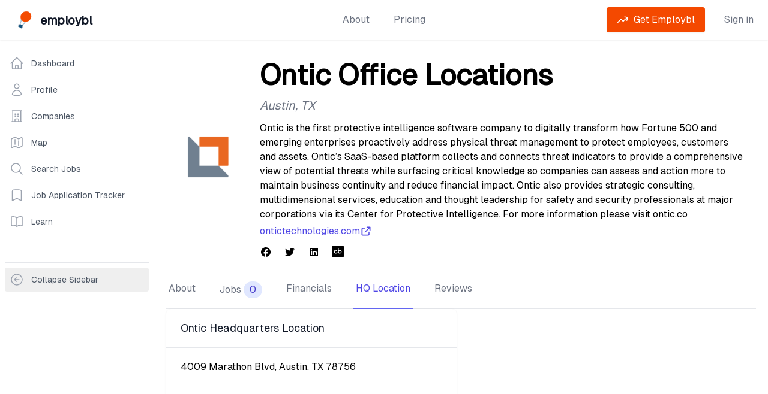

--- FILE ---
content_type: text/html; charset=utf-8
request_url: https://www.employbl.com/companies/ontic/office-locations
body_size: 12197
content:
<!DOCTYPE html><html lang="en"><head><meta charSet="utf-8"/><meta name="viewport" content="width=device-width"/><script type="application/ld+json">{"@context":"https://schema.org","@type":"BreadcrumbList","itemListElement":[{"@type":"ListItem","position":1,"item":{"@id":"https://www.employbl.com/companies","name":"Companies"}},{"@type":"ListItem","position":2,"item":{"@id":"https://www.employbl.com/companies/Ontic","name":"Ontic Company Profile"}},{"@type":"ListItem","position":3,"item":{"@id":"https://www.employbl.com/companies/Ontic/office-locations","name":"Ontic Office Locations"}}]}</script><title>Ontic Office Locations</title><meta name="robots" content="index,follow"/><meta name="description" content="Find your next job at Ontic! See all jobs, funding information, investors and more about thousands of startups and tech companies on Employbl."/><meta property="og:title" content="Ontic Office Locations"/><meta property="og:description" content="Find your next job at Ontic! See all jobs, funding information, investors and more about thousands of startups and tech companies on Employbl."/><link rel="canonical" href="https://www.employbl.com/companies/ontic/jobs"/><meta name="next-head-count" content="9"/><link rel="preload" href="/_next/static/media/e11418ac562b8ac1-s.p.woff2" as="font" type="font/woff2" crossorigin="anonymous" data-next-font="size-adjust"/><link rel="preload" href="/_next/static/css/4f0260c4f86e8dc3.css" as="style"/><link rel="stylesheet" href="/_next/static/css/4f0260c4f86e8dc3.css" data-n-g=""/><noscript data-n-css=""></noscript><script defer="" nomodule="" src="/_next/static/chunks/polyfills-42372ed130431b0a.js"></script><script src="/_next/static/chunks/webpack-f1d36407ac49868a.js" defer=""></script><script src="/_next/static/chunks/framework-da69a35cdd50b809.js" defer=""></script><script src="/_next/static/chunks/main-6e0dbf806a4d9780.js" defer=""></script><script src="/_next/static/chunks/pages/_app-18223be257609fe3.js" defer=""></script><script src="/_next/static/chunks/2cca2479-379d03381eb494f6.js" defer=""></script><script src="/_next/static/chunks/4432-f6444e976e8194e3.js" defer=""></script><script src="/_next/static/chunks/497-3ca4ec6f1cf1fa57.js" defer=""></script><script src="/_next/static/chunks/7343-6caaff32897da7ca.js" defer=""></script><script src="/_next/static/chunks/1977-155fe8e34d958fc8.js" defer=""></script><script src="/_next/static/chunks/7814-a009f4ce48103289.js" defer=""></script><script src="/_next/static/chunks/2181-ca6bf3d1c596ad44.js" defer=""></script><script src="/_next/static/chunks/8016-8c60639668ee3d12.js" defer=""></script><script src="/_next/static/chunks/pages/companies/%5Bcompany%5D/office-locations-e39479ae3869e426.js" defer=""></script><script src="/_next/static/H1RNgRmNCToGXqQ1-IuDj/_buildManifest.js" defer=""></script><script src="/_next/static/H1RNgRmNCToGXqQ1-IuDj/_ssgManifest.js" defer=""></script><style id="__jsx-1741622352">body{font-family:'__geist_e61c9b', '__geist_Fallback_e61c9b'}</style></head><body><div id="__next"><main class="jsx-1741622352"><div class="relative bg-gray-50" id="employblNav"><div class="relative bg-white shadow"><div class="mx-auto max-w-7xl px-4 md:px-6"><div class="flex items-center justify-between pb-2 pt-3 md:justify-start md:space-x-10 md:py-3"><div class="flex justify-start lg:w-0 lg:flex-1"><a class="flex" href="/"><span class="sr-only">Employbl</span><span style="box-sizing:border-box;display:inline-block;overflow:hidden;width:initial;height:initial;background:none;opacity:1;border:0;margin:0;padding:0;position:relative;max-width:100%"><span style="box-sizing:border-box;display:block;width:initial;height:initial;background:none;opacity:1;border:0;margin:0;padding:0;max-width:100%"><img style="display:block;max-width:100%;width:initial;height:initial;background:none;opacity:1;border:0;margin:0;padding:0" alt="" aria-hidden="true" src="data:image/svg+xml,%3csvg%20xmlns=%27http://www.w3.org/2000/svg%27%20version=%271.1%27%20width=%2735%27%20height=%2735%27/%3e"/></span><img alt="Employbl logo" src="[data-uri]" decoding="async" data-nimg="intrinsic" class="lazy h-8 w-auto object-contain md:h-10" style="position:absolute;top:0;left:0;bottom:0;right:0;box-sizing:border-box;padding:0;border:none;margin:auto;display:block;width:0;height:0;min-width:100%;max-width:100%;min-height:100%;max-height:100%"/><noscript><img alt="Employbl logo" loading="lazy" decoding="async" data-nimg="intrinsic" style="position:absolute;top:0;left:0;bottom:0;right:0;box-sizing:border-box;padding:0;border:none;margin:auto;display:block;width:0;height:0;min-width:100%;max-width:100%;min-height:100%;max-height:100%" class="lazy h-8 w-auto object-contain md:h-10" src="https://s3.us-west-1.amazonaws.com/s3-images.employbl.com/common/logo.png"/></noscript></span> <div class="ml-2 mt-1 inline text-xl font-bold tracking-tight text-gray-900">employbl</div></a></div><div class="-my-2 -mr-2 md:hidden"><button type="button" class="inline-flex items-center justify-center rounded-md bg-white p-2 text-gray-400 hover:bg-gray-100 hover:text-gray-500 focus:outline-none focus:ring-2 focus:ring-inset focus:ring-indigo-500" aria-expanded="false"><span class="sr-only">Open menu</span><svg class="h-6 w-6" xmlns="http://www.w3.org/2000/svg" fill="none" viewBox="0 0 24 24" stroke-width="2" stroke="currentColor" aria-hidden="true"><path stroke-linecap="round" stroke-linejoin="round" d="M4 6h16M4 12h16M4 18h16"></path></svg></button></div><nav class="hidden space-x-10 md:flex"><a class="text-base font-medium text-gray-500 hover:text-gray-900" href="/about">About</a><a class="text-base font-medium text-gray-500 hover:text-gray-900" href="/pricing"> <!-- -->Pricing<!-- --> </a></nav><div class="hidden items-center justify-end md:flex md:flex-1 lg:w-0"></div></div></div></div></div><div class="mx-auto lg:flex"><div class="hidden border-r border-gray-200 bg-white lg:block py-5"><nav aria-label="Sidebar" class="sticky top-4 w-64 flex-1 divide-y bg-white px-2"><div class="space-y-1"><a class="text-gray-600 hover:bg-gray-50 hover:text-gray-900 group flex items-center rounded-md px-2 py-2 text-sm font-medium" href="/dashboard"><svg xmlns="http://www.w3.org/2000/svg" fill="none" viewBox="0 0 24 24" stroke-width="1.5" stroke="currentColor" aria-hidden="true" data-slot="icon" class="text-gray-400 group-hover:text-gray-500 mr-3 h-6 w-6"><path stroke-linecap="round" stroke-linejoin="round" d="m2.25 12 8.954-8.955c.44-.439 1.152-.439 1.591 0L21.75 12M4.5 9.75v10.125c0 .621.504 1.125 1.125 1.125H9.75v-4.875c0-.621.504-1.125 1.125-1.125h2.25c.621 0 1.125.504 1.125 1.125V21h4.125c.621 0 1.125-.504 1.125-1.125V9.75M8.25 21h8.25"></path></svg>Dashboard</a><a class="text-gray-600 hover:bg-gray-50 hover:text-gray-900 group flex items-center rounded-md px-2 py-2 text-sm font-medium" href="/profile"><svg xmlns="http://www.w3.org/2000/svg" fill="none" viewBox="0 0 24 24" stroke-width="1.5" stroke="currentColor" aria-hidden="true" data-slot="icon" class="text-gray-400 group-hover:text-gray-500 mr-3 h-6 w-6"><path stroke-linecap="round" stroke-linejoin="round" d="M15.75 6a3.75 3.75 0 1 1-7.5 0 3.75 3.75 0 0 1 7.5 0ZM4.501 20.118a7.5 7.5 0 0 1 14.998 0A17.933 17.933 0 0 1 12 21.75c-2.676 0-5.216-.584-7.499-1.632Z"></path></svg>Profile</a><a class="text-gray-600 hover:bg-gray-50 hover:text-gray-900 group flex items-center rounded-md px-2 py-2 text-sm font-medium" href="/companies"><svg xmlns="http://www.w3.org/2000/svg" fill="none" viewBox="0 0 24 24" stroke-width="1.5" stroke="currentColor" aria-hidden="true" data-slot="icon" class="text-gray-400 group-hover:text-gray-500 mr-3 h-6 w-6"><path stroke-linecap="round" stroke-linejoin="round" d="M3.75 21h16.5M4.5 3h15M5.25 3v18m13.5-18v18M9 6.75h1.5m-1.5 3h1.5m-1.5 3h1.5m3-6H15m-1.5 3H15m-1.5 3H15M9 21v-3.375c0-.621.504-1.125 1.125-1.125h3.75c.621 0 1.125.504 1.125 1.125V21"></path></svg>Companies</a><a class="text-gray-600 hover:bg-gray-50 hover:text-gray-900 group flex items-center rounded-md px-2 py-2 text-sm font-medium" href="/companies/map"><svg xmlns="http://www.w3.org/2000/svg" fill="none" viewBox="0 0 24 24" stroke-width="1.5" stroke="currentColor" aria-hidden="true" data-slot="icon" class="text-gray-400 group-hover:text-gray-500 mr-3 h-6 w-6"><path stroke-linecap="round" stroke-linejoin="round" d="M9 6.75V15m6-6v8.25m.503 3.498 4.875-2.437c.381-.19.622-.58.622-1.006V4.82c0-.836-.88-1.38-1.628-1.006l-3.869 1.934c-.317.159-.69.159-1.006 0L9.503 3.252a1.125 1.125 0 0 0-1.006 0L3.622 5.689C3.24 5.88 3 6.27 3 6.695V19.18c0 .836.88 1.38 1.628 1.006l3.869-1.934c.317-.159.69-.159 1.006 0l4.994 2.497c.317.158.69.158 1.006 0Z"></path></svg>Map</a><a class="text-gray-600 hover:bg-gray-50 hover:text-gray-900 group flex items-center rounded-md px-2 py-2 text-sm font-medium" href="/jobs"><svg xmlns="http://www.w3.org/2000/svg" fill="none" viewBox="0 0 24 24" stroke-width="1.5" stroke="currentColor" aria-hidden="true" data-slot="icon" class="text-gray-400 group-hover:text-gray-500 mr-3 h-6 w-6"><path stroke-linecap="round" stroke-linejoin="round" d="m21 21-5.197-5.197m0 0A7.5 7.5 0 1 0 5.196 5.196a7.5 7.5 0 0 0 10.607 10.607Z"></path></svg>Search Jobs</a><a class="text-gray-600 hover:bg-gray-50 hover:text-gray-900 group flex items-center rounded-md px-2 py-2 text-sm font-medium" href="/job-application-tracker"><svg xmlns="http://www.w3.org/2000/svg" fill="none" viewBox="0 0 24 24" stroke-width="1.5" stroke="currentColor" aria-hidden="true" data-slot="icon" class="text-gray-400 group-hover:text-gray-500 mr-3 h-6 w-6"><path stroke-linecap="round" stroke-linejoin="round" d="M17.593 3.322c1.1.128 1.907 1.077 1.907 2.185V21L12 17.25 4.5 21V5.507c0-1.108.806-2.057 1.907-2.185a48.507 48.507 0 0 1 11.186 0Z"></path></svg>Job Application Tracker</a><a class="text-gray-600 hover:bg-gray-50 hover:text-gray-900 group flex items-center rounded-md px-2 py-2 text-sm font-medium" href="/blog"><svg xmlns="http://www.w3.org/2000/svg" fill="none" viewBox="0 0 24 24" stroke-width="1.5" stroke="currentColor" aria-hidden="true" data-slot="icon" class="text-gray-400 group-hover:text-gray-500 mr-3 h-6 w-6"><path stroke-linecap="round" stroke-linejoin="round" d="M12 6.042A8.967 8.967 0 0 0 6 3.75c-1.052 0-2.062.18-3 .512v14.25A8.987 8.987 0 0 1 6 18c2.305 0 4.408.867 6 2.292m0-14.25a8.966 8.966 0 0 1 6-2.292c1.052 0 2.062.18 3 .512v14.25A8.987 8.987 0 0 0 18 18a8.967 8.967 0 0 0-6 2.292m0-14.25v14.25"></path></svg>Learn</a></div><div class="mt-12 py-2"><button class="group flex w-full items-center rounded-md px-2 py-2 text-sm font-medium text-gray-600 hover:bg-gray-50 hover:text-gray-900"><svg xmlns="http://www.w3.org/2000/svg" fill="none" viewBox="0 0 24 24" stroke-width="1.5" stroke="currentColor" aria-hidden="true" data-slot="icon" class="mr-3 h-6 w-6 text-gray-400 group-hover:text-gray-500"><path stroke-linecap="round" stroke-linejoin="round" d="m11.25 9-3 3m0 0 3 3m-3-3h7.5M21 12a9 9 0 1 1-18 0 9 9 0 0 1 18 0Z"></path></svg><span class="truncate">Collapse Sidebar</span></button></div></nav></div><main class="min-h-screen flex-1 lg:flex-col"><div class="min-h-screen py-6 lg:px-5"><div class="mx-auto max-w-7xl"><div class="mb-5 px-0 sm:flex sm:px-5"><div class="mb-4 flex flex-shrink-0 justify-center text-center sm:mb-0 sm:mr-4"><span style="box-sizing:border-box;display:inline-block;overflow:hidden;width:initial;height:initial;background:none;opacity:1;border:0;margin:0;padding:0;position:relative;max-width:100%"><span style="box-sizing:border-box;display:block;width:initial;height:initial;background:none;opacity:1;border:0;margin:0;padding:0;max-width:100%"><img style="display:block;max-width:100%;width:initial;height:initial;background:none;opacity:1;border:0;margin:0;padding:0" alt="" aria-hidden="true" src="data:image/svg+xml,%3csvg%20xmlns=%27http://www.w3.org/2000/svg%27%20version=%271.1%27%20width=%27100%27%20height=%27100%27/%3e"/></span><img alt="Ontic logo" src="[data-uri]" decoding="async" data-nimg="intrinsic" class="h-24 w-24 rounded-md object-contain sm:h-32 sm:w-32" style="position:absolute;top:0;left:0;bottom:0;right:0;box-sizing:border-box;padding:0;border:none;margin:auto;display:block;width:0;height:0;min-width:100%;max-width:100%;min-height:100%;max-height:100%"/><noscript><img alt="Ontic logo" loading="lazy" decoding="async" data-nimg="intrinsic" style="position:absolute;top:0;left:0;bottom:0;right:0;box-sizing:border-box;padding:0;border:none;margin:auto;display:block;width:0;height:0;min-width:100%;max-width:100%;min-height:100%;max-height:100%" class="h-24 w-24 rounded-md object-contain sm:h-32 sm:w-32" src="https://s3.us-west-1.amazonaws.com/s3-images.employbl.com/company-images/ontic-logo.png"/></noscript></span></div><div class="px-4 text-center sm:text-left md:ml-5 md:px-0"><h1 class="relative mt-3 text-center text-2xl font-bold sm:text-left sm:text-5xl">Ontic Office Locations</h1><p class="mt-3 text-xl italic text-gray-500">Austin<!-- -->, <!-- -->TX</p><p class="mb-1 mt-3">Ontic is the first protective intelligence software company to digitally transform how Fortune 500 and emerging enterprises proactively address physical threat management to protect employees, customers and assets. Ontic’s SaaS-based platform collects and connects threat indicators to provide a comprehensive view of potential threats while surfacing critical knowledge so companies can assess and action more to maintain business continuity and reduce financial impact. Ontic also provides strategic consulting, multidimensional services, education and thought leadership for safety and security professionals at major corporations via its Center for Protective Intelligence. For more information please visit ontic.co</p><a href="//ontictechnologies.com" target="_blank" rel="noopener noreferrer" class="flex items-center justify-center text-base font-medium text-indigo-600 sm:justify-start">ontictechnologies.com<svg xmlns="http://www.w3.org/2000/svg" class="inline h-5 w-5" fill="none" viewBox="0 0 24 24" stroke="currentColor"><path stroke-linecap="round" stroke-linejoin="round" stroke-width="2" d="M10 6H6a2 2 0 00-2 2v10a2 2 0 002 2h10a2 2 0 002-2v-4M14 4h6m0 0v6m0-6L10 14"></path></svg></a><div class="mt-3 space-y-2"><ul role="list" class="flex justify-center space-x-5 sm:justify-start"><li><a href="https://facebook.com/ontictechnologies" class="text-gray-400 hover:text-gray-500" target="_blank" rel="noopener noreferrer"><span class="sr-only">Facebook</span><svg aria-hidden="true" focusable="false" data-prefix="fab" data-icon="facebook" class="svg-inline--fa fa-facebook h-5 w-5 text-black" role="img" xmlns="http://www.w3.org/2000/svg" viewBox="0 0 512 512"><path fill="currentColor" d="M512 256C512 114.6 397.4 0 256 0S0 114.6 0 256C0 376 82.7 476.8 194.2 504.5V334.2H141.4V256h52.8V222.3c0-87.1 39.4-127.5 125-127.5c16.2 0 44.2 3.2 55.7 6.4V172c-6-.6-16.5-1-29.6-1c-42 0-58.2 15.9-58.2 57.2V256h83.6l-14.4 78.2H287V510.1C413.8 494.8 512 386.9 512 256h0z"></path></svg></a></li><li><a href="https://twitter.com/ontic_co" class="text-gray-400 hover:text-black" target="_blank" rel="noopener noreferrer"><span class="sr-only">Twitter</span><svg aria-hidden="true" focusable="false" data-prefix="fab" data-icon="twitter" class="svg-inline--fa fa-twitter h-5 w-5 text-black" role="img" xmlns="http://www.w3.org/2000/svg" viewBox="0 0 512 512"><path fill="currentColor" d="M459.37 151.716c.325 4.548.325 9.097.325 13.645 0 138.72-105.583 298.558-298.558 298.558-59.452 0-114.68-17.219-161.137-47.106 8.447.974 16.568 1.299 25.34 1.299 49.055 0 94.213-16.568 130.274-44.832-46.132-.975-84.792-31.188-98.112-72.772 6.498.974 12.995 1.624 19.818 1.624 9.421 0 18.843-1.3 27.614-3.573-48.081-9.747-84.143-51.98-84.143-102.985v-1.299c13.969 7.797 30.214 12.67 47.431 13.319-28.264-18.843-46.781-51.005-46.781-87.391 0-19.492 5.197-37.36 14.294-52.954 51.655 63.675 129.3 105.258 216.365 109.807-1.624-7.797-2.599-15.918-2.599-24.04 0-57.828 46.782-104.934 104.934-104.934 30.213 0 57.502 12.67 76.67 33.137 23.715-4.548 46.456-13.32 66.599-25.34-7.798 24.366-24.366 44.833-46.132 57.827 21.117-2.273 41.584-8.122 60.426-16.243-14.292 20.791-32.161 39.308-52.628 54.253z"></path></svg></a></li><li><a href="https://linkedin.com/company/ontic-technologies" class="text-gray-400 hover:text-black" target="_blank" rel="noopener noreferrer"><span class="sr-only">LinkedIn</span><svg aria-hidden="true" focusable="false" data-prefix="fab" data-icon="linkedin" class="svg-inline--fa fa-linkedin h-5 w-5 text-black" role="img" xmlns="http://www.w3.org/2000/svg" viewBox="0 0 448 512"><path fill="currentColor" d="M416 32H31.9C14.3 32 0 46.5 0 64.3v383.4C0 465.5 14.3 480 31.9 480H416c17.6 0 32-14.5 32-32.3V64.3c0-17.8-14.4-32.3-32-32.3zM135.4 416H69V202.2h66.5V416zm-33.2-243c-21.3 0-38.5-17.3-38.5-38.5S80.9 96 102.2 96c21.2 0 38.5 17.3 38.5 38.5 0 21.3-17.2 38.5-38.5 38.5zm282.1 243h-66.4V312c0-24.8-.5-56.7-34.5-56.7-34.6 0-39.9 27-39.9 54.9V416h-66.4V202.2h63.7v29.2h.9c8.9-16.8 30.6-34.5 62.9-34.5 67.2 0 79.7 44.3 79.7 101.9V416z"></path></svg></a></li><li><a href="https://crunchbase.com/organization/ontic-technologies" class="text-gray-400 hover:text-black" target="_blank" rel="noopener noreferrer"><span class="sr-only">Crunchbase</span><svg class="icon x32 h-5 w-5 text-black"><svg id="cib-crunchbase" viewBox="0 0 32 32"><path d="M28.802 0h-25.604c-1.76 0.005-3.193 1.438-3.198 3.198v25.604c0.005 1.76 1.438 3.193 3.198 3.198h25.604c1.76-0.005 3.193-1.438 3.198-3.198v-25.604c-0.005-1.76-1.438-3.193-3.198-3.198zM9.396 19.286c1.411 0.646 3.078 0.021 3.724-1.391h2.214c-1.38 5.651-9.698 4.651-9.698-1.167 0-5.823 8.318-6.823 9.698-1.167h-2.214c-0.813-1.786-3.161-2.214-4.547-0.823-1.391 1.385-0.964 3.734 0.823 4.547zM24.521 20.411c-0.422 0.365-0.896 0.646-1.417 0.844-1.495 0.578-3.182 0.391-4.516-0.51v0.51h-2.016v-14.094h2v5.479c0.714-0.484 1.542-0.771 2.401-0.839h0.359c4.552-0.010 6.646 5.656 3.188 8.609zM24.224 16.724c0.031 1.573-1.234 2.87-2.807 2.87s-2.839-1.297-2.802-2.87c0.078-3.656 5.526-3.656 5.609 0z"></path></svg></svg></a></li></ul></div></div></div><div class="block"><div class="border-b border-gray-200"><nav class="-mb-px hidden space-x-8 lg:flex" aria-label="Tabs"><a class="relative whitespace-nowrap border-b-2 px-1 py-4 font-medium border-transparent text-gray-500 hover:border-gray-300 hover:text-gray-700" href="/companies/Ontic">About</a><a class="relative whitespace-nowrap border-b-2 px-1 py-4 font-medium border-transparent text-gray-500 hover:border-gray-300 hover:text-gray-700" href="/companies/Ontic/jobs">Jobs<span class="ml-1 inline-flex items-center rounded-full bg-indigo-100 px-2.5 py-0.5 font-medium text-indigo-700 hover:opacity-80">0</span></a><a class="relative whitespace-nowrap border-b-2 px-1 py-4 font-medium border-transparent text-gray-500 hover:border-gray-300 hover:text-gray-700" href="/companies/Ontic/funding-rounds">Financials</a><a class="relative whitespace-nowrap border-b-2 px-1 py-4 font-medium border-indigo-500 text-indigo-600" href="/companies/Ontic/office-locations">HQ Location</a><a class="relative whitespace-nowrap border-b-2 px-1 py-4 font-medium border-transparent text-gray-500 hover:border-gray-300 hover:text-gray-700" href="/companies/Ontic/reviews">Reviews</a></nav><nav class="block grid grid-cols-4 lg:hidden" aria-label="Tabs"><div class="col-span-1 flex items-center justify-center"><a class="relative whitespace-nowrap border-b-2 px-1 py-4 text-base font-bold font-medium border-transparent text-gray-500 hover:border-gray-300 hover:text-gray-700" href="/companies/Ontic">About</a></div><div class="col-span-1 flex items-center justify-center"><a class="relative whitespace-nowrap border-b-2 px-1 py-4 text-base font-bold font-medium border-transparent text-gray-500 hover:border-gray-300 hover:text-gray-700" href="/companies/Ontic/jobs">Jobs</a></div><div class="col-span-1 flex items-center justify-center"><a class="relative whitespace-nowrap border-b-2 px-1 py-4 text-base font-bold font-medium border-transparent text-gray-500 hover:border-gray-300 hover:text-gray-700" href="/companies/Ontic/funding-rounds">Financials</a></div><div class="col-span-1 flex items-center justify-center"><a class="relative whitespace-nowrap border-b-2 px-1 py-4 text-base font-bold font-medium border-indigo-500 text-indigo-600" href="/companies/Ontic/office-locations">HQ Location</a></div><div class="col-span-1 flex items-center justify-center"><a class="relative whitespace-nowrap border-b-2 px-1 py-4 text-base font-bold font-medium border-transparent text-gray-500 hover:border-gray-300 hover:text-gray-700" href="/companies/Ontic/reviews">Reviews</a></div></nav></div></div><div class="space-y-4"><div class="grid grid-cols-1 gap-4 md:grid-cols-2"><div class="bg-white shadow sm:rounded-lg"><div class="px-4 py-5 sm:px-6"><h2 class="text-lg font-medium leading-6 text-gray-900">Ontic<!-- --> Headquarters Location</h2></div><div class="border-t border-gray-200 px-4 py-5 sm:px-6"><div class="mb-6">4009 Marathon Blvd, Austin, TX 78756</div><iframe class="h-96 w-full" loading="lazy" referrerPolicy="no-referrer-when-downgrade" src="https://www.google.com/maps/embed/v1/place?key=AIzaSyDF6DqYSssy6SXCECu6BepwuJJsYggAoWk&amp;q=Ontic%204009 Marathon Blvd%20Austin%20TX"></iframe></div></div></div></div></div></div></main></div><div class="block lg:hidden"><div class="w-full"><section id="bottom-navigation" class="mobile-nav-box-shadow fixed inset-x-0 bottom-0 z-10 block bg-white"><div id="tabs" class="flex justify-between"><a class="inline-block w-full justify-center pb-1 pt-2 text-center" href="/"><svg xmlns="http://www.w3.org/2000/svg" fill="none" viewBox="0 0 24 24" stroke-width="1.5" stroke="currentColor" aria-hidden="true" data-slot="icon" class="mb-1 inline-block h-5 w-5"><path stroke-linecap="round" stroke-linejoin="round" d="m2.25 12 8.954-8.955c.44-.439 1.152-.439 1.591 0L21.75 12M4.5 9.75v10.125c0 .621.504 1.125 1.125 1.125H9.75v-4.875c0-.621.504-1.125 1.125-1.125h2.25c.621 0 1.125.504 1.125 1.125V21h4.125c.621 0 1.125-.504 1.125-1.125V9.75M8.25 21h8.25"></path></svg><span class="tab tab-home block text-xs">Home</span></a><a class="inline-block w-full justify-center pb-1 pt-2 text-center" href="/jobs"><svg xmlns="http://www.w3.org/2000/svg" fill="none" viewBox="0 0 24 24" stroke-width="1.5" stroke="currentColor" aria-hidden="true" data-slot="icon" class="mb-1 inline-block h-5 w-5"><path stroke-linecap="round" stroke-linejoin="round" d="m21 21-5.197-5.197m0 0A7.5 7.5 0 1 0 5.196 5.196a7.5 7.5 0 0 0 10.607 10.607Z"></path></svg><span class="tab tab-home block text-xs">Jobs Search</span></a><a class="inline-block w-full justify-center pb-1 pt-2 text-center" href="/job-application-tracker"><svg xmlns="http://www.w3.org/2000/svg" fill="none" viewBox="0 0 24 24" stroke-width="1.5" stroke="currentColor" aria-hidden="true" data-slot="icon" class="mb-1 inline-block h-5 w-5"><path stroke-linecap="round" stroke-linejoin="round" d="M17.593 3.322c1.1.128 1.907 1.077 1.907 2.185V21L12 17.25 4.5 21V5.507c0-1.108.806-2.057 1.907-2.185a48.507 48.507 0 0 1 11.186 0Z"></path></svg><span class="tab tab-home block text-xs">Application Tracker</span></a><a class="inline-block w-full justify-center pb-1 pt-2 text-center" href="/companies"><svg xmlns="http://www.w3.org/2000/svg" fill="none" viewBox="0 0 24 24" stroke-width="1.5" stroke="currentColor" aria-hidden="true" data-slot="icon" class="mb-1 inline-block h-5 w-5"><path stroke-linecap="round" stroke-linejoin="round" d="M3.75 21h16.5M4.5 3h15M5.25 3v18m13.5-18v18M9 6.75h1.5m-1.5 3h1.5m-1.5 3h1.5m3-6H15m-1.5 3H15m-1.5 3H15M9 21v-3.375c0-.621.504-1.125 1.125-1.125h3.75c.621 0 1.125.504 1.125 1.125V21"></path></svg><span class="tab tab-home block text-xs">Companies</span></a><button class="focus:tangelo inline-block w-full justify-center pb-1 pt-2 text-center"><svg xmlns="http://www.w3.org/2000/svg" fill="none" viewBox="0 0 24 24" stroke-width="1.5" stroke="currentColor" aria-hidden="true" data-slot="icon" class="mb-1 inline-block h-5 w-5"><path stroke-linecap="round" stroke-linejoin="round" d="M3.75 6.75h16.5M3.75 12h16.5m-16.5 5.25h16.5"></path></svg><span class="tab tab-home block text-xs">More</span></button></div></section></div></div><footer class="bg-gray-800" aria-labelledby="footer-heading"><h2 id="footer-heading" class="sr-only">Footer</h2><div class="mx-auto px-4 py-12 sm:px-6 lg:px-8 lg:py-16"><div class="pb-8 xl:grid xl:grid-cols-5 xl:gap-8"><div class="grid grid-cols-6 gap-8 xl:col-span-5"><div class="col-span-4 md:grid md:grid-cols-4 md:gap-8"><div><h3 class="text-base font-bold text-white">👋🏼 Products</h3><ul role="list" class="mt-4 space-y-4"><li><a class="text-base text-gray-300 hover:text-white" href="/companies">Company Search</a></li><li><a class="text-base text-gray-300 hover:text-white" href="/companies/map">USA Tech Company Map</a></li><li><a class="text-base text-gray-300 hover:text-white" href="/map-of-bay-area-tech-companies">SF Bay Area Tech Map</a></li><li><a class="text-base text-gray-300 hover:text-white" href="/jobs">Job Search</a></li><li><a class="text-base text-gray-300 hover:text-white" href="https://newsletter.employbl.com/">Decentralized Economy</a></li><li><a class="text-base text-gray-300 hover:text-white" href="/employers">Feature My Company</a></li></ul></div><div class="mt-12 md:mt-0"><h3 class="text-base font-bold text-white"><a href="/funding-rounds">🌱 Investment Stages</a></h3><ul role="list" class="mt-4 space-y-4"><li><a href="/company-collections/pre-seed" class="text-base text-gray-300 hover:text-white">Pre Seed</a></li><li><a href="/company-collections/seed" class="text-base text-gray-300 hover:text-white">Seed</a></li><li><a href="/company-collections/series-a" class="text-base text-gray-300 hover:text-white">Series A</a></li><li><a href="/company-collections/series-b" class="text-base text-gray-300 hover:text-white">Series B</a></li><li><a href="/company-collections/series-c" class="text-base text-gray-300 hover:text-white">Series C</a></li><li><a href="/company-collections/series-d" class="text-base text-gray-300 hover:text-white">Series D</a></li><li><a href="/company-collections/public" class="text-base text-gray-300 hover:text-white">Public</a></li></ul></div><div class="mt-12 md:mt-0"><h3 class="text-base font-bold text-white"><a href="/tech-stacks">🔬 Company Tech Stacks</a></h3><ul role="list" class="mt-4 space-y-4"><li><a href="/company-collections/php" class="text-base text-gray-300 hover:text-white">PHP</a></li><li><a href="/company-collections/python" class="text-base text-gray-300 hover:text-white">Python</a></li><li><a href="/company-collections/react" class="text-base text-gray-300 hover:text-white">React</a></li><li><a href="/company-collections/amazon-web-services" class="text-base text-gray-300 hover:text-white">Amazon Web Services</a></li><li><a href="/company-collections/c#" class="text-base text-gray-300 hover:text-white">C#</a></li><li><a href="/company-collections/ruby-on-rails" class="text-base text-gray-300 hover:text-white">Ruby On Rails</a></li><li><a href="/company-collections/typescript" class="text-base text-gray-300 hover:text-white">Typescript</a></li></ul></div><div class="mt-12 md:mt-0"><h3 class="text-base font-bold text-white"><a href="/company-locations">🌁 Company Headquarters</a></h3><ul role="list" class="mt-4 space-y-4"><li><a href="/company-locations/san-francisco" class="text-base text-gray-300 hover:text-white">San Francisco</a></li><li><a href="/company-locations/new-york" class="text-base text-gray-300 hover:text-white">New York</a></li><li><a href="/company-locations/los-angeles" class="text-base text-gray-300 hover:text-white">Los Angeles</a></li><li><a href="/company-locations/chicago" class="text-base text-gray-300 hover:text-white">Chicago</a></li><li><a href="/company-locations/seattle" class="text-base text-gray-300 hover:text-white">Seattle</a></li><li><a href="/company-locations/boston" class="text-base text-gray-300 hover:text-white">Boston</a></li><li><a href="/company-locations/austin" class="text-base text-gray-300 hover:text-white">Austin</a></li></ul></div></div><div class="col-span-2 md:grid md:grid-cols-2 md:gap-8"><div><h3 class="text-base font-bold text-white"><a href="/tech-industries">🏢 Industries</a></h3><ul role="list" class="mt-4 space-y-4"><li><a href="/company-collections/software-companies" class="text-base text-gray-300 hover:text-white">Software Companies</a></li><li><a href="/company-collections/artificial-intelligence-software" class="text-base text-gray-300 hover:text-white">AI Companies</a></li><li><a href="/company-collections/software-as-a-service-companies" class="text-base text-gray-300 hover:text-white">SaaS</a></li><li><a href="/company-collections/artificial-intelligence-software" class="text-base text-gray-300 hover:text-white">Artificial Intelligence</a></li><li><a href="/blog/top-fintech-companies-and-startups-in-united-states" class="text-base text-gray-300 hover:text-white">Financial Services</a></li><li><a href="/company-collections/financial-technology-companies" class="text-base text-gray-300 hover:text-white">Financial Technology</a></li><li><a href="/company-collections/medical-organizations" class="text-base text-gray-300 hover:text-white">Medical Organizations</a></li></ul></div><div class="mt-12 md:mt-0"><a href="/venture-capital-firms"><h3 class="text-base font-bold text-white">💸 Investors</h3></a><ul role="list" class="mt-4 space-y-4"><li><a href="/company-collections/y-combinator" class="text-base text-gray-300 hover:text-white">Y Combinator</a></li><li><a href="/company-collections/khosla-ventures" class="text-base text-gray-300 hover:text-white">Khosla Ventures</a></li><li><a href="/company-collections/andreessen-horowitz" class="text-base text-gray-300 hover:text-white">Andreessen Horowitz</a></li><li><a href="/company-collections/tiger-global-management" class="text-base text-gray-300 hover:text-white">Tiger Global Management</a></li><li><a href="/company-collections/sequoia-capital" class="text-base text-gray-300 hover:text-white">Sequoia Capital</a></li><li><a href="/company-collections/quiet-capital" class="text-base text-gray-300 hover:text-white">Quiet Capital</a></li><li><a href="/company-collections/founders-fund" class="text-base text-gray-300 hover:text-white">Founders Fund</a></li></ul></div></div></div></div><div class="pb-8 pt-12 xl:grid xl:grid-cols-5 xl:gap-8"><div class="grid grid-cols-6 gap-8 xl:col-span-5"><div class="col-span-4 md:grid md:grid-cols-4 md:gap-8"><div><a href="/job-search-queries"><h3 class="text-base font-bold text-white">💻 Job Types</h3></a><ul role="list" class="mt-4 space-y-4"><li><a class="text-base text-gray-300 hover:text-white" href="/jobs/search/software-engineer-jobs">Software Engineer Jobs</a></li><li><a class="text-base text-gray-300 hover:text-white" href="/job-listings/role/marketing">Marketing Jobs</a></li><li><a class="text-base text-gray-300 hover:text-white" href="/jobs/search/ui-ux-design-jobs">Design Jobs</a></li><li><a class="text-base text-gray-300 hover:text-white" href="/jobs/search/product-manager-jobs">Product Manager Jobs</a></li><li><a class="text-base text-gray-300 hover:text-white" href="/jobs/search/data-science-jobs">Data Science Jobs</a></li><li><a class="text-base text-gray-300 hover:text-white" href="/job-listings/role/customer-success">Customer Success Jobs</a></li><li><a class="text-base text-gray-300 hover:text-white" href="/jobs/search/account-manager-tech-jobs">Sales Jobs</a></li><li><a class="text-base text-gray-300 hover:text-white" href="https://www.vidovo.com/ugc-creator-jobs">UGC Creator Jobs</a></li></ul></div><div class="mt-12 md:mt-0"><h3 class="text-base font-bold text-white">🏖️ Job Locations</h3><ul role="list" class="mt-4 space-y-4"><li><a href="/jobs/search/remote-tech-jobs" class="text-base text-gray-300 hover:text-white">Remote Tech Jobs</a></li><li><a href="/job-listings/new-york" class="text-base text-gray-300 hover:text-white">New York Jobs</a></li><li><a href="/job-listings/san-francisco" class="text-base text-gray-300 hover:text-white">San Francisco Jobs</a></li><li><a href="/job-listings/los-angeles" class="text-base text-gray-300 hover:text-white">Los Angeles Jobs</a></li><li><a href="/job-listings/los-angeles" class="text-base text-gray-300 hover:text-white">Seattle Jobs</a></li><li><a href="/job-listings/los-angeles" class="text-base text-gray-300 hover:text-white">Chicago Jobs</a></li><li><a href="/job-listings/austin" class="text-base text-gray-300 hover:text-white">Austin Jobs</a></li></ul></div><div class="mt-12 md:mt-0"><h3 class="text-base font-bold text-white">✨ Top Startups</h3><ul role="list" class="mt-4 space-y-4"><li><a href="/blog/top-san-francisco-startups-to-watch-in-2022" class="text-base text-gray-300 hover:text-white">Top Startups in San Francisco</a></li><li><a href="/blog/top-tech-companies-startups-silicon-valley-2022" class="text-base text-gray-300 hover:text-white">Top Startups in Silicon Valley</a></li><li><a href="/blog/tech-companies-and-startups-in-new-york" class="text-base text-gray-300 hover:text-white">Top Startups in New York</a></li><li><a href="/blog/top-startups-in-los-angeles-2022" class="text-base text-gray-300 hover:text-white">Top Startups in Los Angeles</a></li><li><a href="/blog/121-tech-companies-and-startups-in-miami-florida" class="text-base text-gray-300 hover:text-white">Top Startups in Miami</a></li><li><a href="/blog/chicago-startup-companies-to-watch-2022" class="text-base text-gray-300 hover:text-white">Top Startups in Chicago</a></li></ul></div><div><a href="/blog"><h3 class="text-base font-bold text-white">📚 Popular Blog Posts</h3></a><ul role="list" class="mt-4 space-y-4"><li><a href="/blog/silicon-valley-companies-map" class="text-base text-gray-300 hover:text-white">Silicon Valley Map</a></li><li><a href="/blog/software-companies-in-the-united-states" class="text-base text-gray-300 hover:text-white">Software Companies in the USA</a></li><li><a href="/blog/101-saas-companies-in-san-francisco" class="text-base text-gray-300 hover:text-white">SaaS Companies in San Francisco</a></li><li><a href="/blog/best-practices-for-cover-letters" class="text-base text-gray-300 hover:text-white">Best Practices for Cover Letters</a></li><li><a href="/blog/companies-with-ai-domain-names" class="text-base text-gray-300 hover:text-white">Companies with AI domain names</a></li><li><a href="/blog/types-of-climate-tech-companies" class="text-base text-gray-300 hover:text-white">5 Types of Climate Companies</a></li><li><a href="/blog/ai-startups-in-san-francisco" class="text-base text-gray-300 hover:text-white">AI Startups in San Francisco</a></li></ul></div></div><div class="col-span-2 md:grid md:grid-cols-2 md:gap-8"><div></div><div class="mt-12 md:mt-0"><h3 class="text-base font-bold text-white">🚀 Employbl</h3><ul role="list" class="mt-4 space-y-4"><li><a href="/about" class="text-base text-gray-300 hover:text-white">About</a></li><li><a href="https://employbl.beehiiv.com/" class="text-base text-gray-300 hover:text-white">Newsletter</a></li><li><a href="/blog" class="text-base text-gray-300 hover:text-white">Articles</a></li><li><a href="/privacy-policy" class="text-base text-gray-300 hover:text-white">Privacy</a></li><li><a href="/terms-of-service" class="text-base text-gray-300 hover:text-white">Terms</a></li></ul></div></div></div></div><div class="mt-8 border-t border-gray-700 pt-8 md:flex md:items-center md:justify-between"><div class="flex space-x-6 md:order-2"><a href="https://www.linkedin.com/company/employbl/" class="text-gray-400 hover:text-gray-300" target="_blank" rel="noreferrer"><span class="sr-only">LinkedIn</span><svg fill="currentColor" viewBox="0 0 24 24" class="h-6 w-6" aria-hidden="true"><path d="M20.447 20.452h-3.554v-5.569c0-1.328-.027-3.037-1.852-3.037-1.853 0-2.136 1.445-2.136 2.939v5.667H9.351V9h3.414v1.561h.046c.477-.9 1.637-1.85 3.37-1.85 3.601 0 4.267 2.37 4.267 5.455v6.286zM5.337 7.433c-1.144 0-2.063-.926-2.063-2.065 0-1.138.92-2.063 2.063-2.063 1.14 0 2.064.925 2.064 2.063 0 1.139-.925 2.065-2.064 2.065zm1.782 13.019H3.555V9h3.564v11.452zM22.225 0H1.771C.792 0 0 .774 0 1.729v20.542C0 23.227.792 24 1.771 24h20.451C23.2 24 24 23.227 24 22.271V1.729C24 .774 23.2 0 22.222 0h.003z"></path></svg></a><a href="https://twitter.com/employbl" class="text-gray-400 hover:text-gray-300" target="_blank" rel="noreferrer"><span class="sr-only">Twitter</span><svg fill="currentColor" viewBox="0 0 24 24" class="h-6 w-6" aria-hidden="true"><path d="M8.29 20.251c7.547 0 11.675-6.253 11.675-11.675 0-.178 0-.355-.012-.53A8.348 8.348 0 0022 5.92a8.19 8.19 0 01-2.357.646 4.118 4.118 0 001.804-2.27 8.224 8.224 0 01-2.605.996 4.107 4.107 0 00-6.993 3.743 11.65 11.65 0 01-8.457-4.287 4.106 4.106 0 001.27 5.477A4.072 4.072 0 012.8 9.713v.052a4.105 4.105 0 003.292 4.022 4.095 4.095 0 01-1.853.07 4.108 4.108 0 003.834 2.85A8.233 8.233 0 012 18.407a11.616 11.616 0 006.29 1.84"></path></svg></a><a href="https://github.com/Employbl" class="text-gray-400 hover:text-gray-300" target="_blank" rel="noreferrer"><span class="sr-only">GitHub</span><svg fill="currentColor" viewBox="0 0 24 24" class="h-6 w-6" aria-hidden="true"><path fill-rule="evenodd" d="M12 2C6.477 2 2 6.484 2 12.017c0 4.425 2.865 8.18 6.839 9.504.5.092.682-.217.682-.483 0-.237-.008-.868-.013-1.703-2.782.605-3.369-1.343-3.369-1.343-.454-1.158-1.11-1.466-1.11-1.466-.908-.62.069-.608.069-.608 1.003.07 1.531 1.032 1.531 1.032.892 1.53 2.341 1.088 2.91.832.092-.647.35-1.088.636-1.338-2.22-.253-4.555-1.113-4.555-4.951 0-1.093.39-1.988 1.029-2.688-.103-.253-.446-1.272.098-2.65 0 0 .84-.27 2.75 1.026A9.564 9.564 0 0112 6.844c.85.004 1.705.115 2.504.337 1.909-1.296 2.747-1.027 2.747-1.027.546 1.379.202 2.398.1 2.651.64.7 1.028 1.595 1.028 2.688 0 3.848-2.339 4.695-4.566 4.943.359.309.678.92.678 1.855 0 1.338-.012 2.419-.012 2.747 0 .268.18.58.688.482A10.019 10.019 0 0022 12.017C22 6.484 17.522 2 12 2z" clip-rule="evenodd"></path></svg></a></div><p class="mt-8 text-base text-gray-400 md:order-1 md:mt-0">© 2022 Employbl, Inc. All rights reserved.</p></div></div></footer><button class="z-90 fixed bottom-16 left-2 flex h-10 w-10 items-center justify-center rounded-full bg-black text-4xl text-white drop-shadow-lg duration-300 md:hidden hidden"><svg xmlns="http://www.w3.org/2000/svg" fill="none" viewBox="0 0 24 24" stroke-width="1.5" stroke="currentColor" class="h-6 w-6"><path stroke-linecap="round" stroke-linejoin="round" d="M9 15L3 9m0 0l6-6M3 9h12a6 6 0 010 12h-3"></path></svg></button><div class="Toastify"></div></main></div><script id="__NEXT_DATA__" type="application/json">{"props":{"pageProps":{"company":"ontic","companyInfo":{"average_rating":0,"ceo_image_url":"https://kg.diffbot.com/image/api/get?fetch=yes\u0026url=g%3Cj7P0Stn8p.%5DjEp9G.Bd%7BkE%5Cr%7DMeL%7C-D0Vz-Zh7l-jf%7EH-e%5Cstr%5Bt1rfP%5BzN_%3Cb4E.A%5Dm","ceo_name":"Lukas Quanstrom","company":{"id":6219,"name":"Ontic","slug":"Ontic","website":"ontictechnologies.com","year_founded":"2017","street":"4009 Marathon Blvd","city":"Austin","state":"TX","zip":"78756","latitude":30.308739,"longitude":-97.741745,"created_at":"2021-07-21T06:20:43Z","updated_at":"2025-11-18T17:13:36Z","description":"Ontic is the first protective intelligence software company to digitally transform how Fortune 500 and emerging enterprises proactively address physical threat management to protect employees, customers and assets. Ontic’s SaaS-based platform collects and connects threat indicators to provide a comprehensive view of potential threats while surfacing critical knowledge so companies can assess and action more to maintain business continuity and reduce financial impact. Ontic also provides strategic consulting, multidimensional services, education and thought leadership for safety and security professionals at major corporations via its Center for Protective Intelligence. For more information please visit ontic.co","video":null,"deleted_at":null,"image_url":"https://kg.diffbot.com/image/api/get?fetch=yes\u0026url=g%3Cj7P0Stn8p.%5DjEp9G.Bd%7Bko9tKpeP0-AY%3B%7C-Z6%5Cs-D8%7Dh-E%5BGoG%5EvMo%3C%7D%5EzN_%3Cb4E.A%5Dm","linkedin_uri":"linkedin.com/company/ontic-technologies","angellist_uri":null,"twitter_uri":"twitter.com/ontic_co","facebook_uri":"facebook.com/ontictechnologies","crunchbase_uri":"crunchbase.com/organization/ontic-technologies","is_public":false,"estimated_total_employees":196,"is_acquired":false,"total_investment_amount":286649984,"total_investment_currency":"USD","min_employees":100,"max_employees":500,"image_url_s3":"company-images/ontic-logo.png","job_listing_count":0,"has_job_listings":false,"allow_apply":false,"latest_round":"Series B","latest_round_date":"2021-11-15T00:00:00Z","latest_round_amount":40000000,"verified_company":false,"latest_round_currency":"USD","s3_image":"https://s3.us-west-1.amazonaws.com/s3-images.employbl.com/company-images/ontic-logo.png","verified_company_2":false},"founders":[{"name":"Thomas Kopecky","imageUrl":"https://kg.diffbot.com/image/api/get?fetch=yes\u0026url=g%3Cj7P0SttAc%3ANu.d9U%7CB%5DpM08.%7DZnIa6%40_%3Bv2FpDLhawxEr-%5BuTpJZ%40-r%3Ec2Jh9e%3EQt%3AvmP%7D%2FY9%5Bk%3Cs3%3CbAdr"},{"name":"Lukas Quanstrom","imageUrl":"https://kg.diffbot.com/image/api/get?fetch=yes\u0026url=g%3Cj7P0Stn8p.%5DjEp9G.Bd%7BkE%5Cr%7DMeL%7C-D0Vz-Zh7l-jf%7EH-e%5Cstr%5Bt1rfP%5BzN_%3Cb4E.A%5Dm"},{"name":"Gagan Jain","imageUrl":"https://kg.diffbot.com/image/api/get?fetch=yes\u0026url=g%3Cj7P0Stn8p.%5DjEp9G.Bd%7BkBXsLq4%7DY-f%5CVz-Z9%5Bk-D5Md-h%7CFps%5BvRq6N%5EzN_%3Cb4E.A%5Dm"}],"funding_rounds":[{"id":1485233,"company_id":6219,"round_name":"Seed","amount_raised":4650000,"currency":"USD","round_date":"2019-01-22T00:00:00Z","created_at":"2025-11-18T17:42:11Z","updated_at":"2025-11-18T17:42:11Z","deleted_at":null,"details":[{"name":"Silverton Partners","type":"Organization","image":"https://kg.diffbot.com/image/api/get?fetch=yes\u0026url=g%3Cj7P0Stn8p.%5DjEp9G.Bd%7Bk%3D%5CuOPd%7C%7E-AyW%5D-Z88q-C3zC-a%5BIPrUPOs40%5DzN_%3Cb4E.A%5Dm","types":["Organization","Corporation","Company","OrganizationInvestor"],"summary":"Private American venture capital firm","diffbotUri":"http://diffbot.com/entity/E5jSmOV9tPiS9GGcBemPkEg","targetDiffbotId":"E5jSmOV9tPiS9GGcBemPkEg"},{"name":"Village Global","type":"Organization","image":"https://kg.diffbot.com/image/api/get?fetch=yes\u0026url=g%3Cj7P0Stn8p.%5DjEp9G.Bd%7Bkq5N%2FM90z-C%5BW%7B-Z6VN-kg%7Ef-a%5CuwD9r%2Fo5S%7CzN_%3Cb4E.A%5Dm","types":["Organization","Corporation","Company","OrganizationInvestor"],"summary":"Venture capital firm","diffbotUri":"http://diffbot.com/entity/E-3zJ9Pc5PiukxfTTbdeRZg","targetDiffbotId":"E-3zJ9Pc5PiukxfTTbdeRZg"},{"name":"Floodgate","type":"Organization","image":"https://kg.diffbot.com/image/api/get?fetch=yes\u0026url=g%3Cj7P0SttAc%3ANu.d9U%7CB%5DpM08.%7DZnIa6%40_%3Bv2FpDLhawxEr-%5BuTpJZ%40-r%3Ec2Jh9e%3EY%3B%5Ephmh%2FGDi%7CFss%60QPP92%2FRG3Z1I%60%40bq","types":["Organization","OrganizationInvestor"],"summary":"Venture capital firm","diffbotUri":"http://diffbot.com/entity/EpS-7maS8Ok-bN07GiwF6ww","targetDiffbotId":"EpS-7maS8Ok-bN07GiwF6ww"}]},{"id":1485235,"company_id":6219,"round_name":"Series A","amount_raised":12000000,"currency":"USD","round_date":"2020-04-29T00:00:00Z","created_at":"2025-11-18T17:42:11Z","updated_at":"2025-11-18T17:42:11Z","deleted_at":null,"details":[{"name":"Felicis","type":"Organization","image":"https://kg.diffbot.com/image/api/get?fetch=yes\u0026url=g%3Cj7P0Stn8p.%5DjEp9G.Bd%7Bk%3E4NJN4%7EZ-d%7C_Y-ZgWo-jfOe-D%5BBoA7Q%7EQgUzzN_%3Cb4E.A%5Dm","types":["Organization","Corporation","Company","OrganizationInvestor"],"summary":"Iconic and frontier market investor","diffbotUri":"http://diffbot.com/entity/EjlXaR47lNdG9GsJ38WLTLg","targetDiffbotId":"EjlXaR47lNdG9GsJ38WLTLg"},{"name":"Floodgate","type":"Organization","image":"https://kg.diffbot.com/image/api/get?fetch=yes\u0026url=g%3Cj7P0SttAc%3ANu.d9U%7CB%5DpM08.%7DZnIa6%40_%3Bv2FpDLhawxEr-%5BuTpJZ%40-r%3Ec2Jh9e%3EY%3B%5Ephmh%2FGDi%7CFss%60QPP92%2FRG3Z1I%60%40bq","types":["Organization","OrganizationInvestor"],"summary":"Venture capital firm","diffbotUri":"http://diffbot.com/entity/EpS-7maS8Ok-bN07GiwF6ww","targetDiffbotId":"EpS-7maS8Ok-bN07GiwF6ww"},{"name":"Silverton Partners","type":"Organization","image":"https://kg.diffbot.com/image/api/get?fetch=yes\u0026url=g%3Cj7P0Stn8p.%5DjEp9G.Bd%7Bk%3D%5CuOPd%7C%7E-AyW%5D-Z88q-C3zC-a%5BIPrUPOs40%5DzN_%3Cb4E.A%5Dm","types":["Organization","Corporation","Company","OrganizationInvestor"],"summary":"Private American venture capital firm","diffbotUri":"http://diffbot.com/entity/E5jSmOV9tPiS9GGcBemPkEg","targetDiffbotId":"E5jSmOV9tPiS9GGcBemPkEg"},{"name":"Village Global","type":"Organization","image":"https://kg.diffbot.com/image/api/get?fetch=yes\u0026url=g%3Cj7P0Stn8p.%5DjEp9G.Bd%7Bkq5N%2FM90z-C%5BW%7B-Z6VN-kg%7Ef-a%5CuwD9r%2Fo5S%7CzN_%3Cb4E.A%5Dm","types":["Organization","Corporation","Company","OrganizationInvestor"],"summary":"Venture capital firm","diffbotUri":"http://diffbot.com/entity/E-3zJ9Pc5PiukxfTTbdeRZg","targetDiffbotId":"E-3zJ9Pc5PiukxfTTbdeRZg"}]},{"id":1485237,"company_id":6219,"round_name":"Series B","amount_raised":40000000,"currency":"USD","round_date":"2021-11-15T00:00:00Z","created_at":"2025-11-18T17:42:12Z","updated_at":"2025-11-18T17:42:12Z","deleted_at":null,"details":[{"name":"JMI Equity","type":"Organization","image":"https://kg.diffbot.com/image/api/get?fetch=yes\u0026url=g%3Cj7P0SttAc%3ANu.d9U%7CB%5DpM08.%7DZnIa6%40_%3Bv2FpDLhawxEr-%5BuTpJZ%40-r%3Ec2Jh9e%3EMz%3BTi%5Bs2Q8Od%7C%5D%7BCR8%60y","types":["Organization","Corporation","Company","OrganizationInvestor"],"summary":"American growth equity firm","diffbotUri":"http://diffbot.com/entity/EF_zdutQyP6OLnSWitzWDhw","targetDiffbotId":"EF_zdutQyP6OLnSWitzWDhw"},{"name":"Silverton Partners","type":"Organization","image":"https://kg.diffbot.com/image/api/get?fetch=yes\u0026url=g%3Cj7P0Stn8p.%5DjEp9G.Bd%7Bk%3D%5CuOPd%7C%7E-AyW%5D-Z88q-C3zC-a%5BIPrUPOs40%5DzN_%3Cb4E.A%5Dm","types":["Organization","Corporation","Company","OrganizationInvestor"],"summary":"Private American venture capital firm","diffbotUri":"http://diffbot.com/entity/E5jSmOV9tPiS9GGcBemPkEg","targetDiffbotId":"E5jSmOV9tPiS9GGcBemPkEg"},{"name":"Felicis","type":"Organization","image":"https://kg.diffbot.com/image/api/get?fetch=yes\u0026url=g%3Cj7P0Stn8p.%5DjEp9G.Bd%7Bk%3E4NJN4%7EZ-d%7C_Y-ZgWo-jfOe-D%5BBoA7Q%7EQgUzzN_%3Cb4E.A%5Dm","types":["Organization","Corporation","Company","OrganizationInvestor"],"summary":"Iconic and frontier market investor","diffbotUri":"http://diffbot.com/entity/EjlXaR47lNdG9GsJ38WLTLg","targetDiffbotId":"EjlXaR47lNdG9GsJ38WLTLg"},{"name":"Ridge Ventures","type":"Organization","image":"https://kg.diffbot.com/image/api/get?fetch=yes\u0026url=g%3Cj7P0Stn8p.%5DjEp9G.Bd%7Bkp%5Cm0s%3AO%5E-d%2F%3Bw-Z%3C8O-Cg%7BE-EwDru7uNP30%2FzN_%3Cb4E.A%5Dm","types":["Organization","Corporation","Company","OrganizationInvestor"],"summary":"Private equity firm","diffbotUri":"http://diffbot.com/entity/Ebcee16uaPieW3XCECY681Q","targetDiffbotId":"Ebcee16uaPieW3XCECY681Q"}]},{"id":1485240,"company_id":6219,"round_name":"Series C","amount_raised":230000000,"currency":"USD","round_date":"2025-08-20T00:00:00Z","created_at":"2025-11-18T17:42:12Z","updated_at":"2025-11-18T17:42:12Z","deleted_at":null,"details":[{"name":"KKR","type":"Organization","image":"https://kg.diffbot.com/image/api/get?fetch=yes\u0026url=g%3Cj7P0St0DnBJf.x0KwLZrUn.%5B%3CR0Aa4Hh%3B%5Bv738ZqOr7U%3FFvuu%3Ep%5D4Ye1l2%40EJZ5Ay6%3FuFj%3DX5B%25Dx%7DFW%3D%257W.%40Yc","types":["Organization","Corporation","Company","OrganizationInvestor"],"summary":"American private equity fund manager","diffbotUri":"http://diffbot.com/entity/EfFBO3-8zOBmfCObMq_AR8w","targetDiffbotId":"EfFBO3-8zOBmfCObMq_AR8w"},{"name":"Silverton Partners","type":"Organization","image":"https://kg.diffbot.com/image/api/get?fetch=yes\u0026url=g%3Cj7P0Stn8p.%5DjEp9G.Bd%7Bk%3D%5CuOPd%7C%7E-AyW%5D-Z88q-C3zC-a%5BIPrUPOs40%5DzN_%3Cb4E.A%5Dm","types":["Organization","Corporation","Company","OrganizationInvestor"],"summary":"Private American venture capital firm","diffbotUri":"http://diffbot.com/entity/E5jSmOV9tPiS9GGcBemPkEg","targetDiffbotId":"E5jSmOV9tPiS9GGcBemPkEg"},{"name":"JMI Equity","type":"Organization","image":"https://kg.diffbot.com/image/api/get?fetch=yes\u0026url=g%3Cj7P0SttAc%3ANu.d9U%7CB%5DpM08.%7DZnIa6%40_%3Bv2FpDLhawxEr-%5BuTpJZ%40-r%3Ec2Jh9e%3EMz%3BTi%5Bs2Q8Od%7C%5D%7BCR8%60y","types":["Organization","Corporation","Company","OrganizationInvestor"],"summary":"American growth equity firm","diffbotUri":"http://diffbot.com/entity/EF_zdutQyP6OLnSWitzWDhw","targetDiffbotId":"EF_zdutQyP6OLnSWitzWDhw"},{"name":"Ten Eleven Ventures","type":"Organization","image":"https://kg.diffbot.com/image/api/get?fetch=yes\u0026url=g%3Cj7P0SttAc%3ANu.d9U%7CB%5DpM08.%7DZnIa6%40_%3Bv2FpDLhawxEr-%5BuTpJZ%40-r%3Ec2Jh9e%3ECi%3Cb%3E%5Et3V2ia3b%7BQZ8b%7E","types":["Organization","Corporation","Company","OrganizationInvestor"],"summary":"Cybersecurity-focused investment firm","diffbotUri":"http://diffbot.com/entity/EJmSb8YMEO6yuszq2V1NmRQ","targetDiffbotId":"EJmSb8YMEO6yuszq2V1NmRQ"},{"name":"Ridge Ventures","type":"Organization","image":"https://kg.diffbot.com/image/api/get?fetch=yes\u0026url=g%3Cj7P0Stn8p.%5DjEp9G.Bd%7Bkp%5Cm0s%3AO%5E-d%2F%3Bw-Z%3C8O-Cg%7BE-EwDru7uNP30%2FzN_%3Cb4E.A%5Dm","types":["Organization","Corporation","Company","OrganizationInvestor"],"summary":"Private equity firm","diffbotUri":"http://diffbot.com/entity/Ebcee16uaPieW3XCECY681Q","targetDiffbotId":"Ebcee16uaPieW3XCECY681Q"}]}],"job_listings":[],"locations":[{"id":73122,"company_id":6219,"is_hq":true,"street":"4009 Marathon Blvd","city":"Austin","state":"TX","zip":"78756","latitude":30.308739,"longitude":-97.741745,"created_at":"2021-12-14T02:49:50Z","updated_at":"2024-11-15T15:07:08Z","country":"United States of America"}],"reviews_count":[],"tags":[{"id":765,"name":{"en":"Software Companies"},"slug":{"en":"software-companies"},"type":"industry","order_column":172,"created_at":"2021-06-24T23:00:41Z","updated_at":"2021-06-24T23:00:41Z","image_url":null,"pivot_taggable_id":6219,"pivot_tag_id":765,"pivot_taggable_type":"App\\Company"},{"id":876,"name":{"en":"Software Companies in Austin"},"slug":{"en":"software-companies-in-austin"},"type":"compound-tag","order_column":255,"created_at":"2021-09-21T05:30:06Z","updated_at":"2021-09-21T05:30:06Z","image_url":null,"pivot_taggable_id":6219,"pivot_tag_id":876,"pivot_taggable_type":"App\\Company"},{"id":905,"name":{"en":"mysql"},"slug":{"en":"mysql"},"type":"company-tech-stacks","order_column":284,"created_at":"2022-05-12T23:24:01Z","updated_at":"2022-05-12T23:24:01Z","image_url":null,"pivot_taggable_id":6219,"pivot_tag_id":905,"pivot_taggable_type":"App\\Company"},{"id":906,"name":{"en":"php"},"slug":{"en":"php"},"type":"company-tech-stacks","order_column":285,"created_at":"2022-05-12T23:24:01Z","updated_at":"2022-05-12T23:24:01Z","image_url":null,"pivot_taggable_id":6219,"pivot_tag_id":906,"pivot_taggable_type":"App\\Company"},{"id":911,"name":{"en":"python"},"slug":{"en":"python"},"type":"company-tech-stacks","order_column":290,"created_at":"2022-05-12T23:24:03Z","updated_at":"2022-05-12T23:24:03Z","image_url":null,"pivot_taggable_id":6219,"pivot_tag_id":911,"pivot_taggable_type":"App\\Company"},{"id":985,"name":{"en":"Series C"},"slug":{"en":"series-c"},"type":"latest-funding-round","order_column":311,"created_at":"2022-07-03T17:34:53Z","updated_at":"2022-07-03T17:34:53Z","image_url":null,"pivot_taggable_id":6219,"pivot_tag_id":985,"pivot_taggable_type":"App\\Company"},{"id":1105,"name":{"en":"c++"},"slug":{"en":"c"},"type":"company-tech-stacks","order_column":351,"created_at":"2022-11-09T19:56:25Z","updated_at":"2022-11-09T19:56:25Z","image_url":null,"pivot_taggable_id":6219,"pivot_tag_id":1105,"pivot_taggable_type":"App\\Company"},{"id":1106,"name":{"en":"redis"},"slug":{"en":"redis"},"type":"company-tech-stacks","order_column":352,"created_at":"2022-11-09T19:57:02Z","updated_at":"2022-11-09T19:57:02Z","image_url":null,"pivot_taggable_id":6219,"pivot_tag_id":1106,"pivot_taggable_type":"App\\Company"},{"id":1108,"name":{"en":"wordpress"},"slug":{"en":"wordpress"},"type":"company-tech-stacks","order_column":354,"created_at":"2022-11-09T20:01:32Z","updated_at":"2022-11-09T20:01:32Z","image_url":null,"pivot_taggable_id":6219,"pivot_tag_id":1108,"pivot_taggable_type":"App\\Company"},{"id":1109,"name":{"en":"google cloud platform"},"slug":{"en":"google-cloud-platform"},"type":"company-tech-stacks","order_column":355,"created_at":"2022-11-09T20:06:40Z","updated_at":"2022-11-09T20:06:40Z","image_url":null,"pivot_taggable_id":6219,"pivot_tag_id":1109,"pivot_taggable_type":"App\\Company"},{"id":1110,"name":{"en":"java"},"slug":{"en":"java"},"type":"company-tech-stacks","order_column":356,"created_at":"2022-11-09T20:08:50Z","updated_at":"2022-11-09T20:08:50Z","image_url":null,"pivot_taggable_id":6219,"pivot_tag_id":1110,"pivot_taggable_type":"App\\Company"},{"id":1111,"name":{"en":"microsoft azure"},"slug":{"en":"microsoft-azure"},"type":"company-tech-stacks","order_column":357,"created_at":"2022-11-09T20:09:24Z","updated_at":"2022-11-09T20:09:24Z","image_url":null,"pivot_taggable_id":6219,"pivot_tag_id":1111,"pivot_taggable_type":"App\\Company"},{"id":1157,"name":{"en":"Software As A Service Companies"},"slug":{"en":"software-as-a-service-companies"},"type":"industry","order_column":403,"created_at":"2024-07-06T14:32:16Z","updated_at":"2024-07-06T14:32:16Z","image_url":null,"pivot_taggable_id":6219,"pivot_tag_id":1157,"pivot_taggable_type":"App\\Company"}]}},"__N_SSG":true},"page":"/companies/[company]/office-locations","query":{"company":"ontic"},"buildId":"H1RNgRmNCToGXqQ1-IuDj","isFallback":false,"isExperimentalCompile":false,"gsp":true,"locale":"en","locales":["en"],"defaultLocale":"en","scriptLoader":[]}</script></body></html>

--- FILE ---
content_type: text/css; charset=utf-8
request_url: https://www.employbl.com/_next/static/css/a3532a36db464565.css
body_size: 222
content:
@font-face{font-family:__Bitter_4c860f;font-style:normal;font-weight:100 900;font-display:swap;src:url(/_next/static/media/6f3eac45913bf2c2-s.woff2) format("woff2");unicode-range:u+0460-052f,u+1c80-1c8a,u+20b4,u+2de0-2dff,u+a640-a69f,u+fe2e-fe2f}@font-face{font-family:__Bitter_4c860f;font-style:normal;font-weight:100 900;font-display:swap;src:url(/_next/static/media/bfb7ab7b4b29bade-s.woff2) format("woff2");unicode-range:u+0301,u+0400-045f,u+0490-0491,u+04b0-04b1,u+2116}@font-face{font-family:__Bitter_4c860f;font-style:normal;font-weight:100 900;font-display:swap;src:url(/_next/static/media/b8093ba80290e17d-s.woff2) format("woff2");unicode-range:u+0102-0103,u+0110-0111,u+0128-0129,u+0168-0169,u+01a0-01a1,u+01af-01b0,u+0300-0301,u+0303-0304,u+0308-0309,u+0323,u+0329,u+1ea0-1ef9,u+20ab}@font-face{font-family:__Bitter_4c860f;font-style:normal;font-weight:100 900;font-display:swap;src:url(/_next/static/media/3e8ed84275cb4466-s.woff2) format("woff2");unicode-range:u+0100-02ba,u+02bd-02c5,u+02c7-02cc,u+02ce-02d7,u+02dd-02ff,u+0304,u+0308,u+0329,u+1d00-1dbf,u+1e00-1e9f,u+1ef2-1eff,u+2020,u+20a0-20ab,u+20ad-20c0,u+2113,u+2c60-2c7f,u+a720-a7ff}@font-face{font-family:__Bitter_4c860f;font-style:normal;font-weight:100 900;font-display:swap;src:url(/_next/static/media/4563355e0480477b-s.p.woff2) format("woff2");unicode-range:u+00??,u+0131,u+0152-0153,u+02bb-02bc,u+02c6,u+02da,u+02dc,u+0304,u+0308,u+0329,u+2000-206f,u+20ac,u+2122,u+2191,u+2193,u+2212,u+2215,u+feff,u+fffd}@font-face{font-family:__Bitter_Fallback_4c860f;src:local("Times New Roman");ascent-override:81.69%;descent-override:23.15%;line-gap-override:0.00%;size-adjust:114.46%}.__className_4c860f{font-family:__Bitter_4c860f,__Bitter_Fallback_4c860f;font-style:normal}

--- FILE ---
content_type: application/javascript; charset=utf-8
request_url: https://www.employbl.com/_next/static/chunks/4652-e9b2f82ffc20dcc9.js
body_size: 17878
content:
"use strict";(self.webpackChunk_N_E=self.webpackChunk_N_E||[]).push([[4652],{49804:function(e,t,a){var o=a(85893),n=a(67294),s=a(28974),i=a(58935),l=a(12893),r=a(30907),m=a(11163),u=a(387);t.Z=()=>{let[e,t]=(0,n.useState)(!1),{isAuthenticated:a}=(0,r.aC)(),_=(0,m.useRouter)(),{trackRegisterClick:c}=(0,u.r)();return(0,o.jsx)(o.Fragment,{children:(0,o.jsx)("div",{className:"pointer-events-none inset-x-0 bottom-0 sm:flex sm:justify-center sm:px-6 sm:pb-5 lg:px-8",children:(0,o.jsx)("div",{className:"bg-tangelo pointer-events-auto flex items-center justify-between gap-x-6 px-6 py-2.5 sm:rounded-xl sm:py-3 sm:pl-4 sm:pr-3.5",children:(0,o.jsx)("p",{className:"text-sm leading-6 text-white",children:(0,o.jsx)("button",{"data-register-source":"blocked_badge",onClick:async e=>{t(!0),a?await (0,s.IR)(l.Z.stripe.plans[0].priceId,"subscription"):(c(e),_.push("/register")),t(!1)},children:(0,o.jsxs)(o.Fragment,{children:[(0,o.jsx)("strong",{className:"font-semibold",children:"Members Only"}),(0,o.jsx)("svg",{viewBox:"0 0 2 2",className:"mx-2 inline h-0.5 w-0.5 fill-current","aria-hidden":"true",children:(0,o.jsx)("circle",{cx:1,cy:1,r:1})}),"Please buy a membership to access this page \xa0",e?(0,o.jsx)(i.Z,{}):(0,o.jsx)("span",{"aria-hidden":"true",children:"→"})]})})})})})})}},29814:function(e,t,a){var o=a(85893),n=a(29563),s=a(4194),i=a(93967),l=a.n(i),r=a(74221),m=a(67294);t.Z=e=>{let{label:t="Search",options:a,onSelect:i=e=>{},selectedKey:u=null}=e,[_,c]=(0,m.useState)(""),d=new r.Z(a,{keys:["searchable"]}),g=""===_?a:d.search(_).map(e=>e.item),p=u?a.find(e=>e.key===u):null;return(0,o.jsxs)(n.h,{as:"div",value:p,onChange:i,children:[(0,o.jsx)(n.h.Label,{className:"font-bold text-gray-900",children:t}),(0,o.jsxs)("div",{className:"relative mt-1",children:[(0,o.jsx)(n.h.Input,{className:"w-full rounded-md border border-gray-300 bg-white py-2 pl-3 pr-10 shadow-sm focus:border-indigo-500 focus:outline-none focus:ring-1 focus:ring-indigo-500 sm:text-sm",onChange:e=>c(e.target.value),displayValue:e=>null==e?void 0:e.value}),(0,o.jsx)("div",{className:"absolute top-0 w-full",children:(0,o.jsx)(n.h.Button,{className:"h-12 w-full",children:"\xa0"})}),g.length>0&&(0,o.jsx)(n.h.Options,{className:"absolute z-10 mt-1 max-h-60 w-full overflow-auto rounded-md bg-white py-1 text-base shadow-lg ring-1 ring-black ring-opacity-5 focus:outline-none sm:text-sm",children:g.slice(0,100).map(e=>(0,o.jsx)(n.h.Option,{value:e,className:e=>{let{active:t}=e;return l()("relative cursor-default select-none py-2 pl-3 pr-9",t?"bg-indigo-600 text-white":"text-gray-900")},children:t=>{let{active:a,selected:n}=t;return(0,o.jsxs)(o.Fragment,{children:[(0,o.jsx)("span",{className:l()("block truncate",n&&"font-semibold"),children:e.value}),n&&(0,o.jsx)("span",{className:l()("absolute inset-y-0 right-0 flex items-center pr-4",a?"text-white":"text-indigo-600"),children:(0,o.jsx)(s.Z,{className:"h-5 w-5","aria-hidden":"true"})})]})}},e.key))})]})]})}},89654:function(e,t,a){a.d(t,{b:function(){return n},s:function(){return o}});let o=[{id:15388,created_at:"2023-01-18T04:49:19Z",name:"BuildWithin",website:"https://www.buildwithin.com",slug:"BuildWithin",year_founded:"2021",city:"Washington, D.C.",state:"",min_employees:20,max_employees:50,image_url_s3:"company-images/buildwithin-logo.jpeg",longitude:-77.01712,latitude:38.82652,has_job_listings:!1,job_listing_count:0,total_investment_amount:103e5,total_investment_currency:"USD",description:"We build superb tools that help employers find, develop, and manage new pools of phenomenal talent to fill their talent gaps.",s3_image:"https://s3.us-west-1.amazonaws.com/s3-images.employbl.com/company-images/buildwithin-logo.jpeg",is_public:!1,latest_round:"Pre Seed",latest_round_date:"2022-11-01T00:00:00Z",latest_round_amount:24e5,latest_round_currency:"USD",verified_company:!0,is_bookmarked:!0},{id:4255,created_at:"2021-06-20T17:36:55Z",name:"Scale AI",website:"scale.com",slug:"Scale-AI",year_founded:"2016",city:"San Francisco",state:"CA",min_employees:600,max_employees:5e3,image_url_s3:"company-images/scale-ai-logo.jpg",longitude:-122.431274,latitude:37.778008,has_job_listings:!0,job_listing_count:110,total_investment_amount:1602620032,total_investment_currency:"USD",description:"Scale accelerates the development of AI applications by helping machine learning teams generate high-quality ground truth data. Our advanced LiDAR, image, video and NLP annotation APIs allow machine learning teams at companies like OpenAI, Lyft, Pinterest,",s3_image:"https://s3.us-west-1.amazonaws.com/s3-images.employbl.com/company-images/scale-ai-logo.jpg",is_public:!1,latest_round:"Series F",latest_round_date:"2024-05-20T00:00:00Z",latest_round_amount:1e9,latest_round_currency:"USD",verified_company:!0,is_bookmarked:!0},{id:9910,created_at:"2021-09-08T07:31:34Z",name:"ClosedLoop.ai",website:"closedloop.ai",slug:"ClosedLoop.ai",year_founded:"2017",city:"Austin",state:"TX",min_employees:50,max_employees:100,image_url_s3:"company-images/closedloopai-logo.png",longitude:-97.74197,latitude:30.252647,has_job_listings:!1,job_listing_count:0,total_investment_amount:49073136,total_investment_currency:"USD",description:"ClosedLoop.ai, Inc. provides software solutions. The Company designs and develops an artificial intelligence platform that allows healthcare providers to integrate health data from different sources, analyze persistence, and adherence behaviors. ClosedLoop",s3_image:"https://s3.us-west-1.amazonaws.com/s3-images.employbl.com/company-images/closedloopai-logo.png",is_public:!1,latest_round:"Grant",latest_round_date:"2022-04-29T00:00:00Z",latest_round_amount:1e6,latest_round_currency:"USD",verified_company:!1,is_bookmarked:!1},{id:11603,created_at:"2022-05-19T03:26:04Z",name:"LitLingo Technologies",website:"litlingo.com",slug:"LitLingo-Technologies",year_founded:"2019",city:"Austin",state:"TX",min_employees:10,max_employees:50,image_url_s3:"company-images/litlingo-technologies-logo.png",longitude:-97.83652,latitude:30.222345,has_job_listings:!1,job_listing_count:0,total_investment_amount:95e5,total_investment_currency:"USD",description:"LitLingo helps organizations to \\'arrive at the future faster\\'​ by minimizing risks associated with electronic communications. By providing AI-powered monitoring, prevention, and training solutions in realtime across the industry-leading communication cha",s3_image:"https://s3.us-west-1.amazonaws.com/s3-images.employbl.com/company-images/litlingo-technologies-logo.png",is_public:!1,latest_round:"Series A",latest_round_date:"2021-07-06T00:00:00Z",latest_round_amount:75e5,latest_round_currency:"USD",verified_company:!1,is_bookmarked:!1},{id:14438,created_at:"2022-12-24T19:29:41Z",name:"BabylonChain",website:"babylonchain.io",slug:"BabylonChain",year_founded:"2022",city:"Palo Alto",state:"CA",min_employees:20,max_employees:100,image_url_s3:"company-images/babylonchain-logo.png",longitude:-122.127304,latitude:37.431168,has_job_listings:!0,job_listing_count:11,total_investment_amount:103e6,total_investment_currency:"USD",description:"Babylon is a VC-backed blockchain project founded by Claude. E. Shannon Award recipient, Professor David Tse from Stanford University. The project’s mission is to bring Bitcoin’s unparalleled security to all PoS blockchains in the world. To this end, we ar",s3_image:"https://s3.us-west-1.amazonaws.com/s3-images.employbl.com/company-images/babylonchain-logo.png",is_public:!1,latest_round:"Series B",latest_round_date:"2024-05-29T00:00:00Z",latest_round_amount:7e7,latest_round_currency:"USD",verified_company:!1,is_bookmarked:!1},{id:11579,created_at:"2022-05-19T03:25:29Z",name:"PerfectQuote",website:"perfectquote.io",slug:"PerfectQuote",year_founded:"2017",city:"Austin",state:"TX",min_employees:5,max_employees:20,image_url_s3:"company-images/perfectquote-logo.jpg",longitude:-97.83652,latitude:30.222345,has_job_listings:!1,job_listing_count:0,total_investment_amount:193e4,total_investment_currency:"USD",description:"PerfectQuote's Group Insurance CPQ software helps brokers and general agents sell faster by eliminating the mind-numbing data entry required to sell and renew insurance. PerfectQuote supports several lines of coverage, including ACA/Small group medical acr",s3_image:"https://s3.us-west-1.amazonaws.com/s3-images.employbl.com/company-images/perfectquote-logo.jpg",is_public:!1,latest_round:"Seed",latest_round_date:"2019-08-04T00:00:00Z",latest_round_amount:168e4,latest_round_currency:"USD",verified_company:!1,is_bookmarked:!1},{id:15017,created_at:"2023-01-12T16:40:01Z",name:"PSCU",website:"pscu.com",slug:"PSCU",year_founded:"1977",city:"St. Petersburg",state:"FL",min_employees:50,max_employees:5e3,image_url_s3:"company-images/pscu-logo.png",longitude:-82.66396,latitude:27.884857,has_job_listings:!1,job_listing_count:0,total_investment_amount:null,total_investment_currency:null,description:"PSCU is the largest credit union service organization in the United States. The organization was founded in 1977 and is based in St. Petersburg, Florida.",s3_image:"https://s3.us-west-1.amazonaws.com/s3-images.employbl.com/company-images/pscu-logo.png",is_public:!1,latest_round:null,latest_round_date:null,latest_round_amount:null,latest_round_currency:null,verified_company:!1,is_bookmarked:!1},{id:13415,created_at:"2022-10-28T17:59:40Z",name:"Skio",website:"skio.com",slug:"Skio",year_founded:"2021",city:"New York",state:"NY",min_employees:50,max_employees:100,image_url_s3:"company-images/skio-logo.jpg",longitude:-73.9708,latitude:40.68295,has_job_listings:!0,job_listing_count:29,total_investment_amount:835e4,total_investment_currency:"USD",description:"Skio is a startup that aims to take the pain out of selling subscriptions for brands on Shopify, has raised $3.7 million in a seed funding round. Skio is taking on incumbents like ReCharge Payments, which too has built subscription software for e-commerce ",s3_image:"https://s3.us-west-1.amazonaws.com/s3-images.employbl.com/company-images/skio-logo.jpg",is_public:!1,latest_round:"Seed",latest_round_date:"2021-12-22T00:00:00Z",latest_round_amount:82e5,latest_round_currency:"USD",verified_company:!1,is_bookmarked:!1},{id:9280,created_at:"2021-08-24T16:27:06Z",name:"GoGuardian",website:"goguardian.com",slug:"GoGuardian",year_founded:"2014",city:"El Segundo",state:"CA",min_employees:500,max_employees:1e3,image_url_s3:"company-images/goguardian-logo.png",longitude:-118.391266,latitude:33.926483,has_job_listings:!0,job_listing_count:8,total_investment_amount:2e8,total_investment_currency:"USD",description:"Liminex, Inc., doing business as GoGuardian, operates as an educational technology company. The Company provides K-12 schools and school districts with software facilitating tools to access online educational materials along with technology management. GoG",s3_image:"https://s3.us-west-1.amazonaws.com/s3-images.employbl.com/company-images/goguardian-logo.png",is_public:!1,latest_round:"Private Equity",latest_round_date:"2021-08-04T00:00:00Z",latest_round_amount:2e8,latest_round_currency:"USD",verified_company:!1,is_bookmarked:!1},{id:6523,created_at:"2021-07-21T06:31:39Z",name:"Moffett AI",website:"moffett.ai",slug:"Moffett-AI",year_founded:"2018",city:"Los Altos",state:"CA",min_employees:10,max_employees:20,image_url_s3:"company-images/moffett-ai-logo.png",longitude:-122.10742,latitude:37.376957,has_job_listings:!1,job_listing_count:0,total_investment_amount:null,total_investment_currency:null,description:"Moffett is building the world’s next generation AI computation platform, from ground up. They pioneer in deep learning algorithms and build computation platform that the world has never seen - powerful, fast and extremely energy efficient.",s3_image:"https://s3.us-west-1.amazonaws.com/s3-images.employbl.com/company-images/moffett-ai-logo.png",is_public:!1,latest_round:"Seed",latest_round_date:"2021-03-25T00:00:00Z",latest_round_amount:15287014,latest_round_currency:"CNY",verified_company:!1,is_bookmarked:!1},{id:1787,created_at:"2021-02-16T04:47:38Z",name:"GoGrid",website:"gogrid.com",slug:"GoGrid",year_founded:"2001",city:"San Francisco",state:"CA",min_employees:100,max_employees:200,image_url_s3:"company-images/gogrid-logo.png",longitude:-122.431274,latitude:37.778008,has_job_listings:!1,job_listing_count:0,total_investment_amount:null,total_investment_currency:null,description:"GoGrid, a Datapipe Company, is a Global Leader in Hybrid & Cloud Infrastructure hosting. GoGrid enables sysadmins, developers, and IT professionals to create, deploy, and control dynamic load balanced cloud infrastructures and complex hosted virtual server",s3_image:"https://s3.us-west-1.amazonaws.com/s3-images.employbl.com/company-images/gogrid-logo.png",is_public:!1,latest_round:null,latest_round_date:null,latest_round_amount:null,latest_round_currency:null,verified_company:!1,is_bookmarked:!1},{id:6612,created_at:"2021-07-21T06:34:03Z",name:"Voxie",website:"voxie.com",slug:"Voxie",year_founded:"2018",city:"Atlanta",state:"GA",min_employees:20,max_employees:50,image_url_s3:"company-images/voxie-logo.png",longitude:-84.41458,latitude:33.769806,has_job_listings:!1,job_listing_count:0,total_investment_amount:67e5,total_investment_currency:"USD",description:"Voxie is the conversational AI text marketing leader that helps retail, service, and restaurant passion brands connect with and learn from their customers to drive significantly more revenue. Voxie’s proprietary Conversational Intelligence combines the per",s3_image:"https://s3.us-west-1.amazonaws.com/s3-images.employbl.com/company-images/voxie-logo.png",is_public:!1,latest_round:"Series A",latest_round_date:"2021-01-06T00:00:00Z",latest_round_amount:67e5,latest_round_currency:"USD",verified_company:!1,is_bookmarked:!1},{id:3967,created_at:"2021-02-16T06:06:08Z",name:"LinkeDrive",website:"linkedrive.com",slug:"LinkeDrive",year_founded:"2012",city:"Boston",state:"MA",min_employees:10,max_employees:50,image_url_s3:"company-images/linkedrive-logo.png",longitude:-71.048615,latitude:42.35549,has_job_listings:!1,job_listing_count:0,total_investment_amount:null,total_investment_currency:null,description:"LinkeDrive, Inc leverages mobile and cloud technologies combined with data science and business intelligence to help commercial truck fleets large and small reach greater profitability in their operations.  \r\n\r\nOur first product, PedalCoach, is radically i",s3_image:"https://s3.us-west-1.amazonaws.com/s3-images.employbl.com/company-images/linkedrive-logo.png",is_public:!1,latest_round:null,latest_round_date:null,latest_round_amount:null,latest_round_currency:null,verified_company:!1,is_bookmarked:!1},{id:5268,created_at:"2021-07-01T00:18:41Z",name:"Camus Energy",website:"camus.energy",slug:"Camus-Energy",year_founded:"2019",city:"San Francisco",state:"CA",min_employees:20,max_employees:50,image_url_s3:"company-images/camus-energy-logo.jpg",longitude:-122.431274,latitude:37.778008,has_job_listings:!1,job_listing_count:0,total_investment_amount:29e6,total_investment_currency:"USD",description:"Camus Energy is building an open source Grid Management Software as a Service (GMaaS) platform to enable the future DSO. Providing grid operators and load serving entities with advanced situational awareness, insight, and control, Camus’s platform empowers",s3_image:"https://s3.us-west-1.amazonaws.com/s3-images.employbl.com/company-images/camus-energy-logo.jpg",is_public:!1,latest_round:"Series A",latest_round_date:"2024-02-12T00:00:00Z",latest_round_amount:1e7,latest_round_currency:"USD",verified_company:!1,is_bookmarked:!1},{id:9947,created_at:"2021-09-08T07:33:27Z",name:"Brain Technologies.",website:"brain.ai",slug:"Brain-Technologies,-Inc.",year_founded:"2015",city:"San Mateo",state:"CA",min_employees:100,max_employees:500,image_url_s3:"company-images/brain-technologies-inc-logo.png",longitude:-122.3085,latitude:37.562054,has_job_listings:!1,job_listing_count:0,total_investment_amount:5e7,total_investment_currency:"USD",description:"Brain™ invented the world’s first AI that learnt to utilize other AI and software for general purposes. The company has recently raised more than $50M from its venture partners. Brain's investors include Laurene Powell Jobs, Goodwater Capital, and Scott Co",s3_image:"https://s3.us-west-1.amazonaws.com/s3-images.employbl.com/company-images/brain-technologies-inc-logo.png",is_public:!1,latest_round:null,latest_round_date:null,latest_round_amount:null,latest_round_currency:null,verified_company:!1,is_bookmarked:!1},{id:706,created_at:"2020-07-20T23:59:23Z",name:"Nextgen Technologies",website:"www.nextgentechinc.com",slug:"Nextgen-Technologies",year_founded:"2003",city:"San Jose",state:"CA",min_employees:1e4,max_employees:2e4,image_url_s3:"company-images/nextgen-technologies-logo.png",longitude:-121.88384,latitude:37.35456,has_job_listings:!1,job_listing_count:0,total_investment_amount:null,total_investment_currency:null,description:"Nextgen Technologies is the Forefront of Technology Innovation - From Idea to Implementation",s3_image:"https://s3.us-west-1.amazonaws.com/s3-images.employbl.com/company-images/nextgen-technologies-logo.png",is_public:!1,latest_round:null,latest_round_date:null,latest_round_amount:null,latest_round_currency:null,verified_company:!1,is_bookmarked:!1},{id:1807,created_at:"2021-02-16T04:48:01Z",name:"Saltmine",website:"saltmine.com",slug:"Saltmine",year_founded:"2016",city:"San Francisco",state:"CA",min_employees:100,max_employees:500,image_url_s3:"company-images/saltmine-logo.png",longitude:-122.431274,latitude:37.778008,has_job_listings:!1,job_listing_count:0,total_investment_amount:2e7,total_investment_currency:"USD",description:"Saltmine is rapidly growing CRE tech firm disrupting the $300B workspace design-build market. We are applying modern technology to transform the process by which office design is done from workplace strategy to programming to design and procurement.  \n\nWit",s3_image:"https://s3.us-west-1.amazonaws.com/s3-images.employbl.com/company-images/saltmine-logo.png",is_public:!1,latest_round:"Series A",latest_round_date:"2021-02-22T00:00:00Z",latest_round_amount:2e7,latest_round_currency:"USD",verified_company:!1,is_bookmarked:!1},{id:13327,created_at:"2022-10-25T21:43:47Z",name:"TrialJectory",website:"trialjectory.com",slug:"TrialJectory",year_founded:"2017",city:"New York",state:"NY",min_employees:50,max_employees:200,image_url_s3:"company-images/trialjectory-logo.png",longitude:-73.9708,latitude:40.68295,has_job_listings:!1,job_listing_count:0,total_investment_amount:27719988,total_investment_currency:"USD",description:"TrialJectory is an AI-based clinical trial-matching platform that uses self-reported clinical information to facilitate the clinical trial search and enrollment by cancer patients and their physicians. The Company partners with all sectors of the health in",s3_image:"https://s3.us-west-1.amazonaws.com/s3-images.employbl.com/company-images/trialjectory-logo.png",is_public:!1,latest_round:"Series A",latest_round_date:"2022-02-06T00:00:00Z",latest_round_amount:2e7,latest_round_currency:"USD",verified_company:!1,is_bookmarked:!1},{id:14091,created_at:"2022-11-26T07:46:29Z",name:"Venafi",website:"venafi.com",slug:"Venafi",year_founded:"2000",city:"Salt Lake City",state:"UT",min_employees:200,max_employees:500,image_url_s3:"company-images/venafi-logo.png",longitude:-111.88597,latitude:40.761086,has_job_listings:!0,job_listing_count:23,total_investment_amount:1672e5,total_investment_currency:"USD",description:"Venafi, Inc. is a privately held cybersecurity company that develops software to secure and protect cryptographic keys and digital certificates. Its enterprise key and certificate management and security products are certificate authority (CA) independent ",s3_image:"https://s3.us-west-1.amazonaws.com/s3-images.employbl.com/company-images/venafi-logo.png",is_public:!1,latest_round:"Series G",latest_round_date:"2018-11-28T00:00:00Z",latest_round_amount:1e8,latest_round_currency:"USD",verified_company:!1,is_bookmarked:!1},{id:1850,created_at:"2021-02-16T04:48:45Z",name:"RecruitLoop",website:"recruitloop.com",slug:"RecruitLoop",year_founded:"2011",city:"San Francisco",state:"CA",min_employees:10,max_employees:50,image_url_s3:"company-images/recruitloop-logo.jpg",longitude:-122.431274,latitude:37.778008,has_job_listings:!1,job_listing_count:0,total_investment_amount:5e5,total_investment_currency:"USD",description:"RecruitLoop is a curated marketplace of independent recruiters, available on-demand at hourly rates. They save employers 80-90% cost versus recruitment agencies.  Employers connect with a expert recruiter through their online platform; outsource any part o",s3_image:"https://s3.us-west-1.amazonaws.com/s3-images.employbl.com/company-images/recruitloop-logo.jpg",is_public:!1,latest_round:"Seed",latest_round_date:"2013-08-04T00:00:00Z",latest_round_amount:5e5,latest_round_currency:"USD",verified_company:!1,is_bookmarked:!1},{id:6555,created_at:"2021-07-21T06:32:33Z",name:"XiltriX North America",website:"xiltrixusa.com",slug:"XiltriX-North-America",year_founded:"2018",city:"San Diego",state:"CA",min_employees:20,max_employees:50,image_url_s3:"company-images/xiltrix-north-america-logo.png",longitude:-117.20694,latitude:32.87538,has_job_listings:!1,job_listing_count:0,total_investment_amount:17485710,total_investment_currency:"USD",description:"XiltriX North America is an information technology company that specializes in monitoring, predictive analytics, and preventive maintenance. It focuses on life-sciences monitoring and security and its capable of delivering predictive analytics to prevent c",s3_image:"https://s3.us-west-1.amazonaws.com/s3-images.employbl.com/company-images/xiltrix-north-america-logo.png",is_public:!1,latest_round:null,latest_round_date:null,latest_round_amount:null,latest_round_currency:null,verified_company:!1,is_bookmarked:!1},{id:152,created_at:"2020-07-20T23:54:52Z",name:"Brilliant",website:"brilliantmade.com",slug:"Brilliant",year_founded:"2015",city:"San Francisco",state:"CA",min_employees:50,max_employees:100,image_url_s3:"company-images/brilliant-logo.jpg",longitude:-122.40192,latitude:37.773697,has_job_listings:!0,job_listing_count:9,total_investment_amount:null,total_investment_currency:null,description:"Here at Brilliant, we curate, produce, and help companies distribute memorable branded merchandise and custom products to support marketing, sales, human resources and companywide initiatives. We believe that creating and receiving branded products should ",s3_image:"https://s3.us-west-1.amazonaws.com/s3-images.employbl.com/company-images/brilliant-logo.jpg",is_public:!1,latest_round:null,latest_round_date:null,latest_round_amount:null,latest_round_currency:null,verified_company:!1,is_bookmarked:!1},{id:11580,created_at:"2022-05-19T03:25:30Z",name:"Pattern Bioscience",website:"pattern.bio",slug:"Pattern-Bioscience",year_founded:"2016",city:"Austin",state:"TX",min_employees:50,max_employees:200,image_url_s3:"company-images/pattern-bioscience-logo.jpg",longitude:-97.75416,latitude:30.395412,has_job_listings:!1,job_listing_count:0,total_investment_amount:5465e4,total_investment_currency:"USD",description:"Pattern Bioscience is a privately held in vitro diagnostics company founded in 2016 to help combat the problem of antibiotic resistance.  Pattern is developing a next-generation clinical microbiology platform based on its patented phenotypic single-cell te",s3_image:"https://s3.us-west-1.amazonaws.com/s3-images.employbl.com/company-images/pattern-bioscience-logo.jpg",is_public:!1,latest_round:"Series C",latest_round_date:"2023-04-26T00:00:00Z",latest_round_amount:287e5,latest_round_currency:"USD",verified_company:!1,is_bookmarked:!1},{id:9940,created_at:"2021-09-08T07:33:05Z",name:"Swiftly Systems.",website:"useswiftly.com",slug:"Swiftly-Systems,-Inc.",year_founded:"2018",city:"Seattle",state:"WA",min_employees:100,max_employees:500,image_url_s3:"company-images/swiftly-systems-inc-logo.png",longitude:-122.331535,latitude:47.673454,has_job_listings:!1,job_listing_count:0,total_investment_amount:2156e5,total_investment_currency:"USD",description:"The Swiftly\xae digital platform empowers retailers to grow sales and build loyalty, while enabling brands to reach more shoppers through retail media networks. Swiftly’s technology harnesses the power of AI to help retailers build strong digital relationship",s3_image:"https://s3.us-west-1.amazonaws.com/s3-images.employbl.com/company-images/swiftly-systems-inc-logo.png",is_public:!1,latest_round:"Series C",latest_round_date:"2022-09-18T00:00:00Z",latest_round_amount:1e8,latest_round_currency:"USD",verified_company:!1,is_bookmarked:!1},{id:6539,created_at:"2021-07-21T06:32:11Z",name:"Merico",website:"meri.co",slug:"Merico",year_founded:"2018",city:"San Francisco",state:"CA",min_employees:50,max_employees:200,image_url_s3:"company-images/merico-logo.png",longitude:-122.431274,latitude:37.778008,has_job_listings:!1,job_listing_count:0,total_investment_amount:21420916,total_investment_currency:"USD",description:"Merico develops code analytics technology to support engineering teams in understanding and optimizing productivity and code quality. It uses advanced program analysis and machine learning to provide users with software engineering, human resource, and inf",s3_image:"https://s3.us-west-1.amazonaws.com/s3-images.employbl.com/company-images/merico-logo.png",is_public:!1,latest_round:"Series A",latest_round_date:"2021-10-25T00:00:00Z",latest_round_amount:12389916,latest_round_currency:"USD",verified_company:!1,is_bookmarked:!1},{id:5643,created_at:"2021-07-19T16:17:40Z",name:"One More Game",website:"onemoregame.com",slug:"One-More-Game",year_founded:"2019",city:"Seattle",state:"WA",min_employees:20,max_employees:50,image_url_s3:"company-images/one-more-game-logo.jpg",longitude:-122.331535,latitude:47.673454,has_job_listings:!1,job_listing_count:0,total_investment_amount:2767e4,total_investment_currency:"USD",description:"One More Game is a manufacturing company currently based in Seattle, Washington, United States. It has been founded in 2019 by Patrick Wyatt.",s3_image:"https://s3.us-west-1.amazonaws.com/s3-images.employbl.com/company-images/one-more-game-logo.jpg",is_public:!1,latest_round:"Series A",latest_round_date:"2022-04-18T00:00:00Z",latest_round_amount:22e6,latest_round_currency:"USD",verified_company:!1,is_bookmarked:!1},{id:172,created_at:"2020-07-20T23:55:01Z",name:"Canopy Health",website:"canopyhealth.com",slug:"Canopy-Health",year_founded:"2016",city:"Emeryville",state:"CA",min_employees:100,max_employees:500,image_url_s3:"company-images/canopy-health-logo.png",longitude:-122.29641,latitude:37.845497,has_job_listings:!1,job_listing_count:0,total_investment_amount:null,total_investment_currency:null,description:"The Canopy Health alliance is reinventing healthcare in the Bay Area by providing easier access to refreshingly clear, human care.",s3_image:"https://s3.us-west-1.amazonaws.com/s3-images.employbl.com/company-images/canopy-health-logo.png",is_public:!1,latest_round:null,latest_round_date:null,latest_round_amount:null,latest_round_currency:null,verified_company:!1,is_bookmarked:!1},{id:9927,created_at:"2021-09-08T07:32:28Z",name:"Alitheon.",website:"alitheon.com",slug:"Alitheon,-Inc.",year_founded:"2016",city:"Bellevue",state:"WA",min_employees:20,max_employees:50,image_url_s3:"company-images/alitheon-inc-logo.png",longitude:-122.19411,latitude:47.61779,has_job_listings:!1,job_listing_count:0,total_investment_amount:188e5,total_investment_currency:"USD",description:"Alitheon is dedicated to bringing integrity and security to the world through powerful AI and machine vision. It has created FeaturePrint – a system that securely links the physical and digital worlds. The patented FeaturePrint technology uses artificial i",s3_image:"https://s3.us-west-1.amazonaws.com/s3-images.employbl.com/company-images/alitheon-inc-logo.png",is_public:!1,latest_round:"Series A",latest_round_date:"2022-09-19T00:00:00Z",latest_round_amount:1e7,latest_round_currency:"USD",verified_company:!1,is_bookmarked:!1},{id:15038,created_at:"2023-01-12T16:43:33Z",name:"Gravity Payments",website:"gravitypayments.com",slug:"Gravity-Payments",year_founded:"2004",city:"Seattle",state:"WA",min_employees:200,max_employees:500,image_url_s3:"company-images/gravity-payments-logo.svg",longitude:-122.384926,latitude:47.66962,has_job_listings:!1,job_listing_count:0,total_investment_amount:null,total_investment_currency:null,description:"Gravity Payments is a credit card processing and financial services company. It was founded in 2004 by Lucas and Dan Price. The company is headquartered in the Ballard neighborhood of Seattle, Washington and employs 240 people. Dan Price is the only shareh",s3_image:"https://s3.us-west-1.amazonaws.com/s3-images.employbl.com/company-images/gravity-payments-logo.svg",is_public:!1,latest_round:null,latest_round_date:null,latest_round_amount:null,latest_round_currency:null,verified_company:!1,is_bookmarked:!1},{id:11599,created_at:"2022-05-19T03:25:56Z",name:"Made In Cookware",website:"madeincookware.com",slug:"Made-In-Cookware",year_founded:"2017",city:"Austin",state:"TX",min_employees:10,max_employees:100,image_url_s3:"company-images/made-in-cookware-logo.png",longitude:-97.83652,latitude:30.222345,has_job_listings:!1,job_listing_count:0,total_investment_amount:833e4,total_investment_currency:"USD",description:"Motivated by our 100-year family history in kitchen supply, we set out in 2016 to rethink the kitchen landscape we grew up with. We partnered with the best raw material providers and multi-generational, family-owned manufacturers in the U.S., France, and I",s3_image:"https://s3.us-west-1.amazonaws.com/s3-images.employbl.com/company-images/made-in-cookware-logo.png",is_public:!1,latest_round:"Seed",latest_round_date:"2019-04-02T00:00:00Z",latest_round_amount:5e6,latest_round_currency:"USD",verified_company:!1,is_bookmarked:!1},{id:6536,created_at:"2021-07-21T06:32:08Z",name:"Pixie",website:"pixielabs.ai",slug:"Pixie",year_founded:"2018",city:"San Francisco",state:"CA",min_employees:20,max_employees:50,image_url_s3:"company-images/pixie-logo.jpg",longitude:-122.431274,latitude:37.778008,has_job_listings:!1,job_listing_count:0,total_investment_amount:915e4,total_investment_currency:"USD",description:"At Pixie Labs, we build machine intelligence systems which empower developers to engineer the future.  Our first product, Pixie, helps developers explore, monitor, secure and manage their applications without the need to change code, manually set up ad hoc",s3_image:"https://s3.us-west-1.amazonaws.com/s3-images.employbl.com/company-images/pixie-logo.jpg",is_public:!1,latest_round:"Series A",latest_round_date:"2020-09-30T00:00:00Z",latest_round_amount:915e4,latest_round_currency:"USD",verified_company:!1,is_bookmarked:!1},{id:12720,created_at:"2022-10-06T06:19:54Z",name:"Workstream",website:"https://www.workstream.us/",slug:"Workstream-633e738a21fa4",year_founded:"2017",city:"San Francisco",state:"CA",min_employees:200,max_employees:500,image_url_s3:"company-images/workstream-633e738a21fa4-logo.png",longitude:-122.431274,latitude:37.778008,has_job_listings:!0,job_listing_count:14,total_investment_amount:118e6,total_investment_currency:"USD",description:"Workstream is an automated hiring platform for companies employing hourly workers  retail, restaurants, cafes, logistic companies, hospitality firms, and on-demand startups. They are more than a B2B applicant tracking software for companies. They cut in ha",s3_image:"https://s3.us-west-1.amazonaws.com/s3-images.employbl.com/company-images/workstream-633e738a21fa4-logo.png",is_public:!1,latest_round:"Series B",latest_round_date:"2022-09-28T00:00:00Z",latest_round_amount:6e7,latest_round_currency:"USD",verified_company:!1,is_bookmarked:!1},{id:10145,created_at:"2021-09-17T13:24:07Z",name:"Shiplyst",website:"shiplyst.com",slug:"Shiplyst",year_founded:"2017",city:"San Francisco",state:"CA",min_employees:10,max_employees:50,image_url_s3:"company-images/shiplyst-logo.png",longitude:-122.404945,latitude:37.784405,has_job_listings:!1,job_listing_count:0,total_investment_amount:271e3,total_investment_currency:"USD",description:"Shiplyst.com is an online freight procurement marketplace. Our patent pending platform allows you to instantly compare freight quotes from multiple vendors. You can place a booking, digitally submit and receive shipment documents and information including ",s3_image:"https://s3.us-west-1.amazonaws.com/s3-images.employbl.com/company-images/shiplyst-logo.png",is_public:!1,latest_round:"Pre Seed",latest_round_date:"2021-02-05T00:00:00Z",latest_round_amount:121e3,latest_round_currency:"USD",verified_company:!1,is_bookmarked:!1},{id:5761,created_at:"2021-07-19T16:21:26Z",name:"Spora Health",website:"sporahealth.com",slug:"Spora-Health",year_founded:"2020",city:"San Francisco",state:"CA",min_employees:20,max_employees:50,image_url_s3:"company-images/spora-health-logo.png",longitude:-122.431274,latitude:37.778008,has_job_listings:!1,job_listing_count:0,total_investment_amount:422e4,total_investment_currency:"USD",description:"Spora Health is a primary care provider designed for people of color.",s3_image:"https://s3.us-west-1.amazonaws.com/s3-images.employbl.com/company-images/spora-health-logo.png",is_public:!1,latest_round:"Seed",latest_round_date:"2021-03-11T00:00:00Z",latest_round_amount:3e6,latest_round_currency:"USD",verified_company:!1,is_bookmarked:!1},{id:747,created_at:"2020-07-20T23:59:41Z",name:"Outco",website:"www.outco.io",slug:"Outco",year_founded:"2015",city:"El Cajon",state:"CA",min_employees:50,max_employees:200,image_url_s3:"company-images/outco-logo.jpg",longitude:-116.96604,latitude:32.793514,has_job_listings:!1,job_listing_count:0,total_investment_amount:null,total_investment_currency:null,description:"Founded in 2015, and based in San Francisco, California, Outco is a coaching and skill sharpening service for software engineers. Outco trains software engineers on technical and communication skills that help accelerate their job search and advance their ",s3_image:"https://s3.us-west-1.amazonaws.com/s3-images.employbl.com/company-images/outco-logo.jpg",is_public:!1,latest_round:null,latest_round_date:null,latest_round_amount:null,latest_round_currency:null,verified_company:!1,is_bookmarked:!1},{id:15031,created_at:"2023-01-12T16:42:44Z",name:"Jellyvision",website:"jellyvision.com",slug:"Jellyvision",year_founded:"1989",city:"Chicago",state:"IL",min_employees:50,max_employees:500,image_url_s3:"company-images/jellyvision-logo.jpg",longitude:-87.65071,latitude:41.90742,has_job_listings:!0,job_listing_count:3,total_investment_amount:25e6,total_investment_currency:"USD",description:"Jellyvision, Inc. provides financial services. The Company offers health insurance plan, saving for retirement, and finance managing services. Jellyvision operates in the State of Illinois.",s3_image:"https://s3.us-west-1.amazonaws.com/s3-images.employbl.com/company-images/jellyvision-logo.jpg",is_public:!1,latest_round:"Series B",latest_round_date:"2007-12-31T00:00:00Z",latest_round_amount:5e6,latest_round_currency:"USD",verified_company:!1,is_bookmarked:!1},{id:14831,created_at:"2022-12-24T20:02:23Z",name:"Range",website:"range.io",slug:"Range-63a75acfe887b",year_founded:"2021",city:"Redwood City",state:"CA",min_employees:5,max_employees:10,image_url_s3:"company-images/range-63a75acfe887b-logo.jpg",longitude:-122.206276,latitude:37.52658,has_job_listings:!0,job_listing_count:9,total_investment_amount:1095e3,total_investment_currency:"USD",description:"Range is a collaboration platform for spatial data that enables anyone to discuss, document, and operationalize the physical world.",s3_image:"https://s3.us-west-1.amazonaws.com/s3-images.employbl.com/company-images/range-63a75acfe887b-logo.jpg",is_public:!1,latest_round:"Pre Seed",latest_round_date:"2022-05-14T00:00:00Z",latest_round_amount:1095e3,latest_round_currency:"USD",verified_company:!1,is_bookmarked:!1},{id:14722,created_at:"2022-12-24T19:54:09Z",name:"Solarcycle",website:"solarcycleafrica.com",slug:"SOLARCYCLE",year_founded:"2022",city:"Oakland",state:"CA",min_employees:10,max_employees:50,image_url_s3:"company-images/solarcycle-logo.jpg",longitude:-122.234665,latitude:37.813995,has_job_listings:!0,job_listing_count:14,total_investment_amount:366e5,total_investment_currency:"USD",description:"SolarCycle is an appropriate technology startup developing a low-cost reflective material for use in the developing world.",s3_image:"https://s3.us-west-1.amazonaws.com/s3-images.employbl.com/company-images/solarcycle-logo.jpg",is_public:!1,latest_round:"Series A",latest_round_date:"2023-03-14T00:00:00Z",latest_round_amount:3e7,latest_round_currency:"USD",verified_company:!1,is_bookmarked:!1},{id:12724,created_at:"2022-10-06T06:20:06Z",name:"Lunar Energy",website:"https://www.lunarenergy.com/",slug:"Lunar-Energy",year_founded:"2020",city:"Mountain View",state:"CA",min_employees:200,max_employees:500,image_url_s3:"company-images/lunar-energy-logo.png",longitude:-122.05072,latitude:37.390087,has_job_listings:!0,job_listing_count:10,total_investment_amount:3e8,total_investment_currency:"USD",description:"Lunar Energy's mission is to transition homes to 100% clean energy. Founded in 2020, Lunar Energy is designing and engineering the world’s best clean energy products to electrify all homes and connect communities to form clean, resilient virtual power plan",s3_image:"https://s3.us-west-1.amazonaws.com/s3-images.employbl.com/company-images/lunar-energy-logo.png",is_public:!1,latest_round:null,latest_round_date:null,latest_round_amount:null,latest_round_currency:null,verified_company:!1,is_bookmarked:!1},{id:6563,created_at:"2021-07-21T06:32:47Z",name:"Rafay Systems",website:"rafay.co",slug:"Rafay-Systems",year_founded:"2017",city:"Sunnyvale",state:"CA",min_employees:100,max_employees:500,image_url_s3:"company-images/rafay-systems-logo.png",longitude:-121.99281,latitude:37.384247,has_job_listings:!1,job_listing_count:0,total_investment_amount:33e6,total_investment_currency:"USD",description:"Rafay enables developers to automate the distribution, operations, cross-region scaling and lifecycle management of containerized microservices across public and private clouds, and service provider networks. Rafay’s platform is built around foundational e",s3_image:"https://s3.us-west-1.amazonaws.com/s3-images.employbl.com/company-images/rafay-systems-logo.png",is_public:!1,latest_round:"Series B",latest_round_date:"2021-08-30T00:00:00Z",latest_round_amount:25e6,latest_round_currency:"USD",verified_company:!1,is_bookmarked:!1},{id:13403,created_at:"2022-10-28T17:59:00Z",name:"Rownd",website:"rownd.io",slug:"Rownd",year_founded:"2021",city:"Raleigh",state:"NC",min_employees:5,max_employees:20,image_url_s3:"company-images/rownd-logo.png",longitude:-78.64439,latitude:35.795544,has_job_listings:!1,job_listing_count:0,total_investment_amount:325e4,total_investment_currency:"USD",description:"Rownd helps companies align the friction of authentication with the rewards of their apps.  Rownd customers can decide how and where authentication happens across their website, blog, landing pages, webapps, and mobile apps.",s3_image:"https://s3.us-west-1.amazonaws.com/s3-images.employbl.com/company-images/rownd-logo.png",is_public:!1,latest_round:"Seed",latest_round_date:"2022-10-14T00:00:00Z",latest_round_amount:22e5,latest_round_currency:"USD",verified_company:!1,is_bookmarked:!1},{id:2999,created_at:"2021-02-16T05:26:46Z",name:"Contract.org",website:"contract.org",slug:"Contract.org",year_founded:"2018",city:"Los Angeles",state:"CA",min_employees:1,max_employees:10,image_url_s3:null,longitude:-118.3254,latitude:34.101463,has_job_listings:!1,job_listing_count:0,total_investment_amount:null,total_investment_currency:null,description:"The easiest platform to create Smart Contracts.",s3_image:"https://s3.us-west-1.amazonaws.com/s3-images.employbl.com/",is_public:!1,latest_round:null,latest_round_date:null,latest_round_amount:null,latest_round_currency:null,verified_company:!1,is_bookmarked:!1},{id:10705,created_at:"2021-12-10T21:14:27Z",name:"RADICL Defense",website:"radicl.io",slug:"RADICL-Defense",year_founded:"2021",city:"Boulder",state:"CO",min_employees:5,max_employees:20,image_url_s3:"company-images/radicl-defense-logo.jpg",longitude:-105.259705,latitude:40.01641,has_job_listings:!1,job_listing_count:0,total_investment_amount:12e6,total_investment_currency:"USD",description:"We secure small and medium sized businesses from nation state level cyberthreats.",s3_image:"https://s3.us-west-1.amazonaws.com/s3-images.employbl.com/company-images/radicl-defense-logo.jpg",is_public:!1,latest_round:"Seed",latest_round_date:"2023-11-13T00:00:00Z",latest_round_amount:9e6,latest_round_currency:"USD",verified_company:!1,is_bookmarked:!1},{id:5278,created_at:"2021-07-19T16:04:46Z",name:"Black Unicorn Factory",website:"black-unicorn-factory.com",slug:"Black-Unicorn-Factory",year_founded:"2020",city:"Los Angeles",state:"CA",min_employees:10,max_employees:50,image_url_s3:"company-images/black-unicorn-factory-logo.png",longitude:-118.38309,latitude:33.94572,has_job_listings:!1,job_listing_count:0,total_investment_amount:null,total_investment_currency:null,description:"Black Unicorn Factory specializes in turning small startups into public stock market ready Unicorns. Black Unicorn Factory is located in the LAX area of Los Angeles, California and is founded by a team of Growth Hacking experts.",s3_image:"https://s3.us-west-1.amazonaws.com/s3-images.employbl.com/company-images/black-unicorn-factory-logo.png",is_public:!0,latest_round:"IPO",latest_round_date:"2023-01-01T00:00:00Z",latest_round_amount:null,latest_round_currency:null,verified_company:!1,is_bookmarked:!1},{id:6626,created_at:"2021-07-21T06:34:20Z",name:"Rune Labs",website:"runelabs.io",slug:"Rune-Labs",year_founded:"2018",city:"San Francisco",state:"CA",min_employees:10,max_employees:100,image_url_s3:"company-images/rune-labs-logo.jpg",longitude:-122.431274,latitude:37.778008,has_job_listings:!0,job_listing_count:2,total_investment_amount:41255e3,total_investment_currency:"USD",description:"Rune Labs is a software and data platform for neuromodulation and brain therapies of the future. The platform's software-as-a-service platform works with existing and emerging neuromodulation systems to manage complex therapies and get the most value out o",s3_image:"https://s3.us-west-1.amazonaws.com/s3-images.employbl.com/company-images/rune-labs-logo.jpg",is_public:!1,latest_round:"Series A",latest_round_date:"2021-09-15T00:00:00Z",latest_round_amount:228e5,latest_round_currency:"USD",verified_company:!1,is_bookmarked:!1},{id:1225,created_at:"2021-02-16T04:39:09Z",name:"Sana Benefits",website:"https://sanabenefits.com/",slug:"Sana-Benefits",year_founded:"2017",city:"Austin",state:"TX",min_employees:200,max_employees:500,image_url_s3:"company-images/sana-benefits-logo.png",longitude:-97.83652,latitude:30.222345,has_job_listings:!0,job_listing_count:8,total_investment_amount:106759e3,total_investment_currency:"USD",description:"We know dealing with insurance carriers can be frustrating. Long hold-times on the phone for support, confusing benefits that leave you uncertain about your coverage and paperwork that would stump anyone.\n\nFrom providing simplified plans, to ensuring you p",s3_image:"https://s3.us-west-1.amazonaws.com/s3-images.employbl.com/company-images/sana-benefits-logo.png",is_public:!1,latest_round:"Series B",latest_round_date:"2022-06-14T00:00:00Z",latest_round_amount:6e7,latest_round_currency:"USD",verified_company:!1,is_bookmarked:!1},{id:13366,created_at:"2022-10-28T17:57:33Z",name:"Abbot",website:"ab.bot",slug:"Abbot",year_founded:"2020",city:"Bellevue",state:"WA",min_employees:5,max_employees:20,image_url_s3:"company-images/abbot-logo.jpg",longitude:-122.17074,latitude:47.60976,has_job_listings:!1,job_listing_count:0,total_investment_amount:125e3,total_investment_currency:"USD",description:"Abbot is a platform for building, running, and monitoring automation from chat rooms. It helps teams bring work to where the conversation about work happens.",s3_image:"https://s3.us-west-1.amazonaws.com/s3-images.employbl.com/company-images/abbot-logo.jpg",is_public:!1,latest_round:"Pre Seed",latest_round_date:"2021-08-30T00:00:00Z",latest_round_amount:125e3,latest_round_currency:"USD",verified_company:!1,is_bookmarked:!1},{id:11590,created_at:"2022-05-19T03:25:41Z",name:"NuBrakes",website:"nubrakes.com",slug:"NuBrakes",year_founded:"2019",city:"Austin",state:"TX",min_employees:20,max_employees:100,image_url_s3:"company-images/nubrakes-logo.png",longitude:-97.83652,latitude:30.222345,has_job_listings:!1,job_listing_count:0,total_investment_amount:972e4,total_investment_currency:"USD",description:"NuBrakes is a tech-enabled mobile auto repair company that makes the auto repair experience more convenient and affordable for drivers everywhere. In the era of “instant-everything” -- where consumers and businesses alike have the expectation of goods and ",s3_image:"https://s3.us-west-1.amazonaws.com/s3-images.employbl.com/company-images/nubrakes-logo.png",is_public:!1,latest_round:"Series A",latest_round_date:"2021-11-30T00:00:00Z",latest_round_amount:9e6,latest_round_currency:"USD",verified_company:!1,is_bookmarked:!1}],n=[{id:23674,created_at:"2024-06-20T21:34:05Z",name:"Standard AI",website:"https://www.standard.ai/",slug:"Standard-Cognition-6674a04db562b",year_founded:"2017",city:"San Francisco",state:"CA",min_employees:50,max_employees:100,image_url_s3:"company-images/standard-cognition-6674a04db562b-logo.jpg",longitude:-122.431274,latitude:37.778008,has_job_listings:!1,job_listing_count:0,total_investment_amount:239379200,total_investment_currency:"USD",description:"Enabling autonomous checkout for brick & mortar retailers with our AI-powered computer vision platform",s3_image:"https://s3.us-west-1.amazonaws.com/s3-images.employbl.com/company-images/standard-cognition-6674a04db562b-logo.jpg",is_public:!1,latest_round:null,latest_round_date:null,latest_round_amount:null,latest_round_currency:null,verified_company:null,is_bookmarked:!1},{id:24011,created_at:"2024-07-01T23:54:46Z",name:"Tinybird",website:"tinybird.co",slug:"Tinybird",year_founded:"2019",city:"New York",state:"NY",min_employees:50,max_employees:100,image_url_s3:"company-images/tinybird-logo.jpg",longitude:-73.9708,latitude:40.68295,has_job_listings:!1,job_listing_count:0,total_investment_amount:7e7,total_investment_currency:"USD",description:"Tinybird helps data teams build real-time Data Products at scale through SQL-based API endpoints. It ingests millions of rows per second and serves low latency, high concurrency analytical queries over any amount of data.",s3_image:"https://s3.us-west-1.amazonaws.com/s3-images.employbl.com/company-images/tinybird-logo.jpg",is_public:!1,latest_round:null,latest_round_date:null,latest_round_amount:null,latest_round_currency:null,verified_company:null,is_bookmarked:!1},{id:25419,created_at:"2024-09-04T16:31:08Z",name:"Bubble Paper",website:"bubblepaper.com",slug:"Bubble-Paper",year_founded:"2015",city:"Greenville",state:"SC",min_employees:10,max_employees:50,image_url_s3:"company-images/bubble-paper-logo.jpg",longitude:-82.382065,latitude:34.846405,has_job_listings:!1,job_listing_count:0,total_investment_amount:15105e3,total_investment_currency:"USD",description:"Bubble Paper™ designs and manufactures optimized paper-based packaging solutions for the industrial, void fill, and cold chain markets.",s3_image:"https://s3.us-west-1.amazonaws.com/s3-images.employbl.com/company-images/bubble-paper-logo.jpg",is_public:!1,latest_round:null,latest_round_date:null,latest_round_amount:null,latest_round_currency:null,verified_company:null,is_bookmarked:!1},{id:23950,created_at:"2024-07-01T23:48:08Z",name:"Planted Solar",website:"plantedsolar.com",slug:"Planted-Solar",year_founded:"2020",city:"Oakland",state:"CA",min_employees:10,max_employees:50,image_url_s3:"company-images/planted-solar-logo.png",longitude:-122.19781,latitude:37.7852,has_job_listings:!1,job_listing_count:0,total_investment_amount:216e5,total_investment_currency:"USD",description:"Planted Solar focuses on driving the transition of clean energy.",s3_image:"https://s3.us-west-1.amazonaws.com/s3-images.employbl.com/company-images/planted-solar-logo.png",is_public:!1,latest_round:null,latest_round_date:null,latest_round_amount:null,latest_round_currency:null,verified_company:null,is_bookmarked:!1},{id:23679,created_at:"2024-06-20T21:34:32Z",name:"Via Science",website:"https://www.viascience.com/",slug:"Via-Science",year_founded:"2016",city:"Cambridge",state:"MA",min_employees:1,max_employees:200,image_url_s3:null,longitude:-71.11599,latitude:42.38036,has_job_listings:!1,job_listing_count:0,total_investment_amount:null,total_investment_currency:null,description:"Via Science Inc is headquartered in the United States. The Company creates and applies next-generation machine learning and simulation platforms to big data problems across a spectrum of industries.",s3_image:"https://s3.us-west-1.amazonaws.com/s3-images.employbl.com/",is_public:!1,latest_round:null,latest_round_date:null,latest_round_amount:null,latest_round_currency:null,verified_company:null,is_bookmarked:!1},{id:24040,created_at:"2024-07-01T23:57:41Z",name:"Astrocade AI",website:"astrocade.com",slug:"Astrocade-AI",year_founded:"2022",city:"Los Angeles",state:"CA",min_employees:5,max_employees:10,image_url_s3:"company-images/astrocade-ai-logo.jpg",longitude:-118.25703,latitude:34.05513,has_job_listings:!1,job_listing_count:0,total_investment_amount:12e6,total_investment_currency:"USD",description:"Astrocade AI is an AI-powered social gaming platform that allows anybody to develop, iterate, and share games with their peers.",s3_image:"https://s3.us-west-1.amazonaws.com/s3-images.employbl.com/company-images/astrocade-ai-logo.jpg",is_public:!1,latest_round:null,latest_round_date:null,latest_round_amount:null,latest_round_currency:null,verified_company:null,is_bookmarked:!1},{id:25375,created_at:"2024-09-04T16:28:13Z",name:"Friend",website:"friend.com",slug:"Friend",year_founded:"2018",city:"Malibu",state:"CA",min_employees:2,max_employees:10,image_url_s3:"company-images/friend-logo.jpg",longitude:-118.672264,latitude:34.039665,has_job_listings:!1,job_listing_count:0,total_investment_amount:25e5,total_investment_currency:"USD",description:"Friend goal is to build a toy companion that boosts users’ self-esteem through positive conversations.",s3_image:"https://s3.us-west-1.amazonaws.com/s3-images.employbl.com/company-images/friend-logo.jpg",is_public:!1,latest_round:null,latest_round_date:null,latest_round_amount:null,latest_round_currency:null,verified_company:null,is_bookmarked:!1},{id:23649,created_at:"2024-06-20T21:32:08Z",name:"Nightcafe",website:"https://creator.nightcafe.studio/",slug:"NightCafe-Studio",year_founded:"2019",city:null,state:null,min_employees:5,max_employees:10,image_url_s3:"company-images/nightcafe-studio-logo.jpg",longitude:null,latitude:null,has_job_listings:!1,job_listing_count:0,total_investment_amount:null,total_investment_currency:null,description:"NightCafe is an AI art studio that sells AI-generated artwork. NightCafe offers web and mobile apps that allow users to create their own AI art. The company was founded in 2019 and is based in Australia.",s3_image:"https://s3.us-west-1.amazonaws.com/s3-images.employbl.com/company-images/nightcafe-studio-logo.jpg",is_public:!1,latest_round:null,latest_round_date:null,latest_round_amount:null,latest_round_currency:null,verified_company:null,is_bookmarked:!1},{id:25041,created_at:"2024-08-16T16:56:47Z",name:"Shuffll",website:"shuffll.com",slug:"Shuffll",year_founded:"2021",city:"New York",state:"NY",min_employees:5,max_employees:20,image_url_s3:"company-images/shuffll-logo.png",longitude:-73.9708,latitude:40.68295,has_job_listings:!1,job_listing_count:0,total_investment_amount:3e6,total_investment_currency:"USD",description:"Shuffll is an AI-powered video production studio that will take you from zero to a fully produced video ready to publish. We make it super easy to produce incredible videos in scale, as if you had an in-house production team. It's a game changer in the fie",s3_image:"https://s3.us-west-1.amazonaws.com/s3-images.employbl.com/company-images/shuffll-logo.png",is_public:!1,latest_round:null,latest_round_date:null,latest_round_amount:null,latest_round_currency:null,verified_company:null,is_bookmarked:!1},{id:25743,created_at:"2024-09-05T13:07:07Z",name:"Aeon",website:"aeonindustrial.com",slug:"Aeon",year_founded:"2023",city:"Austin",state:"TX",min_employees:2,max_employees:10,image_url_s3:"company-images/aeon-logo.jpg",longitude:-97.83652,latitude:30.222345,has_job_listings:!1,job_listing_count:0,total_investment_amount:46e5,total_investment_currency:"USD",description:"Aeon is developing advanced capabilities at scale for maximum overmatch and deterrence.",s3_image:"https://s3.us-west-1.amazonaws.com/s3-images.employbl.com/company-images/aeon-logo.jpg",is_public:!1,latest_round:null,latest_round_date:null,latest_round_amount:null,latest_round_currency:null,verified_company:null,is_bookmarked:!1},{id:23673,created_at:"2024-06-20T21:34:01Z",name:"SpinLaunch",website:"https://www.spinlaunch.com/",slug:"SpinLaunch",year_founded:"2014",city:"Long Beach",state:"CA",min_employees:50,max_employees:200,image_url_s3:"company-images/spinlaunch-logo.jpg",longitude:-118.12124,latitude:33.82493,has_job_listings:!1,job_listing_count:0,total_investment_amount:146e6,total_investment_currency:"USD",description:"A spaceflight company working on catapult technology to move payloads to space.",s3_image:"https://s3.us-west-1.amazonaws.com/s3-images.employbl.com/company-images/spinlaunch-logo.jpg",is_public:!1,latest_round:null,latest_round_date:null,latest_round_amount:null,latest_round_currency:null,verified_company:null,is_bookmarked:!1},{id:23988,created_at:"2024-07-01T23:52:11Z",name:"Checkpoint Surgical",website:"checkpointsurgical.com",slug:"Checkpoint-Surgical",year_founded:"2010",city:"Independence",state:"OH",min_employees:50,max_employees:100,image_url_s3:"company-images/checkpoint-surgical-logo.jpg",longitude:-81.640755,latitude:41.37172,has_job_listings:!1,job_listing_count:0,total_investment_amount:48740632,total_investment_currency:"USD",description:"Checkpoint Surgical provides physicians with medical devices to locate, evaluate, and protect nerves and muscles in surgical procedures.",s3_image:"https://s3.us-west-1.amazonaws.com/s3-images.employbl.com/company-images/checkpoint-surgical-logo.jpg",is_public:!1,latest_round:null,latest_round_date:null,latest_round_amount:null,latest_round_currency:null,verified_company:null,is_bookmarked:!1},{id:23683,created_at:"2024-06-20T21:35:17Z",name:"Sana",website:"sanalabs.com",slug:"Sana",year_founded:"2016",city:null,state:null,min_employees:100,max_employees:200,image_url_s3:"company-images/sana-logo.webp",longitude:null,latitude:null,has_job_listings:!1,job_listing_count:0,total_investment_amount:82e6,total_investment_currency:"USD",description:"Sana is on a mission to transform workplace learning from a one-size-fits-all system into an experience that’s personalized, engaging, and measurable. With a little help from AI, our all-in-one platform empowers organizations to design, deliver, and optimi",s3_image:"https://s3.us-west-1.amazonaws.com/s3-images.employbl.com/company-images/sana-logo.webp",is_public:!1,latest_round:null,latest_round_date:null,latest_round_amount:null,latest_round_currency:null,verified_company:null,is_bookmarked:!1},{id:24004,created_at:"2024-07-01T23:54:08Z",name:"POSH",website:"posh.vip",slug:"POSH",year_founded:"2019",city:"New York",state:"NY",min_employees:100,max_employees:200,image_url_s3:"company-images/posh-logo.jpg",longitude:-73.9708,latitude:40.68295,has_job_listings:!1,job_listing_count:0,total_investment_amount:31025e3,total_investment_currency:"USD",description:"Nightlife event marketing made easy. POSH is an event ticketing platform that rapidly increases curator revenue and attendee retention through a state-of-the-art event page UI and innovative marketing tools.",s3_image:"https://s3.us-west-1.amazonaws.com/s3-images.employbl.com/company-images/posh-logo.jpg",is_public:!1,latest_round:null,latest_round_date:null,latest_round_amount:null,latest_round_currency:null,verified_company:null,is_bookmarked:!1},{id:25368,created_at:"2024-09-04T16:27:55Z",name:"Geofy",website:"geofy.co",slug:"Geofy",year_founded:"2023",city:"San Francisco",state:"CA",min_employees:1,max_employees:10,image_url_s3:"company-images/geofy-logo.jpg",longitude:-122.43524,latitude:37.75959,has_job_listings:!1,job_listing_count:0,total_investment_amount:501656,total_investment_currency:"USD",description:"Geofy AI platform provides home owners control over their energy needs with subscription of solar, heat pump and battery system.",s3_image:"https://s3.us-west-1.amazonaws.com/s3-images.employbl.com/company-images/geofy-logo.jpg",is_public:!1,latest_round:null,latest_round_date:null,latest_round_amount:null,latest_round_currency:null,verified_company:null,is_bookmarked:!1},{id:25051,created_at:"2024-08-16T17:00:35Z",name:"M80",website:"m80.gg",slug:"M80",year_founded:"2022",city:"Boston",state:"MA",min_employees:20,max_employees:50,image_url_s3:"company-images/m80-logo.jpg",longitude:-71.048615,latitude:42.35549,has_job_listings:!1,job_listing_count:0,total_investment_amount:3475e3,total_investment_currency:"USD",description:"M80 is the next-generation organization created for the esports and video game lovers of today. Its constructing the creative economy of the future through esports and content.",s3_image:"https://s3.us-west-1.amazonaws.com/s3-images.employbl.com/company-images/m80-logo.jpg",is_public:!1,latest_round:null,latest_round_date:null,latest_round_amount:null,latest_round_currency:null,verified_company:null,is_bookmarked:!1},{id:24192,created_at:"2024-07-18T22:57:38Z",name:"Xemelgo",website:"xemelgo.com",slug:"Xemelgo",year_founded:"2018",city:"Bellevue",state:"WA",min_employees:20,max_employees:50,image_url_s3:"company-images/xemelgo-logo.jpg",longitude:-122.17307,latitude:47.586655,has_job_listings:!1,job_listing_count:0,total_investment_amount:5987449,total_investment_currency:"USD",description:"Xemelgo is a Seattle-based startup that brings IoT and cloud technology to manufacturing.",s3_image:"https://s3.us-west-1.amazonaws.com/s3-images.employbl.com/company-images/xemelgo-logo.jpg",is_public:!1,latest_round:null,latest_round_date:null,latest_round_amount:null,latest_round_currency:null,verified_company:null,is_bookmarked:!1},{id:23647,created_at:"2024-06-20T21:32:04Z",name:"MaxAI",website:"http://maxai.me/",slug:"MaxAI",year_founded:null,city:"San Francisco",state:"CA",min_employees:10,max_employees:50,image_url_s3:"company-images/maxai-logo.png",longitude:-122.431274,latitude:37.778008,has_job_listings:!1,job_listing_count:0,total_investment_amount:null,total_investment_currency:null,description:"MaxAI is a software platform that provides AI for fixing grammar and language translation services.",s3_image:"https://s3.us-west-1.amazonaws.com/s3-images.employbl.com/company-images/maxai-logo.png",is_public:!1,latest_round:null,latest_round_date:null,latest_round_amount:null,latest_round_currency:null,verified_company:null,is_bookmarked:!1},{id:23653,created_at:"2024-06-20T21:32:20Z",name:"Photomyne",website:"https://photomyne.com/",slug:"Photomyne",year_founded:"2014",city:null,state:null,min_employees:20,max_employees:50,image_url_s3:"company-images/photomyne-logo.jpg",longitude:null,latitude:null,has_job_listings:!1,job_listing_count:0,total_investment_amount:76e5,total_investment_currency:"USD",description:"Photomyne is a smart and easy-to-use app that lets user scan entire photo albums, save, share, and enjoy their life memories.",s3_image:"https://s3.us-west-1.amazonaws.com/s3-images.employbl.com/company-images/photomyne-logo.jpg",is_public:!0,latest_round:null,latest_round_date:null,latest_round_amount:null,latest_round_currency:null,verified_company:null,is_bookmarked:!1},{id:24267,created_at:"2024-07-18T23:04:53Z",name:"Natix",website:"natix.com",slug:"Natix",year_founded:"2020",city:"Meadow Vista",state:"CA",min_employees:10,max_employees:20,image_url_s3:"company-images/natix-logo.jpg",longitude:-121.02226,latitude:38.995895,has_job_listings:!1,job_listing_count:0,total_investment_amount:null,total_investment_currency:null,description:"NATIX gives cameras brains and makes them GDPR compliant. Connect an off-the-shelf AI processors (Edge Computers) to any camera, install our software on them, and let the AI detect the event of your choice. Upon detection, a notification with annonymized f",s3_image:"https://s3.us-west-1.amazonaws.com/s3-images.employbl.com/company-images/natix-logo.jpg",is_public:!1,latest_round:null,latest_round_date:null,latest_round_amount:null,latest_round_currency:null,verified_company:null,is_bookmarked:!1},{id:25060,created_at:"2024-08-16T17:04:12Z",name:"Edo",website:"edoenergy.com",slug:"Edo",year_founded:"2021",city:"Seattle",state:"WA",min_employees:50,max_employees:100,image_url_s3:"company-images/edo-logo.jpg",longitude:-122.33136,latitude:47.55768,has_job_listings:!1,job_listing_count:0,total_investment_amount:15e6,total_investment_currency:"USD",description:"Edo’s mission is to enable the building to grid integration that will help to decarbonize the grid, improve tenant comfort, and reduce building costs. We provide the technology, playbooks, services, and support staff that enable our customers to integrate ",s3_image:"https://s3.us-west-1.amazonaws.com/s3-images.employbl.com/company-images/edo-logo.jpg",is_public:!1,latest_round:null,latest_round_date:null,latest_round_amount:null,latest_round_currency:null,verified_company:null,is_bookmarked:!1},{id:25737,created_at:"2024-09-05T13:06:32Z",name:"Alinia AI",website:"alinia.ai",slug:"Alinia-AI",year_founded:"2023",city:"Dover",state:"DE",min_employees:2,max_employees:10,image_url_s3:"company-images/alinia-ai-logo.jpg",longitude:-75.52906,latitude:39.13813,has_job_listings:!1,job_listing_count:0,total_investment_amount:2392324,total_investment_currency:"EUR",description:"Alinia AI is an alignment platform that allows enterprises to implement generative AI in a safe and controlled manner, governed by their rules and operations.",s3_image:"https://s3.us-west-1.amazonaws.com/s3-images.employbl.com/company-images/alinia-ai-logo.jpg",is_public:!1,latest_round:null,latest_round_date:null,latest_round_amount:null,latest_round_currency:null,verified_company:null,is_bookmarked:!1},{id:25676,created_at:"2024-09-05T12:59:48Z",name:"E2B",website:"e2b.dev",slug:"E2B",year_founded:"2023",city:"San Francisco",state:"CA",min_employees:5,max_employees:10,image_url_s3:"company-images/e2b-logo.jpg",longitude:-122.431274,latitude:37.778008,has_job_listings:!1,job_listing_count:0,total_investment_amount:25e5,total_investment_currency:"USD",description:"E2B is developing a cloud infrastructure tailored for AI agents and applications. Their innovation allows for the creation of isolated cloud environments for AI agents and apps with just one line of code.",s3_image:"https://s3.us-west-1.amazonaws.com/s3-images.employbl.com/company-images/e2b-logo.jpg",is_public:!1,latest_round:null,latest_round_date:null,latest_round_amount:null,latest_round_currency:null,verified_company:null,is_bookmarked:!1},{id:23981,created_at:"2024-07-01T23:51:21Z",name:"Pedago",website:"pedago.com",slug:"Pedago",year_founded:"2013",city:"Washington, D.C.",state:"",min_employees:20,max_employees:50,image_url_s3:"company-images/pedago-logo.jpg",longitude:-77.01712,latitude:38.82652,has_job_listings:!1,job_listing_count:0,total_investment_amount:24809828,total_investment_currency:"USD",description:"Pedago focuses on the development of online education solutions and interactive courses.",s3_image:"https://s3.us-west-1.amazonaws.com/s3-images.employbl.com/company-images/pedago-logo.jpg",is_public:!1,latest_round:null,latest_round_date:null,latest_round_amount:null,latest_round_currency:null,verified_company:null,is_bookmarked:!1},{id:25313,created_at:"2024-09-04T16:24:34Z",name:"MentalHappy",website:"mentalhappy.com",slug:"MentalHappy",year_founded:"2016",city:"San Francisco",state:"CA",min_employees:5,max_employees:20,image_url_s3:"company-images/mentalhappy-logo.jpg",longitude:-122.39487,latitude:37.77993,has_job_listings:!1,job_listing_count:0,total_investment_amount:1731550,total_investment_currency:"USD",description:"MentalHappy is a social network designed to help people of all races, genders and economic statuses improve their emotional wellbeing through positive peer support.",s3_image:"https://s3.us-west-1.amazonaws.com/s3-images.employbl.com/company-images/mentalhappy-logo.jpg",is_public:!1,latest_round:null,latest_round_date:null,latest_round_amount:null,latest_round_currency:null,verified_company:null,is_bookmarked:!1},{id:23986,created_at:"2024-07-01T23:51:46Z",name:"Talkiatry",website:"talkiatry.com",slug:"Talkiatry",year_founded:"2019",city:"New York",state:"NY",min_employees:500,max_employees:1e3,image_url_s3:"company-images/talkiatry-logo.jpg",longitude:-73.9708,latitude:40.68295,has_job_listings:!1,job_listing_count:0,total_investment_amount:242e6,total_investment_currency:"USD",description:"Talkiatry is a company that offers virtual, in-network psychiatry services. The company connects patients with a team of over 300 licensed psychiatrists who can provide evaluation, diagnosis, and personalized treatment plans, including medication managemen",s3_image:"https://s3.us-west-1.amazonaws.com/s3-images.employbl.com/company-images/talkiatry-logo.jpg",is_public:!1,latest_round:null,latest_round_date:null,latest_round_amount:null,latest_round_currency:null,verified_company:null,is_bookmarked:!1},{id:23680,created_at:"2024-06-20T21:34:49Z",name:"Cradle",website:"cradle.bio",slug:"Cradle",year_founded:"2021",city:null,state:null,min_employees:20,max_employees:50,image_url_s3:"company-images/cradle-logo.jpg",longitude:null,latitude:null,has_job_listings:!1,job_listing_count:0,total_investment_amount:null,total_investment_currency:null,description:"Cradle is a biotech company that uses prediction algorithms and AI design recommendations to assist biologists in designing proteins. Cradle offers complete ownership of the intellectual property while maintaining the privacy and security of your sequences",s3_image:"https://s3.us-west-1.amazonaws.com/s3-images.employbl.com/company-images/cradle-logo.jpg",is_public:!1,latest_round:null,latest_round_date:null,latest_round_amount:null,latest_round_currency:null,verified_company:null,is_bookmarked:!1},{id:23989,created_at:"2024-07-01T23:52:16Z",name:"AVAVA",website:"avavaskin.com",slug:"AVAVA-668341300d3eb",year_founded:"2016",city:"Waltham",state:"MA",min_employees:10,max_employees:50,image_url_s3:"company-images/avava-668341300d3eb-logo.jpg",longitude:-71.24145,latitude:42.387653,has_job_listings:!1,job_listing_count:0,total_investment_amount:39203932,total_investment_currency:"USD",description:"Avava is a Pioneer precision skin therapy to improve the quality of life for patients around the world.",s3_image:"https://s3.us-west-1.amazonaws.com/s3-images.employbl.com/company-images/avava-668341300d3eb-logo.jpg",is_public:!1,latest_round:null,latest_round_date:null,latest_round_amount:null,latest_round_currency:null,verified_company:null,is_bookmarked:!1},{id:25670,created_at:"2024-09-05T12:59:06Z",name:"Entendre Finance",website:"entendre.finance",slug:"Entendre-Finance",year_founded:"2023",city:"New York",state:"NY",min_employees:5,max_employees:10,image_url_s3:"company-images/entendre-finance-logo.jpg",longitude:-73.9708,latitude:40.68295,has_job_listings:!1,job_listing_count:0,total_investment_amount:4e6,total_investment_currency:"USD",description:"Entendre Finance’s mission is to accelerate adoption of Web3 by automating on-chain financial operations so businesses can focus on innovation.",s3_image:"https://s3.us-west-1.amazonaws.com/s3-images.employbl.com/company-images/entendre-finance-logo.jpg",is_public:!1,latest_round:null,latest_round_date:null,latest_round_amount:null,latest_round_currency:null,verified_company:null,is_bookmarked:!1},{id:23684,created_at:"2024-06-20T21:35:26Z",name:"Synthesia",website:"synthesia.io",slug:"Synthesia",year_founded:"2017",city:null,state:null,min_employees:200,max_employees:500,image_url_s3:"company-images/synthesia-logo.webp",longitude:null,latitude:null,has_job_listings:!1,job_listing_count:0,total_investment_amount:1566e5,total_investment_currency:"USD",description:"Synthesia CREATE enables you to make AI videos by simply typing in text. Generate engaging video content without the need for actors, film crews and studios.",s3_image:"https://s3.us-west-1.amazonaws.com/s3-images.employbl.com/company-images/synthesia-logo.webp",is_public:!1,latest_round:null,latest_round_date:null,latest_round_amount:null,latest_round_currency:null,verified_company:null,is_bookmarked:!1},{id:25355,created_at:"2024-09-04T16:27:09Z",name:"Heeyo",website:"heeyo.ai",slug:"Heeyo",year_founded:"2024",city:"Palo Alto",state:"CA",min_employees:1,max_employees:10,image_url_s3:null,longitude:-122.15988,latitude:37.44931,has_job_listings:!1,job_listing_count:0,total_investment_amount:35e5,total_investment_currency:"USD",description:"Heeyo is a software company currently based in Palo Alto, California, United States. It has been founded in 2024 by Xiaoyin Qu.",s3_image:"https://s3.us-west-1.amazonaws.com/s3-images.employbl.com/",is_public:!1,latest_round:null,latest_round_date:null,latest_round_amount:null,latest_round_currency:null,verified_company:null,is_bookmarked:!1},{id:24980,created_at:"2024-08-09T15:44:58Z",name:"Mable",website:"meetmable.com",slug:"Mable",year_founded:"2019",city:"Boston",state:"MA",min_employees:20,max_employees:50,image_url_s3:"company-images/mable-logo.jpg",longitude:-71.048615,latitude:42.35549,has_job_listings:!1,job_listing_count:0,total_investment_amount:24599996,total_investment_currency:"USD",description:"Mable is a mobile and web-based B2B wholesale e-commerce platform for grocers.The company was founded in 2019 and based in Boston, Massachusetts.",s3_image:"https://s3.us-west-1.amazonaws.com/s3-images.employbl.com/company-images/mable-logo.jpg",is_public:!1,latest_round:null,latest_round_date:null,latest_round_amount:null,latest_round_currency:null,verified_company:null,is_bookmarked:!1},{id:25021,created_at:"2024-08-16T16:52:40Z",name:"Sonatus",website:"https://www.sonatus.com/",slug:"Sonatus",year_founded:"2018",city:"Sunnyvale",state:"CA",min_employees:100,max_employees:200,image_url_s3:"company-images/sonatus-logo.jpg",longitude:-122.01419,latitude:37.40877,has_job_listings:!1,job_listing_count:0,total_investment_amount:11e7,total_investment_currency:"USD",description:"Sonatus helps automakers transform vehicles into “data centers on wheels'' with next-generation architectures capable of supporting the most advanced future mobility use cases.",s3_image:"https://s3.us-west-1.amazonaws.com/s3-images.employbl.com/company-images/sonatus-logo.jpg",is_public:!1,latest_round:null,latest_round_date:null,latest_round_amount:null,latest_round_currency:null,verified_company:null,is_bookmarked:!1},{id:24131,created_at:"2024-07-17T15:24:09Z",name:"Robin Golf",website:"robingolf.com",slug:"Robin-Golf",year_founded:"2019",city:"Boston",state:"MA",min_employees:5,max_employees:10,image_url_s3:"company-images/robin-golf-logo.jpg",longitude:-71.048615,latitude:42.35549,has_job_listings:!1,job_listing_count:0,total_investment_amount:15e5,total_investment_currency:"USD",description:"Robin Golf service culture of golf by making it effortless to buy stylish, quality equipment specializes in the e-commerce website, sport.",s3_image:"https://s3.us-west-1.amazonaws.com/s3-images.employbl.com/company-images/robin-golf-logo.jpg",is_public:!1,latest_round:null,latest_round_date:null,latest_round_amount:null,latest_round_currency:null,verified_company:null,is_bookmarked:!1},{id:25044,created_at:"2024-08-16T16:58:35Z",name:"Photon Health",website:"photon.health",slug:"Photon-Health",year_founded:"2021",city:"New York",state:"NY",min_employees:10,max_employees:50,image_url_s3:"company-images/photon-health-logo.png",longitude:-73.9708,latitude:40.68295,has_job_listings:!1,job_listing_count:0,total_investment_amount:7349986,total_investment_currency:"USD",description:"We're not ready to share too many details just yet, but we're on mission to make medications more accessible by modernizing pharmacy fulfillment.",s3_image:"https://s3.us-west-1.amazonaws.com/s3-images.employbl.com/company-images/photon-health-logo.png",is_public:!1,latest_round:null,latest_round_date:null,latest_round_amount:null,latest_round_currency:null,verified_company:null,is_bookmarked:!1},{id:25409,created_at:"2024-09-04T16:30:27Z",name:"Climatize",website:"climatize.earth",slug:"Climatize",year_founded:"2019",city:"Santa Cruz",state:"CA",min_employees:5,max_employees:20,image_url_s3:"company-images/climatize-logo.jpg",longitude:-122.03551,latitude:36.96726,has_job_listings:!1,job_listing_count:0,total_investment_amount:1905e3,total_investment_currency:"USD",description:"Donate to solar & energy efficiency projects starting from $5. Investment offerings coming soon.",s3_image:"https://s3.us-west-1.amazonaws.com/s3-images.employbl.com/company-images/climatize-logo.jpg",is_public:!1,latest_round:null,latest_round_date:null,latest_round_amount:null,latest_round_currency:null,verified_company:null,is_bookmarked:!1},{id:25683,created_at:"2024-09-05T13:00:27Z",name:"Digi",website:"digi.ai",slug:"Digi",year_founded:"2023",city:"San Francisco",state:"CA",min_employees:10,max_employees:50,image_url_s3:"company-images/digi-logo.jpg",longitude:-122.431274,latitude:37.778008,has_job_listings:!1,job_listing_count:0,total_investment_amount:11e5,total_investment_currency:"USD",description:"Digi develops romantic AI companions that allow users to interact with a customized avatar. The company is exploring the extent to which individuals can derive satisfaction from relationships with AI partners. Through its initial app, users can engage with",s3_image:"https://s3.us-west-1.amazonaws.com/s3-images.employbl.com/company-images/digi-logo.jpg",is_public:!1,latest_round:null,latest_round_date:null,latest_round_amount:null,latest_round_currency:null,verified_company:null,is_bookmarked:!1},{id:23643,created_at:"2024-06-20T21:31:50Z",name:"Ideogram",website:"http://ideogram.ai/",slug:"Ideogram-AI",year_founded:"2022",city:null,state:null,min_employees:2,max_employees:10,image_url_s3:"company-images/ideogram-ai-logo.jpg",longitude:null,latitude:null,has_job_listings:!1,job_listing_count:0,total_investment_amount:75376856,total_investment_currency:"CAD",description:"Find out if Ideogram is the right fit for your future career! Explore jobs, salary, equity, and funding information. Read about work-life balance, perks, benefits, and the company culture!",s3_image:"https://s3.us-west-1.amazonaws.com/s3-images.employbl.com/company-images/ideogram-ai-logo.jpg",is_public:!1,latest_round:null,latest_round_date:null,latest_round_amount:null,latest_round_currency:null,verified_company:null,is_bookmarked:!1},{id:25316,created_at:"2024-09-04T16:24:46Z",name:"Matereal",website:"matereal.co",slug:"Matereal",year_founded:"2023",city:"Denver",state:"CO",min_employees:2,max_employees:10,image_url_s3:"company-images/matereal-logo.jpg",longitude:-104.9858,latitude:39.74096,has_job_listings:!1,job_listing_count:0,total_investment_amount:45e5,total_investment_currency:"USD",description:"Matereal is a biobased polyurethane manufacturer that seeks to replace the toxic polyurethane industry and bring a new environmentally safe plastic to market.",s3_image:"https://s3.us-west-1.amazonaws.com/s3-images.employbl.com/company-images/matereal-logo.jpg",is_public:!1,latest_round:null,latest_round_date:null,latest_round_amount:null,latest_round_currency:null,verified_company:null,is_bookmarked:!1},{id:25718,created_at:"2024-09-05T13:04:13Z",name:"Bookend.ai",website:"bookend.ai",slug:"bookend.ai",year_founded:"2023",city:"Bellevue",state:"WA",min_employees:10,max_employees:50,image_url_s3:"company-images/bookendai-logo.jpg",longitude:-122.17074,latitude:47.60976,has_job_listings:!1,job_listing_count:0,total_investment_amount:1525e3,total_investment_currency:"USD",description:"We’re driven by the ambition to democratize enterprise adoption of Generative AI. We operationalize Generative AI by making it universally accessible and useful for enterprise developers to build the next generation of products and services.",s3_image:"https://s3.us-west-1.amazonaws.com/s3-images.employbl.com/company-images/bookendai-logo.jpg",is_public:!1,latest_round:null,latest_round_date:null,latest_round_amount:null,latest_round_currency:null,verified_company:null,is_bookmarked:!1},{id:25700,created_at:"2024-09-05T13:02:06Z",name:"CodeGPT",website:"codegpt.co",slug:"CodeGPT",year_founded:"2023",city:"Miami",state:"FL",min_employees:10,max_employees:50,image_url_s3:"company-images/codegpt-logo.jpg",longitude:-80.210266,latitude:25.766369,has_job_listings:!1,job_listing_count:0,total_investment_amount:1175e3,total_investment_currency:"USD",description:"With over 1 million expected global downloads this year, CodeGPT's reach has grown solely through word-of-mouth. We offer an AI pair programming solution that enhances coding abilities using coding chat assistant, context management, AI agent creation and ",s3_image:"https://s3.us-west-1.amazonaws.com/s3-images.employbl.com/company-images/codegpt-logo.jpg",is_public:!1,latest_round:null,latest_round_date:null,latest_round_amount:null,latest_round_currency:null,verified_company:null,is_bookmarked:!1},{id:25019,created_at:"2024-08-16T16:52:30Z",name:"Verified",website:"https://www.verified.inc/",slug:"Verified",year_founded:"2020",city:"San Francisco",state:"CA",min_employees:20,max_employees:50,image_url_s3:"company-images/verified-logo.png",longitude:-122.431274,latitude:37.778008,has_job_listings:!1,job_listing_count:0,total_investment_amount:8387e3,total_investment_currency:"USD",description:"1-Click Signup is to onboarding what 1-click checkout is to payments. It's the fastest way for users to signup for your service.",s3_image:"https://s3.us-west-1.amazonaws.com/s3-images.employbl.com/company-images/verified-logo.png",is_public:!1,latest_round:null,latest_round_date:null,latest_round_amount:null,latest_round_currency:null,verified_company:null,is_bookmarked:!1},{id:25730,created_at:"2024-09-05T13:05:30Z",name:"Auctoria",website:"auctoria.ai",slug:"auctoria",year_founded:"2023",city:"Dover",state:"DE",min_employees:10,max_employees:50,image_url_s3:"company-images/auctoria-logo.jpg",longitude:-75.52471,latitude:39.175896,has_job_listings:!1,job_listing_count:0,total_investment_amount:118e4,total_investment_currency:"USD",description:"JOIN BETA Dive into the heart of innovation as a beta tester for auctoria, and play a pivotal role in sculpting the future landscape of AI-powered 3D design and world-building! JOIN BETA Discover AI toolfor GAME DEVELOPERSDiscover AI toolfor MOVIE MAKERSDi",s3_image:"https://s3.us-west-1.amazonaws.com/s3-images.employbl.com/company-images/auctoria-logo.jpg",is_public:!1,latest_round:null,latest_round_date:null,latest_round_amount:null,latest_round_currency:null,verified_company:null,is_bookmarked:!1},{id:25726,created_at:"2024-09-05T13:05:12Z",name:"Authors Equity",website:"authorsequity.com",slug:"Authors-Equity",year_founded:"2024",city:"New York",state:"NY",min_employees:2,max_employees:10,image_url_s3:"company-images/authors-equity-logo.jpg",longitude:-73.9708,latitude:40.68295,has_job_listings:!1,job_listing_count:0,total_investment_amount:3375e3,total_investment_currency:"USD",description:"Authors Equity is a financial services company currently based in New York City, New York, United States. It has been founded in 2024.",s3_image:"https://s3.us-west-1.amazonaws.com/s3-images.employbl.com/company-images/authors-equity-logo.jpg",is_public:!1,latest_round:null,latest_round_date:null,latest_round_amount:null,latest_round_currency:null,verified_company:null,is_bookmarked:!1},{id:23665,created_at:"2024-06-20T21:33:14Z",name:"Dynamo",website:"https://www.dynamo.com/",slug:"Dynamo-6674a01a6eee1",year_founded:null,city:null,state:null,min_employees:1,max_employees:100,image_url_s3:"company-images/dynamo-6674a01a6eee1-logo.jpg",longitude:null,latitude:null,has_job_listings:!1,job_listing_count:0,total_investment_amount:null,total_investment_currency:null,description:"Dynamo creates mind-catching new names for companies and products.",s3_image:"https://s3.us-west-1.amazonaws.com/s3-images.employbl.com/company-images/dynamo-6674a01a6eee1-logo.jpg",is_public:!1,latest_round:null,latest_round_date:null,latest_round_amount:null,latest_round_currency:null,verified_company:null,is_bookmarked:!1},{id:25063,created_at:"2024-08-16T17:04:45Z",name:"Dandi Fertility",website:"dandifertility.com",slug:"Dandi-Fertility",year_founded:"2021",city:"Orlando",state:"FL",min_employees:2,max_employees:10,image_url_s3:"company-images/dandi-fertility-logo.jpg",longitude:-81.3719,latitude:28.542059,has_job_listings:!1,job_listing_count:0,total_investment_amount:13e5,total_investment_currency:"USD",description:"Dandi Fertility provides personalized fertility solutions and on-demand virtual care services, changing the reproductive treatment experience.",s3_image:"https://s3.us-west-1.amazonaws.com/s3-images.employbl.com/company-images/dandi-fertility-logo.jpg",is_public:!1,latest_round:null,latest_round_date:null,latest_round_amount:null,latest_round_currency:null,verified_company:null,is_bookmarked:!1},{id:25331,created_at:"2024-09-04T16:25:52Z",name:"Kudos",website:"mykudos.com",slug:"Kudos-66d88a1093bf1",year_founded:"2019",city:"Boston",state:"MA",min_employees:5,max_employees:10,image_url_s3:"company-images/kudos-66d88a1093bf1-logo.jpg",longitude:-71.048615,latitude:42.35549,has_job_listings:!1,job_listing_count:0,total_investment_amount:54e5,total_investment_currency:"USD",description:"Kudos is a retail company that offers natural disposable baby diapers with cotton liners.",s3_image:"https://s3.us-west-1.amazonaws.com/s3-images.employbl.com/company-images/kudos-66d88a1093bf1-logo.jpg",is_public:!1,latest_round:null,latest_round_date:null,latest_round_amount:null,latest_round_currency:null,verified_company:null,is_bookmarked:!1},{id:24268,created_at:"2024-07-18T23:04:58Z",name:"HopSkip",website:"myhopskip.com",slug:"HopSkip",year_founded:"2019",city:"Philadelphia",state:"PA",min_employees:5,max_employees:10,image_url_s3:"company-images/hopskip-logo.jpg",longitude:-75.16843,latitude:39.99082,has_job_listings:!1,job_listing_count:0,total_investment_amount:39e5,total_investment_currency:"USD",description:"HopSkip is a B2B market network that streamlines the way companies source and book groups, meetings, events and conferences at hotels.",s3_image:"https://s3.us-west-1.amazonaws.com/s3-images.employbl.com/company-images/hopskip-logo.jpg",is_public:!1,latest_round:null,latest_round_date:null,latest_round_amount:null,latest_round_currency:null,verified_company:null,is_bookmarked:!1}]}}]);

--- FILE ---
content_type: application/javascript; charset=utf-8
request_url: https://www.employbl.com/_next/static/chunks/8016-8c60639668ee3d12.js
body_size: 6489
content:
(self.webpackChunk_N_E=self.webpackChunk_N_E||[]).push([[8016],{58935:function(e,s,t){"use strict";var r=t(85893);s.Z=e=>{let{size:s=4}=e;return(0,r.jsx)(r.Fragment,{children:(0,r.jsxs)("div",{role:"status",children:[(0,r.jsxs)("svg",{"aria-hidden":"true",className:"w-".concat(s," h-").concat(s," animate-spin fill-blue-600 text-gray-200"),viewBox:"0 0 100 101",fill:"none",xmlns:"http://www.w3.org/2000/svg",children:[(0,r.jsx)("path",{d:"M100 50.5908C100 78.2051 77.6142 100.591 50 100.591C22.3858 100.591 0 78.2051 0 50.5908C0 22.9766 22.3858 0.59082 50 0.59082C77.6142 0.59082 100 22.9766 100 50.5908ZM9.08144 50.5908C9.08144 73.1895 27.4013 91.5094 50 91.5094C72.5987 91.5094 90.9186 73.1895 90.9186 50.5908C90.9186 27.9921 72.5987 9.67226 50 9.67226C27.4013 9.67226 9.08144 27.9921 9.08144 50.5908Z",fill:"currentColor"}),(0,r.jsx)("path",{d:"M93.9676 39.0409C96.393 38.4038 97.8624 35.9116 97.0079 33.5539C95.2932 28.8227 92.871 24.3692 89.8167 20.348C85.8452 15.1192 80.8826 10.7238 75.2124 7.41289C69.5422 4.10194 63.2754 1.94025 56.7698 1.05124C51.7666 0.367541 46.6976 0.446843 41.7345 1.27873C39.2613 1.69328 37.813 4.19778 38.4501 6.62326C39.0873 9.04874 41.5694 10.4717 44.0505 10.1071C47.8511 9.54855 51.7191 9.52689 55.5402 10.0491C60.8642 10.7766 65.9928 12.5457 70.6331 15.2552C75.2735 17.9648 79.3347 21.5619 82.5849 25.841C84.9175 28.9121 86.7997 32.2913 88.1811 35.8758C89.083 38.2158 91.5421 39.6781 93.9676 39.0409Z",fill:"currentFill"})]}),(0,r.jsx)("span",{className:"sr-only",children:"Loading..."})]})})}},93791:function(e,s,t){"use strict";t.d(s,{Z:function(){return S}});var r=t(85893),a=t(89755),n=t.n(a),i=t(41664),o=t.n(i),l=t(11163),c=t(67294),d=t(8051),m=t(88526),h=t(58935),u=t(28974),x=e=>{let{buttonText:s="Premium",priceId:t,mode:a="payment",classes:n=null}=e,[i,o]=(0,c.useState)(!1);return(0,r.jsx)("button",{className:n||"ml-8 inline-flex items-center justify-center whitespace-nowrap rounded-md border border-transparent px-4 py-2 font-medium text-indigo-700",onClick:async()=>{o(!0),await (0,u.IR)(t,a),o(!1)},children:i?(0,r.jsx)(h.Z,{}):s})},p=t(12893),g=t(29778),f=t(387),v=t(69233),y=t(95804),j=t(93967),w=t.n(j),b=t(30907);let N=(0,c.forwardRef)((e,s)=>{let{href:t,children:a,...n}=e;return(0,r.jsx)(o(),{href:t,ref:s,...n,children:a})});N.displayName="MyLink";var k=e=>{let{avatar:s,isLoading:t,isEmployer:a,signOut:i,handleBilling:d}=e,m=(0,l.useRouter)(),{user:u}=(0,b.aC)();return(0,r.jsxs)(v.v,{as:"div",className:"relative ml-3 items-center",children:[(0,r.jsx)("div",{className:"ml-3",children:(0,r.jsxs)(v.v.Button,{className:"flex rounded-full bg-white text-sm focus:outline-none focus:ring-2 focus:ring-indigo-500 focus:ring-offset-2",children:[(0,r.jsx)("span",{className:"sr-only",children:"Open user menu"}),s?(0,r.jsx)(n(),{unoptimized:!0,className:"h-8 w-8 rounded-full",src:s,width:40,height:40,alt:"avatar",onError:e=>{let{currentTarget:s}=e;s.onerror=null,s.src="https://s3.us-west-1.amazonaws.com/s3-images.employbl.com/common/avatar-placeholder.jpeg"}}):(0,r.jsx)(n(),{unoptimized:!0,className:"h-8 w-8 rounded-full",src:"https://s3.us-west-1.amazonaws.com/s3-images.employbl.com/common/avatar-placeholder.jpeg",alt:"placeholder avatar",width:40,height:40})]})}),(0,r.jsx)(y.u,{as:c.Fragment,enter:"transition ease-out duration-200",enterFrom:"transform opacity-0 scale-95",enterTo:"transform opacity-100 scale-100",leave:"transition ease-in duration-75",leaveFrom:"transform opacity-100 scale-100",leaveTo:"transform opacity-0 scale-95",children:(0,r.jsxs)(v.v.Items,{className:"absolute right-0 z-30 mt-2 w-48 origin-top-right rounded-md bg-white py-1 shadow-lg ring-1 ring-black ring-opacity-5 focus:outline-none",children:[(null==u?void 0:u.id)&&(0,r.jsx)(v.v.Item,{children:e=>{let{active:s}=e;return(0,r.jsx)(N,{href:"/profile/".concat(u.id),className:w()(s?"bg-gray-100":"","block px-4 py-2 text-sm text-gray-700"),children:"Your Profile"})}}),a&&(0,r.jsx)(v.v.Item,{children:e=>{let{active:s}=e;return(0,r.jsx)(o(),{href:"/employers/dashboard",className:w()(s?"bg-gray-100":"","block w-full px-4 py-2 text-left text-sm text-gray-700"),children:"Employer Dashboard"})}}),(0,r.jsx)(v.v.Item,{children:e=>{let{active:s}=e;return(0,r.jsxs)("button",{className:w()(s?"bg-gray-100":"","block w-full px-4 py-2 text-left text-sm text-gray-700"),onClick:d,children:["Billing"," ",t&&(0,r.jsx)("div",{className:"inline-block pl-2",children:(0,r.jsx)(h.Z,{})})]})}}),(0,r.jsx)(v.v.Item,{children:e=>{let{active:s}=e;return(0,r.jsx)("button",{className:w()(s?"bg-gray-100":"","block w-full px-4 py-2 text-left text-sm text-gray-700"),onClick:()=>{i(),m.push("/")},children:"Sign out"})}})]})})]})},C=e=>{let{isAuthenticated:s,isPremium:t,showAuthControls:a,avatar:n,isLoading:i,isEmployer:l,signOut:c,handleBilling:d}=e,{trackRegisterClick:m}=(0,f.r)();return a?s?(0,r.jsxs)("div",{className:"absolute inset-y-0 right-0 flex items-center pr-2 md:static md:inset-auto md:ml-6 md:pr-0",children:[t&&(0,r.jsx)("div",{className:"text-base font-medium text-indigo-600",children:"Premium Member ✅"}),!t&&(0,r.jsx)(x,{priceId:p.Z.stripe.plans[0].priceId,buttonText:"Buy Membership",mode:"subscription"}),(0,r.jsx)(k,{avatar:n,isLoading:i,isEmployer:l,signOut:c,handleBilling:d})]}):(0,r.jsxs)(r.Fragment,{children:[(0,r.jsxs)(o(),{href:"/register","data-register-source":"navbar-desktop",onClick:m,className:"bg-tangelo hover:bg-tangelo-dark ml-8 inline-flex items-center justify-center whitespace-nowrap rounded-md border border-transparent px-4 py-2 text-base font-medium text-white shadow-sm",children:[(0,r.jsx)(g.Z,{className:"mr-2 h-5 w-5"}),"Get Employbl"]}),(0,r.jsxs)(o(),{href:"/login",className:"ml-8 whitespace-nowrap text-base font-medium text-gray-500 hover:text-gray-900",children:[" ","Sign in"," "]})]}):null},L=t(71061),M=t(42747),Z=e=>{let{isEmployer:s}=e;return(0,r.jsxs)("nav",{className:"grid gap-y-6",children:[(0,r.jsxs)(o(),{href:"/companies",className:"-m-3 flex items-center rounded-md p-3 hover:bg-gray-50",children:[" ",(0,r.jsx)("svg",{className:"h-6 w-6 flex-shrink-0 text-indigo-600",xmlns:"http://www.w3.org/2000/svg",fill:"none",viewBox:"0 0 24 24",stroke:"currentColor",strokeWidth:"2",children:(0,r.jsx)("path",{strokeLinecap:"round",strokeLinejoin:"round",d:"M19 21V5a2 2 0 00-2-2H7a2 2 0 00-2 2v16m14 0h2m-2 0h-5m-9 0H3m2 0h5M9 7h1m-1 4h1m4-4h1m-1 4h1m-5 10v-5a1 1 0 011-1h2a1 1 0 011 1v5m-4 0h4"})}),(0,r.jsxs)("span",{className:"ml-3 text-base font-medium text-gray-900",children:[" ","Companies"," "]})]}),(0,r.jsxs)(o(),{href:"/companies/map",className:"-m-3 flex items-center rounded-md p-3 hover:bg-gray-50",children:[" ",(0,r.jsx)("svg",{className:"h-6 w-6 flex-shrink-0 text-indigo-600",xmlns:"http://www.w3.org/2000/svg",fill:"none",viewBox:"0 0 24 24",strokeWidth:1.5,stroke:"currentColor",children:(0,r.jsx)("path",{strokeLinecap:"round",strokeLinejoin:"round",d:"M9 6.75V15m6-6v8.25m.503 3.498 4.875-2.437c.381-.19.622-.58.622-1.006V4.82c0-.836-.88-1.38-1.628-1.006l-3.869 1.934c-.317.159-.69.159-1.006 0L9.503 3.252a1.125 1.125 0 0 0-1.006 0L3.622 5.689C3.24 5.88 3 6.27 3 6.695V19.18c0 .836.88 1.38 1.628 1.006l3.869-1.934c.317-.159.69-.159 1.006 0l4.994 2.497c.317.158.69.158 1.006 0Z"})}),(0,r.jsxs)("span",{className:"ml-3 text-base font-medium text-gray-900",children:[" ","Map"," "]})]}),(0,r.jsxs)(o(),{href:"/jobs",prefetch:!1,className:"-m-3 flex items-center rounded-md p-3 hover:bg-gray-50",children:[(0,r.jsx)("svg",{xmlns:"http://www.w3.org/2000/svg",fill:"none",viewBox:"0 0 24 24",strokeWidth:"1.5",stroke:"currentColor",className:"h-6 w-6 flex-shrink-0 text-indigo-600",children:(0,r.jsx)("path",{strokeLinecap:"round",strokeLinejoin:"round",d:"M21 21l-5.197-5.197m0 0A7.5 7.5 0 105.196 5.196a7.5 7.5 0 0010.607 10.607z"})}),(0,r.jsxs)("span",{className:"ml-3 text-base font-medium text-gray-900",children:[" ","Search Jobs"," "]})]}),(0,r.jsxs)(o(),{href:"/job-application-tracker",prefetch:!1,className:"-m-3 flex items-center rounded-md p-3 hover:bg-gray-50",children:[(0,r.jsx)(M.Z,{className:"h-6 w-6 flex-shrink-0 text-indigo-600"}),(0,r.jsxs)("span",{className:"ml-3 text-base font-medium text-gray-900",children:[" ","Job Application Tracker"," "]})]}),(0,r.jsxs)(o(),{href:"/blog",className:"-m-3 flex items-center rounded-md p-3 hover:bg-gray-50",children:[(0,r.jsx)("svg",{className:"h-6 w-6 flex-shrink-0 text-indigo-600",xmlns:"http://www.w3.org/2000/svg",fill:"none",viewBox:"0 0 24 24",stroke:"currentColor",strokeWidth:"2",children:(0,r.jsx)("path",{strokeLinecap:"round",strokeLinejoin:"round",d:"M19 20H5a2 2 0 01-2-2V6a2 2 0 012-2h10a2 2 0 012 2v1m2 13a2 2 0 01-2-2V7m2 13a2 2 0 002-2V9a2 2 0 00-2-2h-2m-4-3H9M7 16h6M7 8h6v4H7V8z"})}),(0,r.jsxs)("span",{className:"ml-3 text-base font-medium text-gray-900",children:[" ","Learn"," "]})]}),(0,r.jsxs)(o(),{href:"/about",className:"-m-3 flex items-center rounded-md p-3 hover:bg-gray-50",children:[(0,r.jsx)("svg",{className:"h-6 w-6 flex-shrink-0 text-indigo-600",xmlns:"http://www.w3.org/2000/svg",fill:"none",viewBox:"0 0 24 24",stroke:"currentColor",strokeWidth:"2",children:(0,r.jsx)("path",{strokeLinecap:"round",strokeLinejoin:"round",d:"M13 16h-1v-4h-1m1-4h.01M21 12a9 9 0 11-18 0 9 9 0 0118 0z"})}),(0,r.jsxs)("span",{className:"ml-3 text-base font-medium text-gray-900",children:[" ","About"," "]})]}),(0,r.jsxs)(o(),{href:"/pricing",className:"-m-3 flex items-center rounded-md p-3 hover:bg-gray-50",children:[(0,r.jsx)("svg",{className:"h-6 w-6 flex-shrink-0 text-indigo-600",xmlns:"http://www.w3.org/2000/svg",fill:"none",viewBox:"0 0 24 24",strokeWidth:1.5,stroke:"currentColor",children:(0,r.jsx)("path",{strokeLinecap:"round",strokeLinejoin:"round",d:"M2.25 8.25h19.5M2.25 9h19.5m-16.5 5.25h6m-6 2.25h3m-3.75 3h15a2.25 2.25 0 0 0 2.25-2.25V6.75A2.25 2.25 0 0 0 19.5 4.5h-15a2.25 2.25 0 0 0-2.25 2.25v10.5A2.25 2.25 0 0 0 4.5 19.5Z"})}),(0,r.jsxs)("span",{className:"ml-3 text-base font-medium text-gray-900",children:[" ","Pricing"," "]})]}),s&&(0,r.jsxs)(o(),{href:"/employers/dashboard",prefetch:!1,className:"-m-3 flex items-center rounded-md p-3 hover:bg-gray-50",children:[(0,r.jsx)("svg",{xmlns:"http://www.w3.org/2000/svg",fill:"none",viewBox:"0 0 24 24",strokeWidth:"1.5",stroke:"currentColor",className:"h-6 w-6 flex-shrink-0 text-indigo-600",children:(0,r.jsx)("path",{strokeLinecap:"round",strokeLinejoin:"round",d:"M4.5 12h15m0 0l-6.75-6.75M19.5 12l-6.75 6.75"})}),(0,r.jsxs)("span",{className:"ml-3 text-base font-medium text-gray-900",children:[" ","Employers Dashboard"," "]})]})]})},E=e=>{let{isAuthenticated:s,showAuthControls:t,name:a,email:i,avatar:c,signOut:d}=e,m=(0,l.useRouter)(),{trackRegisterClick:h}=(0,f.r)(),{user:u}=(0,b.aC)();return t?s?(0,r.jsx)("div",{className:"space-y-6 px-5 py-6",children:(0,r.jsxs)("div",{children:[(0,r.jsxs)("div",{className:"flex items-center px-5",children:[(0,r.jsx)("div",{className:"flex-shrink-0",children:c?(0,r.jsx)(n(),{unoptimized:!0,className:"h-10 w-10 rounded-full",src:c,alt:"avatar image",width:40,height:40}):(0,r.jsx)(n(),{unoptimized:!0,className:"h-10 w-10 rounded-full",src:"https://s3.us-west-1.amazonaws.com/s3-images.employbl.com/common/avatar-placeholder.jpeg",alt:"placeholder avatar",width:40,height:40})}),(0,r.jsxs)("div",{className:"ml-3",children:[(0,r.jsx)("div",{className:"text-base font-medium text-black",children:a}),(0,r.jsx)("div",{className:"text-sm font-medium text-gray-400",children:i})]}),(0,r.jsxs)("button",{type:"button",className:"ml-auto flex-shrink-0 rounded-full p-1 text-gray-400",children:[(0,r.jsx)("span",{className:"sr-only",children:"View notifications"}),(0,r.jsx)("svg",{className:"h-6 w-6","x-description":"Heroicon name: outline/bell",xmlns:"http://www.w3.org/2000/svg",fill:"none",viewBox:"0 0 24 24",strokeWidth:"1.5",stroke:"currentColor","aria-hidden":"true",children:(0,r.jsx)("path",{strokeLinecap:"round",strokeLinejoin:"round",d:"M14.857 17.082a23.848 23.848 0 005.454-1.31A8.967 8.967 0 0118 9.75v-.7V9A6 6 0 006 9v.75a8.967 8.967 0 01-2.312 6.022c1.733.64 3.56 1.085 5.455 1.31m5.714 0a24.255 24.255 0 01-5.714 0m5.714 0a3 3 0 11-5.714 0"})})]})]}),(0,r.jsxs)("div",{className:"mt-3 space-y-1 px-2",children:[(null==u?void 0:u.id)&&(0,r.jsx)(o(),{href:"/profile/".concat(u.id),className:"block rounded-md px-3 py-2 text-base font-medium text-gray-400 hover:bg-gray-50 hover:text-gray-400",children:"Your Profile"}),(0,r.jsx)("button",{onClick:()=>{d(),m.push("/")},className:"block rounded-md px-3 py-2 text-base font-medium text-gray-400 hover:bg-gray-50 hover:text-gray-400",children:"Sign Out"})]})]})}):(0,r.jsx)("div",{className:"space-y-6 px-5 py-6 pb-56",children:(0,r.jsxs)("div",{children:[(0,r.jsxs)(o(),{href:"/register",onClick:h,"data-register-source":"navbar-mobile",className:"bg-tangelo hover:bg-tangelo-dark flex w-full items-center justify-center rounded-md border border-transparent px-4 py-2 text-base font-medium text-white shadow-sm",children:[" ","Register"," "]}),(0,r.jsxs)("p",{className:"mt-6 text-center text-base font-medium text-gray-500",children:[(0,r.jsx)("i",{children:"Looking for a job?"})," ",(0,r.jsx)("br",{}),(0,r.jsxs)(o(),{href:"/login",className:"text-tangelo hover:text-tangelo-dark",children:[" ","Sign in"," "]}),"or"," ",(0,r.jsxs)(o(),{href:"/register",onClick:h,"data-register-source":"navbar-mobile-signup",className:"text-tangelo hover:text-tangelo-dark",children:[" ","Sign up"," "]})]})]})}):null},_=e=>{let{isMenuOpen:s,onMenuStateChange:t,setIsMenuOpen:a,isAuthenticated:i,showAuthControls:o,isEmployer:l,name:d,email:m,avatar:h,signOut:u}=e;return(0,r.jsx)(y.u,{as:c.Fragment,show:s,children:(0,r.jsxs)(L.V,{as:"div",className:"z-100 relative",onClose:()=>void 0,children:[(0,r.jsx)(y.u.Child,{as:c.Fragment,enter:"ease-out duration-300",enterFrom:"opacity-0",enterTo:"opacity-100",leave:"ease-in duration-200",leaveFrom:"opacity-100",leaveTo:"opacity-0",children:(0,r.jsx)("div",{className:"fixed inset-0 z-50 bg-gray-500 bg-opacity-75 transition-opacity",onClick:()=>{a(!1)}})}),(0,r.jsx)(y.u.Child,{as:"div",className:"pb-safe fixed right-0 top-0 z-50 w-screen max-w-md origin-top-right scale-100 transform overflow-hidden overflow-y-auto overflow-x-hidden pl-10 opacity-100 transition lg:hidden",enter:"duration-200 ease-out",enterFrom:"opacity-0 scale-95",enterTo:"opacity-100 scale-100",leave:"duration-100 ease-in",leaveFrom:"opacity-100 scale-100",leaveTo:"opacity-0 scale-95",children:(0,r.jsxs)("div",{className:"pb-safe flex h-screen flex-col justify-between divide-y-2 divide-gray-50 bg-white shadow-lg ring-1 ring-black ring-opacity-5",children:[(0,r.jsxs)("div",{className:"overflow-y-scroll px-5 pb-6 pt-5",children:[(0,r.jsxs)("div",{className:"flex items-center justify-between",children:[(0,r.jsx)("div",{children:(0,r.jsx)(n(),{unoptimized:!0,className:"h-8 w-auto",alt:"Employbl Logo",src:"https://s3.us-west-1.amazonaws.com/s3-images.employbl.com/common/logo.png",width:35,height:35})}),(0,r.jsx)("div",{className:"-mr-2",children:(0,r.jsxs)("button",{type:"button",className:"inline-flex items-center justify-center rounded-md bg-white p-2 text-gray-400 hover:bg-gray-100 hover:text-gray-500 focus:outline-none",onClick:t,children:[(0,r.jsx)("span",{className:"sr-only",children:"Close menu"}),(0,r.jsx)("svg",{className:"h-6 w-6",xmlns:"http://www.w3.org/2000/svg",fill:"none",viewBox:"0 0 24 24",strokeWidth:"2",stroke:"currentColor","aria-hidden":"true",children:(0,r.jsx)("path",{strokeLinecap:"round",strokeLinejoin:"round",d:"M6 18L18 6M6 6l12 12"})})]})})]}),(0,r.jsx)("div",{className:"mt-6",children:(0,r.jsx)(Z,{isEmployer:l})})]}),(0,r.jsx)(E,{isAuthenticated:i,showAuthControls:o,name:d,email:m,avatar:h,signOut:u})]})})]})})},S=e=>{let{isAuthenticated:s=!1,isPremium:t=!1,showAuthControls:a=!0,signOut:i=()=>{},name:h="",email:u="",avatar:x=null,isMenuOpen:p=!1,onMenuStateChange:g=()=>{},setIsMenuOpen:f=()=>{},isEmployer:v=!1}=e;(0,l.useRouter)();let[y,j]=(0,c.useState)(!1),w=async()=>{f(!0),j(!0);try{let{url:e}=await d.Z.post("/stripe/create-portal",{authToken:(0,m.io)(),returnUrl:window.location.href});window.location.href=e}catch(e){console.error(e)}j(!1)};return(0,r.jsx)("div",{className:"relative bg-gray-50",id:"employblNav",children:(0,r.jsxs)("div",{className:"relative bg-white shadow",children:[(0,r.jsx)("div",{className:"mx-auto max-w-7xl px-4 md:px-6",children:(0,r.jsxs)("div",{className:"flex items-center justify-between pb-2 pt-3 md:justify-start md:space-x-10 md:py-3",children:[(0,r.jsx)("div",{className:"flex justify-start lg:w-0 lg:flex-1",children:(0,r.jsxs)(o(),{href:"/",className:"flex",children:[(0,r.jsx)("span",{className:"sr-only",children:"Employbl"}),(0,r.jsx)(n(),{unoptimized:!0,className:"lazy h-8 w-auto object-contain md:h-10",alt:"Employbl logo",src:"https://s3.us-west-1.amazonaws.com/s3-images.employbl.com/common/logo.png",width:35,height:35})," ",(0,r.jsx)("div",{className:"ml-2 mt-1 inline text-xl font-bold tracking-tight text-gray-900",children:"employbl"})]})}),(0,r.jsx)("div",{className:"-my-2 -mr-2 md:hidden",children:(0,r.jsxs)("button",{type:"button",className:"inline-flex items-center justify-center rounded-md bg-white p-2 text-gray-400 hover:bg-gray-100 hover:text-gray-500 focus:outline-none focus:ring-2 focus:ring-inset focus:ring-indigo-500","aria-expanded":"false",onClick:g,children:[(0,r.jsx)("span",{className:"sr-only",children:"Open menu"}),(0,r.jsx)("svg",{className:"h-6 w-6",xmlns:"http://www.w3.org/2000/svg",fill:"none",viewBox:"0 0 24 24",strokeWidth:"2",stroke:"currentColor","aria-hidden":"true",children:(0,r.jsx)("path",{strokeLinecap:"round",strokeLinejoin:"round",d:"M4 6h16M4 12h16M4 18h16"})})]})}),!s&&(0,r.jsxs)("nav",{className:"hidden space-x-10 md:flex",children:[(0,r.jsx)(o(),{href:"/about",className:"text-base font-medium text-gray-500 hover:text-gray-900",children:"About"}),(0,r.jsxs)(o(),{href:"/pricing",className:"text-base font-medium text-gray-500 hover:text-gray-900",children:[" ","Pricing"," "]})]}),(0,r.jsx)("div",{className:"hidden items-center justify-end md:flex md:flex-1 lg:w-0",children:(0,r.jsx)(C,{isAuthenticated:s,isPremium:t,showAuthControls:a,avatar:x,isLoading:y,isEmployer:v,signOut:i,handleBilling:w})})]})}),(0,r.jsx)(_,{isMenuOpen:p,onMenuStateChange:g,setIsMenuOpen:f,isAuthenticated:s,showAuthControls:a,isEmployer:v,name:h,email:u,avatar:x,signOut:i})]})})}},80048:function(e,s,t){"use strict";var r=t(85893),a=t(94842),n=t(91665),i=t(95011),o=t(95964),l=t(42841),c=t(42747),d=t(10461),m=t(95257),h=t(54268),u=t(21961),x=t(93967),p=t.n(x),g=t(41664),f=t.n(g),v=t(67294),y=t(8051),j=t(88526),w=t(58935),b=t(30907);s.Z=e=>{let{activePage:s,collapsed:t=!0,setCollapsed:x=()=>{}}=e,{isPremium:g,user:N}=(0,b.aC)(),[k,C]=(0,v.useState)(!1),L=[{name:"Dashboard",href:"/dashboard",icon:a.Z},{name:"Profile",href:(null==N?void 0:N.id)?"/profile/".concat(N.id):"/profile",icon:n.Z},{name:"Companies",href:"/companies",icon:i.Z},{name:"Map",href:"/companies/map",icon:o.Z},{name:"Search Jobs",href:"/jobs",icon:l.Z},{name:"Job Application Tracker",href:"/job-application-tracker",icon:c.Z},{name:"Learn",href:"/blog",icon:d.Z}],M=async()=>{C(!0);try{let{url:e}=await y.Z.post("/stripe/create-portal",{authToken:(0,j.io)(),returnUrl:window.location.href});window.location.href=e}catch(e){console.error(e)}C(!1)};return(0,r.jsx)(r.Fragment,{children:(0,r.jsxs)("div",{className:p()("hidden border-r border-gray-200 bg-white lg:block",{"py-0":t,"py-5":!t}),children:[!t&&(0,r.jsxs)("nav",{"aria-label":"Sidebar",className:"sticky top-4 w-64 flex-1 divide-y bg-white px-2",children:[(0,r.jsx)("div",{className:"space-y-1",children:L.map(e=>(0,r.jsxs)(f(),{href:e.href,className:p()(e.href===s?"bg-gray-100 text-gray-900":"text-gray-600 hover:bg-gray-50 hover:text-gray-900","group flex items-center rounded-md px-2 py-2 text-sm font-medium"),children:[(0,r.jsx)(e.icon,{className:p()(e.href===s?"text-gray-500":"text-gray-400 group-hover:text-gray-500","mr-3 h-6 w-6"),"aria-hidden":"true"}),e.name]},e.name))}),(0,r.jsxs)("div",{className:"mt-12 py-2",children:[(0,r.jsxs)("button",{className:"group flex w-full items-center rounded-md px-2 py-2 text-sm font-medium text-gray-600 hover:bg-gray-50 hover:text-gray-900",onClick:()=>x(!0),children:[(0,r.jsx)(m.Z,{className:"mr-3 h-6 w-6 text-gray-400 group-hover:text-gray-500"}),(0,r.jsx)("span",{className:"truncate",children:"Collapse Sidebar"})]}),g&&(0,r.jsxs)("button",{onClick:M,className:"group flex w-full items-center rounded-md px-2 py-2 text-sm font-medium text-gray-600 hover:bg-gray-50 hover:text-gray-900",children:[(0,r.jsx)(h.Z,{className:"mr-3 h-6 w-6 text-gray-400 group-hover:text-gray-500"}),(0,r.jsxs)("span",{className:"truncate",children:["Billing"," ",k&&(0,r.jsx)("div",{className:"inline-block pl-2",children:(0,r.jsx)(w.Z,{})})]})]})]})]}),t&&(0,r.jsxs)("div",{className:"sticky top-4 flex w-20 flex-col space-y-3 p-3",children:[L.map(e=>(0,r.jsx)(f(),{href:e.href,className:p()(e.href===s?" bg-gray-900 text-white":"text-gray-400 hover:bg-gray-700","inline-flex h-14 w-14 flex-shrink-0 items-center justify-center rounded-lg"),children:(0,r.jsx)(e.icon,{className:"h-6 w-6","aria-hidden":"true"})},e.name)),(0,r.jsx)("div",{className:"mt-12 py-2",children:(0,r.jsx)("button",{className:"inline-flex h-14 w-14 flex-shrink-0 items-center justify-center rounded-lg text-gray-400 hover:bg-gray-700",onClick:()=>x(!1),children:(0,r.jsx)(u.Z,{className:"h-6 w-6"})})})]})]})})}},6442:function(e,s,t){"use strict";t.d(s,{L:function(){return a}});var r=t(67294);let a=e=>{(0,r.useEffect)(()=>{e?document.body.style.overflow="hidden":document.body.style.overflow="unset"},[e])}},387:function(e,s,t){"use strict";t.d(s,{r:function(){return o}});var r=t(67294),a=t(39332),n=t(19692),i=t(79514);function o(){let e=(0,a.usePathname)();return(0,r.useEffect)(()=>{i.KN()},[]),(0,r.useEffect)(()=>{(0,n.sendGAEvent)("event","page_view",{page_path:e,page_title:document.title,page_type:l(e)})},[e]),{trackSignupSource:s=>{var t;let r=(null===(t=document.activeElement)||void 0===t?void 0:t.getAttribute("data-register-source"))||"unknown";i.JL({...s,pageType:s.pageType||l(e),registerSource:r})},trackSignupComplete:i.Io,trackRegisterClick:s=>{let t=s.currentTarget.getAttribute("data-register-source")||"unknown";(0,n.sendGAEvent)("event","register_button_click",{register_source:t,page_path:e,page_type:l(e)})}}}function l(e){return e?e.includes("/blog")?"blog":e.includes("/pricing")?"pricing":e.includes("/companies/map")?"company_map":e.includes("/job-application-tracker")?"job_application_tracker":e.includes("/jobs/search")?"job_search":e.includes("/dashboard")?"dashboard":e.includes("/login")?"login":e.includes("/register")?"register":e.includes("/forgot-password")?"forgot-password":e.includes("/company-collections")?"company-collections":e.includes("/company-locations")?"company-locations":e.includes("/funding-rounds")?"funding-rounds":e.includes("/tech-industries")?"tech-industries":e.includes("/venture-capital-firms")?"venture-capital-firms":e.includes("/jobs/")?"job_detail":e.includes("/companies/")?"company_profile":e.includes("/jobs")?"job_list":e.includes("/companies")?"company_list":"/"===e?"home":"other":"other"}},8051:function(e,s,t){"use strict";var r=t(87066),a=t(91444);let n=r.Z.create({baseURL:"/api"});n.interceptors.response.use(function(e){return e.data},function(e){var s,t,r;let n="";return n=(null===(s=e.response)||void 0===s?void 0:s.status)===403?"Pick a plan to use this feature":(null==e?void 0:null===(r=e.response)||void 0===r?void 0:null===(t=r.data)||void 0===t?void 0:t.error)||e.message||e.toString(),e.message="string"==typeof n?n:JSON.stringify(n),console.error(e.message),e.message?a.Am.error(e.message):a.Am.error("Something went wrong..."),Promise.reject(e)}),s.Z=n},28974:function(e,s,t){"use strict";t.d(s,{IR:function(){return n}}),t(2677);var r=t(8051),a=t(88526);t(83454).env.STRIPE_WEBHOOK_SECRET;let n=async(e,s)=>{try{let{url:t}=await r.Z.post("/stripe/create-checkout",{authToken:(0,a.io)(),priceId:e,successUrl:window.location.origin+"/dashboard",cancelUrl:window.location.href,mode:s});window.location.href=t}catch(e){console.error(e)}}},24654:function(){}}]);

--- FILE ---
content_type: application/javascript; charset=utf-8
request_url: https://www.employbl.com/_next/static/chunks/2005-97d86fcabb127da5.js
body_size: 8335
content:
(self.webpackChunk_N_E=self.webpackChunk_N_E||[]).push([[2005],{78492:function(t,e,r){"use strict";r.d(e,{Oq:function(){return p},dO:function(){return c},jn:function(){return o},iz:function(){return l},Dz:function(){return n},cv:function(){return f},oc:function(){return s}});var n=function(t){var e=t.top,r=t.right,n=t.bottom,o=t.left;return{top:e,right:r,bottom:n,left:o,width:r-o,height:n-e,x:o,y:e,center:{x:(r+o)/2,y:(n+e)/2}}},o=function(t,e){return{top:t.top-e.top,left:t.left-e.left,bottom:t.bottom+e.bottom,right:t.right+e.right}},u=function(t,e){return{top:t.top+e.top,left:t.left+e.left,bottom:t.bottom-e.bottom,right:t.right-e.right}},i={top:0,right:0,bottom:0,left:0},c=function(t){var e=t.borderBox,r=t.margin,c=void 0===r?i:r,a=t.border,f=void 0===a?i:a,s=t.padding,p=void 0===s?i:s,l=n(o(e,c)),d=n(u(e,f)),v=n(u(d,p));return{marginBox:l,borderBox:n(e),paddingBox:d,contentBox:v,margin:c,border:f,padding:p}},a=function(t){var e=t.slice(0,-2);if("px"!==t.slice(-2))return 0;var r=Number(e);return isNaN(r)&&function(t,e){if(!t)throw Error("Invariant failed")}(!1),r},f=function(t,e){var r=t.borderBox,n=t.border,o=t.margin,u=t.padding;return c({borderBox:{top:r.top+e.y,left:r.left+e.x,bottom:r.bottom+e.y,right:r.right+e.x},border:n,margin:o,padding:u})},s=function(t,e){return void 0===e&&(e={x:window.pageXOffset,y:window.pageYOffset}),f(t,e)},p=function(t,e){return c({borderBox:t,margin:{top:a(e.marginTop),right:a(e.marginRight),bottom:a(e.marginBottom),left:a(e.marginLeft)},padding:{top:a(e.paddingTop),right:a(e.paddingRight),bottom:a(e.paddingBottom),left:a(e.paddingLeft)},border:{top:a(e.borderTopWidth),right:a(e.borderRightWidth),bottom:a(e.borderBottomWidth),left:a(e.borderLeftWidth)}})},l=function(t){return p(t.getBoundingClientRect(),window.getComputedStyle(t))}},8679:function(t,e,r){"use strict";var n=r(21296),o={childContextTypes:!0,contextType:!0,contextTypes:!0,defaultProps:!0,displayName:!0,getDefaultProps:!0,getDerivedStateFromError:!0,getDerivedStateFromProps:!0,mixins:!0,propTypes:!0,type:!0},u={name:!0,length:!0,prototype:!0,caller:!0,callee:!0,arguments:!0,arity:!0},i={$$typeof:!0,compare:!0,defaultProps:!0,displayName:!0,propTypes:!0,type:!0},c={};function a(t){return n.isMemo(t)?i:c[t.$$typeof]||o}c[n.ForwardRef]={$$typeof:!0,render:!0,defaultProps:!0,displayName:!0,propTypes:!0},c[n.Memo]=i;var f=Object.defineProperty,s=Object.getOwnPropertyNames,p=Object.getOwnPropertySymbols,l=Object.getOwnPropertyDescriptor,d=Object.getPrototypeOf,v=Object.prototype;t.exports=function t(e,r,n){if("string"!=typeof r){if(v){var o=d(r);o&&o!==v&&t(e,o,n)}var i=s(r);p&&(i=i.concat(p(r)));for(var c=a(e),y=a(r),m=0;m<i.length;++m){var b=i[m];if(!u[b]&&!(n&&n[b])&&!(y&&y[b])&&!(c&&c[b])){var g=l(r,b);try{f(e,b,g)}catch(t){}}}}return e}},96103:function(t,e){"use strict";var r="function"==typeof Symbol&&Symbol.for,n=r?Symbol.for("react.element"):60103,o=r?Symbol.for("react.portal"):60106,u=r?Symbol.for("react.fragment"):60107,i=r?Symbol.for("react.strict_mode"):60108,c=r?Symbol.for("react.profiler"):60114,a=r?Symbol.for("react.provider"):60109,f=r?Symbol.for("react.context"):60110,s=r?Symbol.for("react.async_mode"):60111,p=r?Symbol.for("react.concurrent_mode"):60111,l=r?Symbol.for("react.forward_ref"):60112,d=r?Symbol.for("react.suspense"):60113,v=r?Symbol.for("react.suspense_list"):60120,y=r?Symbol.for("react.memo"):60115,m=r?Symbol.for("react.lazy"):60116,b=r?Symbol.for("react.block"):60121,g=r?Symbol.for("react.fundamental"):60117,h=r?Symbol.for("react.responder"):60118,w=r?Symbol.for("react.scope"):60119;function O(t){if("object"==typeof t&&null!==t){var e=t.$$typeof;switch(e){case n:switch(t=t.type){case s:case p:case u:case c:case i:case d:return t;default:switch(t=t&&t.$$typeof){case f:case l:case m:case y:case a:return t;default:return e}}case o:return e}}}function S(t){return O(t)===p}e.AsyncMode=s,e.ConcurrentMode=p,e.ContextConsumer=f,e.ContextProvider=a,e.Element=n,e.ForwardRef=l,e.Fragment=u,e.Lazy=m,e.Memo=y,e.Portal=o,e.Profiler=c,e.StrictMode=i,e.Suspense=d,e.isAsyncMode=function(t){return S(t)||O(t)===s},e.isConcurrentMode=S,e.isContextConsumer=function(t){return O(t)===f},e.isContextProvider=function(t){return O(t)===a},e.isElement=function(t){return"object"==typeof t&&null!==t&&t.$$typeof===n},e.isForwardRef=function(t){return O(t)===l},e.isFragment=function(t){return O(t)===u},e.isLazy=function(t){return O(t)===m},e.isMemo=function(t){return O(t)===y},e.isPortal=function(t){return O(t)===o},e.isProfiler=function(t){return O(t)===c},e.isStrictMode=function(t){return O(t)===i},e.isSuspense=function(t){return O(t)===d},e.isValidElementType=function(t){return"string"==typeof t||"function"==typeof t||t===u||t===p||t===c||t===i||t===d||t===v||"object"==typeof t&&null!==t&&(t.$$typeof===m||t.$$typeof===y||t.$$typeof===a||t.$$typeof===f||t.$$typeof===l||t.$$typeof===g||t.$$typeof===h||t.$$typeof===w||t.$$typeof===b)},e.typeOf=O},21296:function(t,e,r){"use strict";t.exports=r(96103)},62705:function(t,e,r){var n=r(55639).Symbol;t.exports=n},44239:function(t,e,r){var n=r(62705),o=r(89607),u=r(2333),i=n?n.toStringTag:void 0;t.exports=function(t){return null==t?void 0===t?"[object Undefined]":"[object Null]":i&&i in Object(t)?o(t):u(t)}},27561:function(t,e,r){var n=r(67990),o=/^\s+/;t.exports=function(t){return t?t.slice(0,n(t)+1).replace(o,""):t}},31957:function(t,e,r){var n="object"==typeof r.g&&r.g&&r.g.Object===Object&&r.g;t.exports=n},89607:function(t,e,r){var n=r(62705),o=Object.prototype,u=o.hasOwnProperty,i=o.toString,c=n?n.toStringTag:void 0;t.exports=function(t){var e=u.call(t,c),r=t[c];try{t[c]=void 0;var n=!0}catch(t){}var o=i.call(t);return n&&(e?t[c]=r:delete t[c]),o}},2333:function(t){var e=Object.prototype.toString;t.exports=function(t){return e.call(t)}},55639:function(t,e,r){var n=r(31957),o="object"==typeof self&&self&&self.Object===Object&&self,u=n||o||Function("return this")();t.exports=u},67990:function(t){var e=/\s/;t.exports=function(t){for(var r=t.length;r--&&e.test(t.charAt(r)););return r}},23279:function(t,e,r){var n=r(13218),o=r(7771),u=r(14841),i=Math.max,c=Math.min;t.exports=function(t,e,r){var a,f,s,p,l,d,v=0,y=!1,m=!1,b=!0;if("function"!=typeof t)throw TypeError("Expected a function");function g(e){var r=a,n=f;return a=f=void 0,v=e,p=t.apply(n,r)}function h(t){var r=t-d,n=t-v;return void 0===d||r>=e||r<0||m&&n>=s}function w(){var t,r,n,u=o();if(h(u))return O(u);l=setTimeout(w,(t=u-d,r=u-v,n=e-t,m?c(n,s-r):n))}function O(t){return(l=void 0,b&&a)?g(t):(a=f=void 0,p)}function S(){var t,r=o(),n=h(r);if(a=arguments,f=this,d=r,n){if(void 0===l)return v=t=d,l=setTimeout(w,e),y?g(t):p;if(m)return clearTimeout(l),l=setTimeout(w,e),g(d)}return void 0===l&&(l=setTimeout(w,e)),p}return e=u(e)||0,n(r)&&(y=!!r.leading,s=(m="maxWait"in r)?i(u(r.maxWait)||0,e):s,b="trailing"in r?!!r.trailing:b),S.cancel=function(){void 0!==l&&clearTimeout(l),v=0,a=d=f=l=void 0},S.flush=function(){return void 0===l?p:O(o())},S}},13218:function(t){t.exports=function(t){var e=typeof t;return null!=t&&("object"==e||"function"==e)}},37005:function(t){t.exports=function(t){return null!=t&&"object"==typeof t}},33448:function(t,e,r){var n=r(44239),o=r(37005);t.exports=function(t){return"symbol"==typeof t||o(t)&&"[object Symbol]"==n(t)}},7771:function(t,e,r){var n=r(55639);t.exports=function(){return n.Date.now()}},14841:function(t,e,r){var n=r(27561),o=r(13218),u=r(33448),i=0/0,c=/^[-+]0x[0-9a-f]+$/i,a=/^0b[01]+$/i,f=/^0o[0-7]+$/i,s=parseInt;t.exports=function(t){if("number"==typeof t)return t;if(u(t))return i;if(o(t)){var e="function"==typeof t.valueOf?t.valueOf():t;t=o(e)?e+"":e}if("string"!=typeof t)return 0===t?t:+t;t=n(t);var r=a.test(t);return r||f.test(t)?s(t.slice(2),r?2:8):c.test(t)?i:+t}},30845:function(t,e){"use strict";var r=Number.isNaN||function(t){return"number"==typeof t&&t!=t};function n(t,e){if(t.length!==e.length)return!1;for(var n,o,u=0;u<t.length;u++)if(!((n=t[u])===(o=e[u])||r(n)&&r(o)))return!1;return!0}e.Z=function(t,e){void 0===e&&(e=n);var r,o,u=[],i=!1;return function(){for(var n=[],c=0;c<arguments.length;c++)n[c]=arguments[c];return i&&r===this&&e(n,u)||(o=t.apply(this,n),i=!0,r=this,u=n),o}}},5729:function(t,e){"use strict";e.Z=function(t){var e=[],r=null,n=function(){for(var n=arguments.length,o=Array(n),u=0;u<n;u++)o[u]=arguments[u];e=o,r||(r=requestAnimationFrame(function(){r=null,t.apply(void 0,e)}))};return n.cancel=function(){r&&(cancelAnimationFrame(r),r=null)},n}},69921:function(t,e){"use strict";var r=60103,n=60106,o=60107,u=60108,i=60114,c=60109,a=60110,f=60112,s=60113,p=60120,l=60115,d=60116;if("function"==typeof Symbol&&Symbol.for){var v=Symbol.for;r=v("react.element"),n=v("react.portal"),o=v("react.fragment"),u=v("react.strict_mode"),i=v("react.profiler"),c=v("react.provider"),a=v("react.context"),f=v("react.forward_ref"),s=v("react.suspense"),p=v("react.suspense_list"),l=v("react.memo"),d=v("react.lazy"),v("react.block"),v("react.server.block"),v("react.fundamental"),v("react.debug_trace_mode"),v("react.legacy_hidden")}e.isContextConsumer=function(t){return function(t){if("object"==typeof t&&null!==t){var e=t.$$typeof;switch(e){case r:switch(t=t.type){case o:case i:case u:case s:case p:return t;default:switch(t=t&&t.$$typeof){case a:case f:case d:case l:case c:return t;default:return e}}case n:return e}}}(t)===a}},59864:function(t,e,r){"use strict";t.exports=r(69921)},14416:function(t,e,r){"use strict";r.d(e,{zt:function(){return w},$j:function(){return K}});var n,o,u,i,c,a,f,s,p,l,d,v=r(67294),y=v.createContext(null),m=function(t){t()},b={notify:function(){},get:function(){return[]}};function g(t,e){var r,n=b;function o(){i.onStateChange&&i.onStateChange()}function u(){if(!r){var u,i,c;r=e?e.addNestedSub(o):t.subscribe(o),u=m,i=null,c=null,n={clear:function(){i=null,c=null},notify:function(){u(function(){for(var t=i;t;)t.callback(),t=t.next})},get:function(){for(var t=[],e=i;e;)t.push(e),e=e.next;return t},subscribe:function(t){var e=!0,r=c={callback:t,next:null,prev:c};return r.prev?r.prev.next=r:i=r,function(){e&&null!==i&&(e=!1,r.next?r.next.prev=r.prev:c=r.prev,r.prev?r.prev.next=r.next:i=r.next)}}}}}var i={addNestedSub:function(t){return u(),n.subscribe(t)},notifyNestedSubs:function(){n.notify()},handleChangeWrapper:o,isSubscribed:function(){return!!r},trySubscribe:u,tryUnsubscribe:function(){r&&(r(),r=void 0,n.clear(),n=b)},getListeners:function(){return n}};return i}var h="undefined"!=typeof window&&void 0!==window.document&&void 0!==window.document.createElement?v.useLayoutEffect:v.useEffect,w=function(t){var e=t.store,r=t.context,n=t.children,o=(0,v.useMemo)(function(){var t=g(e);return{store:e,subscription:t}},[e]),u=(0,v.useMemo)(function(){return e.getState()},[e]);return h(function(){var t=o.subscription;return t.onStateChange=t.notifyNestedSubs,t.trySubscribe(),u!==e.getState()&&t.notifyNestedSubs(),function(){t.tryUnsubscribe(),t.onStateChange=null}},[o,u]),v.createElement((r||y).Provider,{value:o},n)},O=r(87462),S=r(63366),P=r(8679),x=r.n(P),E=r(59864),j=["getDisplayName","methodName","renderCountProp","shouldHandleStateChanges","storeKey","withRef","forwardRef","context"],C=["reactReduxForwardedRef"],N=[],T=[null,null];function M(t,e){var r=t[1];return[e.payload,r+1]}function R(t,e,r){h(function(){return t.apply(void 0,e)},r)}function Z(t,e,r,n,o,u,i){t.current=n,e.current=o,r.current=!1,u.current&&(u.current=null,i())}function $(t,e,r,n,o,u,i,c,a,f){if(t){var s=!1,p=null,l=function(){if(!s){var t,r,l=e.getState();try{t=n(l,o.current)}catch(t){r=t,p=t}r||(p=null),t===u.current?i.current||a():(u.current=t,c.current=t,i.current=!0,f({type:"STORE_UPDATED",payload:{error:r}}))}};return r.onStateChange=l,r.trySubscribe(),l(),function(){if(s=!0,r.tryUnsubscribe(),r.onStateChange=null,p)throw p}}}var _=function(){return[null,0]};function D(t,e){return t===e?0!==t||0!==e||1/t==1/e:t!=t&&e!=e}function A(t,e){if(D(t,e))return!0;if("object"!=typeof t||null===t||"object"!=typeof e||null===e)return!1;var r=Object.keys(t),n=Object.keys(e);if(r.length!==n.length)return!1;for(var o=0;o<r.length;o++)if(!Object.prototype.hasOwnProperty.call(e,r[o])||!D(t[r[o]],e[r[o]]))return!1;return!0}function q(t){return function(e,r){var n=t(e,r);function o(){return n}return o.dependsOnOwnProps=!1,o}}function B(t){return null!==t.dependsOnOwnProps&&void 0!==t.dependsOnOwnProps?!!t.dependsOnOwnProps:1!==t.length}function F(t,e){return function(e,r){r.displayName;var n=function(t,e){return n.dependsOnOwnProps?n.mapToProps(t,e):n.mapToProps(t)};return n.dependsOnOwnProps=!0,n.mapToProps=function(e,r){n.mapToProps=t,n.dependsOnOwnProps=B(t);var o=n(e,r);return"function"==typeof o&&(n.mapToProps=o,n.dependsOnOwnProps=B(o),o=n(e,r)),o},n}}var k=[function(t){return"function"==typeof t?F(t,"mapDispatchToProps"):void 0},function(t){return t?void 0:q(function(t){return{dispatch:t}})},function(t){return t&&"object"==typeof t?q(function(e){return function(t,e){var r={};for(var n in t)!function(n){var o=t[n];"function"==typeof o&&(r[n]=function(){return e(o.apply(void 0,arguments))})}(n);return r}(t,e)}):void 0}],I=[function(t){return"function"==typeof t?F(t,"mapStateToProps"):void 0},function(t){return t?void 0:q(function(){return{}})}];function L(t,e,r){return(0,O.Z)({},r,t,e)}var W=[function(t){return"function"==typeof t?function(e,r){r.displayName;var n,o=r.pure,u=r.areMergedPropsEqual,i=!1;return function(e,r,c){var a=t(e,r,c);return i?o&&u(a,n)||(n=a):(i=!0,n=a),n}}:void 0},function(t){return t?void 0:function(){return L}}],H=["initMapStateToProps","initMapDispatchToProps","initMergeProps"],U=["pure","areStatesEqual","areOwnPropsEqual","areStatePropsEqual","areMergedPropsEqual"];function z(t,e,r){for(var n=e.length-1;n>=0;n--){var o=e[n](t);if(o)return o}return function(e,n){throw Error("Invalid value of type "+typeof t+" for "+r+" argument when connecting component "+n.wrappedComponentName+".")}}function V(t,e){return t===e}var K=(u=void 0===(o=(n={}).connectHOC)?function(t,e){void 0===e&&(e={});var r=e,n=r.getDisplayName,o=void 0===n?function(t){return"ConnectAdvanced("+t+")"}:n,u=r.methodName,i=void 0===u?"connectAdvanced":u,c=r.renderCountProp,a=void 0===c?void 0:c,f=r.shouldHandleStateChanges,s=void 0===f||f,p=r.storeKey,l=void 0===p?"store":p,d=(r.withRef,r.forwardRef),m=void 0!==d&&d,b=r.context,h=(0,S.Z)(r,j),w=void 0===b?y:b;return function(e){var r=e.displayName||e.name||"Component",n=o(r),u=(0,O.Z)({},h,{getDisplayName:o,methodName:i,renderCountProp:a,shouldHandleStateChanges:s,storeKey:l,displayName:n,wrappedComponentName:r,WrappedComponent:e}),c=h.pure,f=c?v.useMemo:function(t){return t()};function p(r){var n=(0,v.useMemo)(function(){var t=r.reactReduxForwardedRef,e=(0,S.Z)(r,C);return[r.context,t,e]},[r]),o=n[0],i=n[1],c=n[2],a=(0,v.useMemo)(function(){return o&&o.Consumer&&(0,E.isContextConsumer)(v.createElement(o.Consumer,null))?o:w},[o,w]),p=(0,v.useContext)(a),l=!!r.store&&!!r.store.getState&&!!r.store.dispatch;p&&p.store;var d=l?r.store:p.store,y=(0,v.useMemo)(function(){return t(d.dispatch,u)},[d]),m=(0,v.useMemo)(function(){if(!s)return T;var t=g(d,l?null:p.subscription),e=t.notifyNestedSubs.bind(t);return[t,e]},[d,l,p]),b=m[0],h=m[1],P=(0,v.useMemo)(function(){return l?p:(0,O.Z)({},p,{subscription:b})},[l,p,b]),x=(0,v.useReducer)(M,N,_),j=x[0][0],D=x[1];if(j&&j.error)throw j.error;var A=(0,v.useRef)(),q=(0,v.useRef)(c),B=(0,v.useRef)(),F=(0,v.useRef)(!1),k=f(function(){return B.current&&c===q.current?B.current:y(d.getState(),c)},[d,j,c]);R(Z,[q,A,F,c,k,B,h]),R($,[s,d,b,y,q,A,F,B,h,D],[d,b,y]);var I=(0,v.useMemo)(function(){return v.createElement(e,(0,O.Z)({},k,{ref:i}))},[i,e,k]);return(0,v.useMemo)(function(){return s?v.createElement(a.Provider,{value:P},I):I},[a,I,P])}var d=c?v.memo(p):p;if(d.WrappedComponent=e,d.displayName=p.displayName=n,m){var y=v.forwardRef(function(t,e){return v.createElement(d,(0,O.Z)({},t,{reactReduxForwardedRef:e}))});return y.displayName=n,y.WrappedComponent=e,x()(y,e)}return x()(d,e)}}:o,c=void 0===(i=n.mapStateToPropsFactories)?I:i,f=void 0===(a=n.mapDispatchToPropsFactories)?k:a,p=void 0===(s=n.mergePropsFactories)?W:s,d=void 0===(l=n.selectorFactory)?function(t,e){var r=e.initMapStateToProps,n=e.initMapDispatchToProps,o=e.initMergeProps,u=(0,S.Z)(e,H),i=r(t,u),c=n(t,u),a=o(t,u);return(u.pure?function(t,e,r,n,o){var u,i,c,a,f,s=o.areStatesEqual,p=o.areOwnPropsEqual,l=o.areStatePropsEqual,d=!1;return function(o,v){var y,m,b,g;return d?(b=!p(v,i),g=!s(o,u,v,i),(u=o,i=v,b&&g)?(c=t(u,i),e.dependsOnOwnProps&&(a=e(n,i)),f=r(c,a,i)):b?(t.dependsOnOwnProps&&(c=t(u,i)),e.dependsOnOwnProps&&(a=e(n,i)),f=r(c,a,i)):(g&&(m=!l(y=t(u,i),c),c=y,m&&(f=r(c,a,i))),f)):(c=t(u=o,i=v),a=e(n,i),f=r(c,a,i),d=!0,f)}}:function(t,e,r,n){return function(o,u){return r(t(o,u),e(n,u),u)}})(i,c,a,t,u)}:l,function(t,e,r,n){void 0===n&&(n={});var o=n,i=o.pure,a=o.areStatesEqual,s=o.areOwnPropsEqual,l=void 0===s?A:s,v=o.areStatePropsEqual,y=void 0===v?A:v,m=o.areMergedPropsEqual,b=void 0===m?A:m,g=(0,S.Z)(o,U),h=z(t,c,"mapStateToProps"),w=z(e,f,"mapDispatchToProps"),P=z(r,p,"mergeProps");return u(d,(0,O.Z)({methodName:"connect",getDisplayName:function(t){return"Connect("+t+")"},shouldHandleStateChanges:!!t,initMapStateToProps:h,initMapDispatchToProps:w,initMergeProps:P,pure:void 0===i||i,areStatesEqual:void 0===a?V:a,areOwnPropsEqual:l,areStatePropsEqual:y,areMergedPropsEqual:b},g))});m=r(73935).unstable_batchedUpdates},14890:function(t,e,r){"use strict";r.d(e,{DE:function(){return s},MT:function(){return a},md:function(){return l},qC:function(){return p}});var n=r(1413);function o(t){return"Minified Redux error #"+t+"; visit https://redux.js.org/Errors?code="+t+" for the full message or use the non-minified dev environment for full errors. "}var u="function"==typeof Symbol&&Symbol.observable||"@@observable",i=function(){return Math.random().toString(36).substring(7).split("").join(".")},c={INIT:"@@redux/INIT"+i(),REPLACE:"@@redux/REPLACE"+i(),PROBE_UNKNOWN_ACTION:function(){return"@@redux/PROBE_UNKNOWN_ACTION"+i()}};function a(t,e,r){if("function"==typeof e&&"function"==typeof r||"function"==typeof r&&"function"==typeof arguments[3])throw Error(o(0));if("function"==typeof e&&void 0===r&&(r=e,e=void 0),void 0!==r){if("function"!=typeof r)throw Error(o(1));return r(a)(t,e)}if("function"!=typeof t)throw Error(o(2));var n,i=t,f=e,s=[],p=s,l=!1;function d(){p===s&&(p=s.slice())}function v(){if(l)throw Error(o(3));return f}function y(t){if("function"!=typeof t)throw Error(o(4));if(l)throw Error(o(5));var e=!0;return d(),p.push(t),function(){if(e){if(l)throw Error(o(6));e=!1,d();var r=p.indexOf(t);p.splice(r,1),s=null}}}function m(t){if(!function(t){if("object"!=typeof t||null===t)return!1;for(var e=t;null!==Object.getPrototypeOf(e);)e=Object.getPrototypeOf(e);return Object.getPrototypeOf(t)===e}(t))throw Error(o(7));if(void 0===t.type)throw Error(o(8));if(l)throw Error(o(9));try{l=!0,f=i(f,t)}finally{l=!1}for(var e=s=p,r=0;r<e.length;r++)(0,e[r])();return t}return m({type:c.INIT}),(n={dispatch:m,subscribe:y,getState:v,replaceReducer:function(t){if("function"!=typeof t)throw Error(o(10));i=t,m({type:c.REPLACE})}})[u]=function(){var t;return(t={subscribe:function(t){if("object"!=typeof t||null===t)throw Error(o(11));function e(){t.next&&t.next(v())}return e(),{unsubscribe:y(e)}}})[u]=function(){return this},t},n}function f(t,e){return function(){return e(t.apply(this,arguments))}}function s(t,e){if("function"==typeof t)return f(t,e);if("object"!=typeof t||null===t)throw Error(o(16));var r={};for(var n in t){var u=t[n];"function"==typeof u&&(r[n]=f(u,e))}return r}function p(){for(var t=arguments.length,e=Array(t),r=0;r<t;r++)e[r]=arguments[r];return 0===e.length?function(t){return t}:1===e.length?e[0]:e.reduce(function(t,e){return function(){return t(e.apply(void 0,arguments))}})}function l(){for(var t=arguments.length,e=Array(t),r=0;r<t;r++)e[r]=arguments[r];return function(t){return function(){var r=t.apply(void 0,arguments),u=function(){throw Error(o(15))},i={getState:r.getState,dispatch:function(){return u.apply(void 0,arguments)}},c=e.map(function(t){return t(i)});return u=p.apply(void 0,c)(r.dispatch),(0,n.Z)((0,n.Z)({},r),{},{dispatch:u})}}}},51163:function(t,e,r){"use strict";r.d(e,{I4:function(){return i},Ye:function(){return u}});var n=r(67294);function o(t,e){var r=(0,n.useState)(function(){return{inputs:e,result:t()}})[0],o=(0,n.useRef)(!0),u=(0,n.useRef)(r),i=o.current||e&&u.current.inputs&&function(t,e){if(t.length!==e.length)return!1;for(var r=0;r<t.length;r++)if(t[r]!==e[r])return!1;return!0}(e,u.current.inputs)?u.current:{inputs:e,result:t()};return(0,n.useEffect)(function(){o.current=!1,u.current=i},[i]),i.result}var u=o,i=function(t,e){return o(function(){return t},e)}},4942:function(t,e,r){"use strict";r.d(e,{Z:function(){return o}});var n=r(83997);function o(t,e,r){return(e=(0,n.Z)(e))in t?Object.defineProperty(t,e,{value:r,enumerable:!0,configurable:!0,writable:!0}):t[e]=r,t}},87462:function(t,e,r){"use strict";function n(){return(n=Object.assign?Object.assign.bind():function(t){for(var e=1;e<arguments.length;e++){var r=arguments[e];for(var n in r)({}).hasOwnProperty.call(r,n)&&(t[n]=r[n])}return t}).apply(null,arguments)}r.d(e,{Z:function(){return n}})},94578:function(t,e,r){"use strict";r.d(e,{Z:function(){return o}});var n=r(89611);function o(t,e){t.prototype=Object.create(e.prototype),t.prototype.constructor=t,(0,n.Z)(t,e)}},1413:function(t,e,r){"use strict";r.d(e,{Z:function(){return u}});var n=r(4942);function o(t,e){var r=Object.keys(t);if(Object.getOwnPropertySymbols){var n=Object.getOwnPropertySymbols(t);e&&(n=n.filter(function(e){return Object.getOwnPropertyDescriptor(t,e).enumerable})),r.push.apply(r,n)}return r}function u(t){for(var e=1;e<arguments.length;e++){var r=null!=arguments[e]?arguments[e]:{};e%2?o(Object(r),!0).forEach(function(e){(0,n.Z)(t,e,r[e])}):Object.getOwnPropertyDescriptors?Object.defineProperties(t,Object.getOwnPropertyDescriptors(r)):o(Object(r)).forEach(function(e){Object.defineProperty(t,e,Object.getOwnPropertyDescriptor(r,e))})}return t}},63366:function(t,e,r){"use strict";function n(t,e){if(null==t)return{};var r={};for(var n in t)if(({}).hasOwnProperty.call(t,n)){if(-1!==e.indexOf(n))continue;r[n]=t[n]}return r}r.d(e,{Z:function(){return n}})},89611:function(t,e,r){"use strict";function n(t,e){return(n=Object.setPrototypeOf?Object.setPrototypeOf.bind():function(t,e){return t.__proto__=e,t})(t,e)}r.d(e,{Z:function(){return n}})},83997:function(t,e,r){"use strict";r.d(e,{Z:function(){return o}});var n=r(71002);function o(t){var e=function(t,e){if("object"!=(0,n.Z)(t)||!t)return t;var r=t[Symbol.toPrimitive];if(void 0!==r){var o=r.call(t,e||"default");if("object"!=(0,n.Z)(o))return o;throw TypeError("@@toPrimitive must return a primitive value.")}return("string"===e?String:Number)(t)}(t,"string");return"symbol"==(0,n.Z)(e)?e:e+""}},71002:function(t,e,r){"use strict";function n(t){return(n="function"==typeof Symbol&&"symbol"==typeof Symbol.iterator?function(t){return typeof t}:function(t){return t&&"function"==typeof Symbol&&t.constructor===Symbol&&t!==Symbol.prototype?"symbol":typeof t})(t)}r.d(e,{Z:function(){return n}})},99809:function(t,e,r){"use strict";var n=r(67294);let o=n.forwardRef(function(t,e){let{title:r,titleId:o,...u}=t;return n.createElement("svg",Object.assign({xmlns:"http://www.w3.org/2000/svg",viewBox:"0 0 20 20",fill:"currentColor","aria-hidden":"true","data-slot":"icon",ref:e,"aria-labelledby":o},u),r?n.createElement("title",{id:o},r):null,n.createElement("path",{fillRule:"evenodd",d:"M13.887 3.182c.396.037.79.08 1.183.128C16.194 3.45 17 4.414 17 5.517V16.75A2.25 2.25 0 0 1 14.75 19h-9.5A2.25 2.25 0 0 1 3 16.75V5.517c0-1.103.806-2.068 1.93-2.207.393-.048.787-.09 1.183-.128A3.001 3.001 0 0 1 9 1h2c1.373 0 2.531.923 2.887 2.182ZM7.5 4A1.5 1.5 0 0 1 9 2.5h2A1.5 1.5 0 0 1 12.5 4v.5h-5V4Z",clipRule:"evenodd"}))});e.Z=o},19129:function(t,e,r){"use strict";var n=r(67294);let o=n.forwardRef(function(t,e){let{title:r,titleId:o,...u}=t;return n.createElement("svg",Object.assign({xmlns:"http://www.w3.org/2000/svg",viewBox:"0 0 20 20",fill:"currentColor","aria-hidden":"true","data-slot":"icon",ref:e,"aria-labelledby":o},u),r?n.createElement("title",{id:o},r):null,n.createElement("path",{d:"M6.5 9a2.5 2.5 0 1 1 5 0 2.5 2.5 0 0 1-5 0Z"}),n.createElement("path",{fillRule:"evenodd",d:"M10 18a8 8 0 1 0 0-16 8 8 0 0 0 0 16ZM9 5a4 4 0 1 0 2.248 7.309l1.472 1.471a.75.75 0 1 0 1.06-1.06l-1.471-1.472A4 4 0 0 0 9 5Z",clipRule:"evenodd"}))});e.Z=o},74699:function(t,e,r){"use strict";var n=r(67294);let o=n.forwardRef(function(t,e){let{title:r,titleId:o,...u}=t;return n.createElement("svg",Object.assign({xmlns:"http://www.w3.org/2000/svg",viewBox:"0 0 24 24",fill:"currentColor","aria-hidden":"true","data-slot":"icon",ref:e,"aria-labelledby":o},u),r?n.createElement("title",{id:o},r):null,n.createElement("path",{fillRule:"evenodd",d:"M15.75 2.25H21a.75.75 0 0 1 .75.75v5.25a.75.75 0 0 1-1.5 0V4.81L8.03 17.03a.75.75 0 0 1-1.06-1.06L19.19 3.75h-3.44a.75.75 0 0 1 0-1.5Zm-10.5 4.5a1.5 1.5 0 0 0-1.5 1.5v10.5a1.5 1.5 0 0 0 1.5 1.5h10.5a1.5 1.5 0 0 0 1.5-1.5V10.5a.75.75 0 0 1 1.5 0v8.25a3 3 0 0 1-3 3H5.25a3 3 0 0 1-3-3V8.25a3 3 0 0 1 3-3h8.25a.75.75 0 0 1 0 1.5H5.25Z",clipRule:"evenodd"}))});e.Z=o}}]);

--- FILE ---
content_type: application/javascript; charset=utf-8
request_url: https://www.employbl.com/_next/static/chunks/1238-9b31decfb496f871.js
body_size: 5745
content:
(self.webpackChunk_N_E=self.webpackChunk_N_E||[]).push([[1238],{27484:function(e){var t;t=function(){"use strict";var e="millisecond",t="second",r="minute",n="hour",a="week",i="month",s="quarter",u="year",o="date",c="Invalid Date",l=/^(\d{4})[-/]?(\d{1,2})?[-/]?(\d{0,2})[Tt\s]*(\d{1,2})?:?(\d{1,2})?:?(\d{1,2})?[.:]?(\d+)?$/,d=/\[([^\]]+)]|Y{1,4}|M{1,4}|D{1,2}|d{1,4}|H{1,2}|h{1,2}|a|A|m{1,2}|s{1,2}|Z{1,2}|SSS/g,f=function(e,t,r){var n=String(e);return!n||n.length>=t?e:""+Array(t+1-n.length).join(r)+e},h="en",v={};v[h]={name:"en",weekdays:"Sunday_Monday_Tuesday_Wednesday_Thursday_Friday_Saturday".split("_"),months:"January_February_March_April_May_June_July_August_September_October_November_December".split("_"),ordinal:function(e){var t=["th","st","nd","rd"],r=e%100;return"["+e+(t[(r-20)%10]||t[r]||"th")+"]"}};var m="$isDayjsObject",p=function(e){return e instanceof g||!(!e||!e[m])},$=function e(t,r,n){var a;if(!t)return h;if("string"==typeof t){var i=t.toLowerCase();v[i]&&(a=i),r&&(v[i]=r,a=i);var s=t.split("-");if(!a&&s.length>1)return e(s[0])}else{var u=t.name;v[u]=t,a=u}return!n&&a&&(h=a),a||!n&&h},y=function(e,t){if(p(e))return e.clone();var r="object"==typeof t?t:{};return r.date=e,r.args=arguments,new g(r)},w={s:f,z:function(e){var t=-e.utcOffset(),r=Math.abs(t);return(t<=0?"+":"-")+f(Math.floor(r/60),2,"0")+":"+f(r%60,2,"0")},m:function e(t,r){if(t.date()<r.date())return-e(r,t);var n=12*(r.year()-t.year())+(r.month()-t.month()),a=t.clone().add(n,i),s=r-a<0,u=t.clone().add(n+(s?-1:1),i);return+(-(n+(r-a)/(s?a-u:u-a))||0)},a:function(e){return e<0?Math.ceil(e)||0:Math.floor(e)},p:function(c){return({M:i,y:u,w:a,d:"day",D:o,h:n,m:r,s:t,ms:e,Q:s})[c]||String(c||"").toLowerCase().replace(/s$/,"")},u:function(e){return void 0===e}};w.l=$,w.i=p,w.w=function(e,t){return y(e,{locale:t.$L,utc:t.$u,x:t.$x,$offset:t.$offset})};var g=function(){function f(e){this.$L=$(e.locale,null,!0),this.parse(e),this.$x=this.$x||e.x||{},this[m]=!0}var h=f.prototype;return h.parse=function(e){this.$d=function(e){var t=e.date,r=e.utc;if(null===t)return new Date(NaN);if(w.u(t))return new Date;if(t instanceof Date)return new Date(t);if("string"==typeof t&&!/Z$/i.test(t)){var n=t.match(l);if(n){var a=n[2]-1||0,i=(n[7]||"0").substring(0,3);return r?new Date(Date.UTC(n[1],a,n[3]||1,n[4]||0,n[5]||0,n[6]||0,i)):new Date(n[1],a,n[3]||1,n[4]||0,n[5]||0,n[6]||0,i)}}return new Date(t)}(e),this.init()},h.init=function(){var e=this.$d;this.$y=e.getFullYear(),this.$M=e.getMonth(),this.$D=e.getDate(),this.$W=e.getDay(),this.$H=e.getHours(),this.$m=e.getMinutes(),this.$s=e.getSeconds(),this.$ms=e.getMilliseconds()},h.$utils=function(){return w},h.isValid=function(){return this.$d.toString()!==c},h.isSame=function(e,t){var r=y(e);return this.startOf(t)<=r&&r<=this.endOf(t)},h.isAfter=function(e,t){return y(e)<this.startOf(t)},h.isBefore=function(e,t){return this.endOf(t)<y(e)},h.$g=function(e,t,r){return w.u(e)?this[t]:this.set(r,e)},h.unix=function(){return Math.floor(this.valueOf()/1e3)},h.valueOf=function(){return this.$d.getTime()},h.startOf=function(e,s){var c=this,l=!!w.u(s)||s,d=w.p(e),f=function(e,t){var r=w.w(c.$u?Date.UTC(c.$y,t,e):new Date(c.$y,t,e),c);return l?r:r.endOf("day")},h=function(e,t){return w.w(c.toDate()[e].apply(c.toDate("s"),(l?[0,0,0,0]:[23,59,59,999]).slice(t)),c)},v=this.$W,m=this.$M,p=this.$D,$="set"+(this.$u?"UTC":"");switch(d){case u:return l?f(1,0):f(31,11);case i:return l?f(1,m):f(0,m+1);case a:var y=this.$locale().weekStart||0,g=(v<y?v+7:v)-y;return f(l?p-g:p+(6-g),m);case"day":case o:return h($+"Hours",0);case n:return h($+"Minutes",1);case r:return h($+"Seconds",2);case t:return h($+"Milliseconds",3);default:return this.clone()}},h.endOf=function(e){return this.startOf(e,!1)},h.$set=function(a,s){var c,l=w.p(a),d="set"+(this.$u?"UTC":""),f=((c={}).day=d+"Date",c[o]=d+"Date",c[i]=d+"Month",c[u]=d+"FullYear",c[n]=d+"Hours",c[r]=d+"Minutes",c[t]=d+"Seconds",c[e]=d+"Milliseconds",c)[l],h="day"===l?this.$D+(s-this.$W):s;if(l===i||l===u){var v=this.clone().set(o,1);v.$d[f](h),v.init(),this.$d=v.set(o,Math.min(this.$D,v.daysInMonth())).$d}else f&&this.$d[f](h);return this.init(),this},h.set=function(e,t){return this.clone().$set(e,t)},h.get=function(e){return this[w.p(e)]()},h.add=function(e,s){var o,c=this;e=Number(e);var l=w.p(s),d=function(t){var r=y(c);return w.w(r.date(r.date()+Math.round(t*e)),c)};if(l===i)return this.set(i,this.$M+e);if(l===u)return this.set(u,this.$y+e);if("day"===l)return d(1);if(l===a)return d(7);var f=((o={})[r]=6e4,o[n]=36e5,o[t]=1e3,o)[l]||1,h=this.$d.getTime()+e*f;return w.w(h,this)},h.subtract=function(e,t){return this.add(-1*e,t)},h.format=function(e){var t=this,r=this.$locale();if(!this.isValid())return r.invalidDate||c;var n=e||"YYYY-MM-DDTHH:mm:ssZ",a=w.z(this),i=this.$H,s=this.$m,u=this.$M,o=r.weekdays,l=r.months,f=r.meridiem,h=function(e,r,a,i){return e&&(e[r]||e(t,n))||a[r].slice(0,i)},v=function(e){return w.s(i%12||12,e,"0")},m=f||function(e,t,r){var n=e<12?"AM":"PM";return r?n.toLowerCase():n};return n.replace(d,function(e,n){return n||function(e){switch(e){case"YY":return String(t.$y).slice(-2);case"YYYY":return w.s(t.$y,4,"0");case"M":return u+1;case"MM":return w.s(u+1,2,"0");case"MMM":return h(r.monthsShort,u,l,3);case"MMMM":return h(l,u);case"D":return t.$D;case"DD":return w.s(t.$D,2,"0");case"d":return String(t.$W);case"dd":return h(r.weekdaysMin,t.$W,o,2);case"ddd":return h(r.weekdaysShort,t.$W,o,3);case"dddd":return o[t.$W];case"H":return String(i);case"HH":return w.s(i,2,"0");case"h":return v(1);case"hh":return v(2);case"a":return m(i,s,!0);case"A":return m(i,s,!1);case"m":return String(s);case"mm":return w.s(s,2,"0");case"s":return String(t.$s);case"ss":return w.s(t.$s,2,"0");case"SSS":return w.s(t.$ms,3,"0");case"Z":return a}return null}(e)||a.replace(":","")})},h.utcOffset=function(){return-(15*Math.round(this.$d.getTimezoneOffset()/15))},h.diff=function(e,o,c){var l,d=this,f=w.p(o),h=y(e),v=(h.utcOffset()-this.utcOffset())*6e4,m=this-h,p=function(){return w.m(d,h)};switch(f){case u:l=p()/12;break;case i:l=p();break;case s:l=p()/3;break;case a:l=(m-v)/6048e5;break;case"day":l=(m-v)/864e5;break;case n:l=m/36e5;break;case r:l=m/6e4;break;case t:l=m/1e3;break;default:l=m}return c?l:w.a(l)},h.daysInMonth=function(){return this.endOf(i).$D},h.$locale=function(){return v[this.$L]},h.locale=function(e,t){if(!e)return this.$L;var r=this.clone(),n=$(e,t,!0);return n&&(r.$L=n),r},h.clone=function(){return w.w(this.$d,this)},h.toDate=function(){return new Date(this.valueOf())},h.toJSON=function(){return this.isValid()?this.toISOString():null},h.toISOString=function(){return this.$d.toISOString()},h.toString=function(){return this.$d.toUTCString()},f}(),M=g.prototype;return y.prototype=M,[["$ms",e],["$s",t],["$m",r],["$H",n],["$W","day"],["$M",i],["$y",u],["$D",o]].forEach(function(e){M[e[1]]=function(t){return this.$g(t,e[0],e[1])}}),y.extend=function(e,t){return e.$i||(e(t,g,y),e.$i=!0),y},y.locale=$,y.isDayjs=p,y.unix=function(e){return y(1e3*e)},y.en=v[h],y.Ls=v,y.p={},y},e.exports=t()},84110:function(e){var t;t=function(){return function(e,t,r){e=e||{};var n=t.prototype,a={future:"in %s",past:"%s ago",s:"a few seconds",m:"a minute",mm:"%d minutes",h:"an hour",hh:"%d hours",d:"a day",dd:"%d days",M:"a month",MM:"%d months",y:"a year",yy:"%d years"};function i(e,t,r,a){return n.fromToBase(e,t,r,a)}r.en.relativeTime=a,n.fromToBase=function(t,n,i,s,u){for(var o,c,l,d=i.$locale().relativeTime||a,f=e.thresholds||[{l:"s",r:44,d:"second"},{l:"m",r:89},{l:"mm",r:44,d:"minute"},{l:"h",r:89},{l:"hh",r:21,d:"hour"},{l:"d",r:35},{l:"dd",r:25,d:"day"},{l:"M",r:45},{l:"MM",r:10,d:"month"},{l:"y",r:17},{l:"yy",d:"year"}],h=f.length,v=0;v<h;v+=1){var m=f[v];m.d&&(o=s?r(t).diff(i,m.d,!0):i.diff(t,m.d,!0));var p=(e.rounding||Math.round)(Math.abs(o));if(l=o>0,p<=m.r||!m.r){p<=1&&v>0&&(m=f[v-1]);var $=d[m.l];u&&(p=u(""+p)),c="string"==typeof $?$.replace("%d",p):$(p,n,m.l,l);break}}if(n)return c;var y=l?d.future:d.past;return"function"==typeof y?y(c):y.replace("%s",c)},n.to=function(e,t){return i(e,t,this,!0)},n.from=function(e,t){return i(e,t,this)};var s=function(e){return e.$u?r.utc():r()};n.toNow=function(e){return this.to(s(this),e)},n.fromNow=function(e){return this.from(s(this),e)}}},e.exports=t()},23157:function(e,t,r){"use strict";r.d(t,{ZP:function(){return u}});var n=r(65342),a=r(87462),i=r(67294),s=r(24912);r(48711),r(73935),r(73469);var u=(0,i.forwardRef)(function(e,t){var r=(0,n.u)(e);return i.createElement(s.S,(0,a.Z)({ref:t},r))})},46069:function(e,t,r){"use strict";r.d(t,{fC:function(){return M},z$:function(){return k}});var n=r(67294),a=r(28771),i=r(25360),s=r(36206),u=r(77342),o=r(57898),c=r(7546),l=r(29115),d=r(75320),f=r(85893),h="Checkbox",[v,m]=(0,i.b)(h),[p,$]=v(h);function y(e){let{__scopeCheckbox:t,checked:r,children:a,defaultChecked:i,disabled:s,form:o,name:c,onCheckedChange:l,required:d,value:v="on",internal_do_not_use_render:m}=e,[$,y]=(0,u.T)({prop:r,defaultProp:i??!1,onChange:l,caller:h}),[w,g]=n.useState(null),[M,b]=n.useState(null),k=n.useRef(!1),D=!w||!!o||!!w.closest("form"),x={checked:$,disabled:s,setChecked:y,control:w,setControl:g,name:c,form:o,value:v,hasConsumerStoppedPropagationRef:k,required:d,defaultChecked:!S(i)&&i,isFormControl:D,bubbleInput:M,setBubbleInput:b};return(0,f.jsx)(p,{scope:t,...x,children:"function"==typeof m?m(x):a})}var w="CheckboxTrigger",g=n.forwardRef(({__scopeCheckbox:e,onKeyDown:t,onClick:r,...i},u)=>{let{control:o,value:c,disabled:l,checked:h,required:v,setControl:m,setChecked:p,hasConsumerStoppedPropagationRef:y,isFormControl:g,bubbleInput:M}=$(w,e),b=(0,a.e)(u,m),k=n.useRef(h);return n.useEffect(()=>{let e=o?.form;if(e){let t=()=>p(k.current);return e.addEventListener("reset",t),()=>e.removeEventListener("reset",t)}},[o,p]),(0,f.jsx)(d.WV.button,{type:"button",role:"checkbox","aria-checked":S(h)?"mixed":h,"aria-required":v,"data-state":E(h),"data-disabled":l?"":void 0,disabled:l,value:c,...i,ref:b,onKeyDown:(0,s.Mj)(t,e=>{"Enter"===e.key&&e.preventDefault()}),onClick:(0,s.Mj)(r,e=>{p(e=>!!S(e)||!e),M&&g&&(y.current=e.isPropagationStopped(),y.current||e.stopPropagation())})})});g.displayName=w;var M=n.forwardRef((e,t)=>{let{__scopeCheckbox:r,name:n,checked:a,defaultChecked:i,required:s,disabled:u,value:o,onCheckedChange:c,form:l,...d}=e;return(0,f.jsx)(y,{__scopeCheckbox:r,checked:a,defaultChecked:i,disabled:u,required:s,onCheckedChange:c,name:n,form:l,value:o,internal_do_not_use_render:({isFormControl:e})=>(0,f.jsxs)(f.Fragment,{children:[(0,f.jsx)(g,{...d,ref:t,__scopeCheckbox:r}),e&&(0,f.jsx)(x,{__scopeCheckbox:r})]})})});M.displayName=h;var b="CheckboxIndicator",k=n.forwardRef((e,t)=>{let{__scopeCheckbox:r,forceMount:n,...a}=e,i=$(b,r);return(0,f.jsx)(l.z,{present:n||S(i.checked)||!0===i.checked,children:(0,f.jsx)(d.WV.span,{"data-state":E(i.checked),"data-disabled":i.disabled?"":void 0,...a,ref:t,style:{pointerEvents:"none",...e.style}})})});k.displayName=b;var D="CheckboxBubbleInput",x=n.forwardRef(({__scopeCheckbox:e,...t},r)=>{let{control:i,hasConsumerStoppedPropagationRef:s,checked:u,defaultChecked:l,required:h,disabled:v,name:m,value:p,form:y,bubbleInput:w,setBubbleInput:g}=$(D,e),M=(0,a.e)(r,g),b=(0,o.D)(u),k=(0,c.t)(i);n.useEffect(()=>{if(!w)return;let e=Object.getOwnPropertyDescriptor(window.HTMLInputElement.prototype,"checked").set,t=!s.current;if(b!==u&&e){let r=new Event("click",{bubbles:t});w.indeterminate=S(u),e.call(w,!S(u)&&u),w.dispatchEvent(r)}},[w,b,u,s]);let x=n.useRef(!S(u)&&u);return(0,f.jsx)(d.WV.input,{type:"checkbox","aria-hidden":!0,defaultChecked:l??x.current,required:h,disabled:v,name:m,value:p,form:y,...t,tabIndex:-1,ref:M,style:{...t.style,...k,position:"absolute",pointerEvents:"none",opacity:0,margin:0,transform:"translateX(-100%)"}})});function S(e){return"indeterminate"===e}function E(e){return S(e)?"indeterminate":e?"checked":"unchecked"}x.displayName=D},37243:function(e,t,r){"use strict";var n=r(67294);let a=n.forwardRef(function(e,t){let{title:r,titleId:a,...i}=e;return n.createElement("svg",Object.assign({xmlns:"http://www.w3.org/2000/svg",viewBox:"0 0 20 20",fill:"currentColor","aria-hidden":"true","data-slot":"icon",ref:t,"aria-labelledby":a},i),r?n.createElement("title",{id:a},r):null,n.createElement("path",{fillRule:"evenodd",d:"M18 10a8 8 0 1 1-16 0 8 8 0 0 1 16 0Zm-7-4a1 1 0 1 1-2 0 1 1 0 0 1 2 0ZM9 9a.75.75 0 0 0 0 1.5h.253a.25.25 0 0 1 .244.304l-.459 2.066A1.75 1.75 0 0 0 10.747 15H11a.75.75 0 0 0 0-1.5h-.253a.25.25 0 0 1-.244-.304l.459-2.066A1.75 1.75 0 0 0 9.253 9H9Z",clipRule:"evenodd"}))});t.Z=a},76415:function(e,t,r){"use strict";var n=r(67294);let a=n.forwardRef(function(e,t){let{title:r,titleId:a,...i}=e;return n.createElement("svg",Object.assign({xmlns:"http://www.w3.org/2000/svg",fill:"none",viewBox:"0 0 24 24",strokeWidth:1.5,stroke:"currentColor","aria-hidden":"true","data-slot":"icon",ref:t,"aria-labelledby":a},i),r?n.createElement("title",{id:a},r):null,n.createElement("path",{strokeLinecap:"round",strokeLinejoin:"round",d:"M6 18 18 6M6 6l12 12"}))});t.Z=a},38415:function(e,t,r){"use strict";var n=r(67294);let a=n.forwardRef(function(e,t){let{title:r,titleId:a,...i}=e;return n.createElement("svg",Object.assign({xmlns:"http://www.w3.org/2000/svg",viewBox:"0 0 24 24",fill:"currentColor","aria-hidden":"true","data-slot":"icon",ref:t,"aria-labelledby":a},i),r?n.createElement("title",{id:a},r):null,n.createElement("path",{fillRule:"evenodd",d:"M11.03 3.97a.75.75 0 0 1 0 1.06l-6.22 6.22H21a.75.75 0 0 1 0 1.5H4.81l6.22 6.22a.75.75 0 1 1-1.06 1.06l-7.5-7.5a.75.75 0 0 1 0-1.06l7.5-7.5a.75.75 0 0 1 1.06 0Z",clipRule:"evenodd"}))});t.Z=a},11334:function(e,t,r){"use strict";var n=r(67294);let a=n.forwardRef(function(e,t){let{title:r,titleId:a,...i}=e;return n.createElement("svg",Object.assign({xmlns:"http://www.w3.org/2000/svg",viewBox:"0 0 24 24",fill:"currentColor","aria-hidden":"true","data-slot":"icon",ref:t,"aria-labelledby":a},i),r?n.createElement("title",{id:a},r):null,n.createElement("path",{fillRule:"evenodd",d:"M6.32 2.577a49.255 49.255 0 0 1 11.36 0c1.497.174 2.57 1.46 2.57 2.93V21a.75.75 0 0 1-1.085.67L12 18.089l-7.165 3.583A.75.75 0 0 1 3.75 21V5.507c0-1.47 1.073-2.756 2.57-2.93Z",clipRule:"evenodd"}))});t.Z=a},86974:function(e,t,r){"use strict";var n=r(67294);let a=n.forwardRef(function(e,t){let{title:r,titleId:a,...i}=e;return n.createElement("svg",Object.assign({xmlns:"http://www.w3.org/2000/svg",viewBox:"0 0 24 24",fill:"currentColor","aria-hidden":"true","data-slot":"icon",ref:t,"aria-labelledby":a},i),r?n.createElement("title",{id:a},r):null,n.createElement("path",{fillRule:"evenodd",d:"M3.792 2.938A49.069 49.069 0 0 1 12 2.25c2.797 0 5.54.236 8.209.688a1.857 1.857 0 0 1 1.541 1.836v1.044a3 3 0 0 1-.879 2.121l-6.182 6.182a1.5 1.5 0 0 0-.439 1.061v2.927a3 3 0 0 1-1.658 2.684l-1.757.878A.75.75 0 0 1 9.75 21v-5.818a1.5 1.5 0 0 0-.44-1.06L3.13 7.938a3 3 0 0 1-.879-2.121V4.774c0-.897.64-1.683 1.542-1.836Z",clipRule:"evenodd"}))});t.Z=a},9180:function(e,t,r){"use strict";var n=r(67294);let a=n.forwardRef(function(e,t){let{title:r,titleId:a,...i}=e;return n.createElement("svg",Object.assign({xmlns:"http://www.w3.org/2000/svg",viewBox:"0 0 24 24",fill:"currentColor","aria-hidden":"true","data-slot":"icon",ref:t,"aria-labelledby":a},i),r?n.createElement("title",{id:a},r):null,n.createElement("path",{fillRule:"evenodd",d:"M10.5 3.75a6.75 6.75 0 1 0 0 13.5 6.75 6.75 0 0 0 0-13.5ZM2.25 10.5a8.25 8.25 0 1 1 14.59 5.28l4.69 4.69a.75.75 0 1 1-1.06 1.06l-4.69-4.69A8.25 8.25 0 0 1 2.25 10.5Z",clipRule:"evenodd"}))});t.Z=a}}]);

--- FILE ---
content_type: application/javascript; charset=utf-8
request_url: https://www.employbl.com/_next/static/chunks/pages/_app-18223be257609fe3.js
body_size: 56649
content:
(self.webpackChunk_N_E=self.webpackChunk_N_E||[]).push([[2888],{19477:function(e,t,n){"use strict";Object.defineProperty(t,"__esModule",{value:!0}),t.default=function({html:e,height:t=null,width:n=null,children:o,dataNtpc:a=""}){return(0,i.useEffect)(()=>{a&&performance.mark("mark_feature_usage",{detail:{feature:`next-third-parties-${a}`}})},[a]),(0,r.jsxs)(r.Fragment,{children:[o,e?(0,r.jsx)("div",{style:{height:null!=t?`${t}px`:"auto",width:null!=n?`${n}px`:"auto"},"data-ntpc":a,dangerouslySetInnerHTML:{__html:e}}):null]})};let r=n(85893),i=n(67294)},7834:function(e,t,n){"use strict";let r;var i=this&&this.__importDefault||function(e){return e&&e.__esModule?e:{default:e}};Object.defineProperty(t,"__esModule",{value:!0}),t.GoogleAnalytics=function(e){let{gaId:t,debugMode:n,dataLayerName:i="dataLayer",nonce:l}=e;return void 0===r&&(r=i),(0,a.useEffect)(()=>{performance.mark("mark_feature_usage",{detail:{feature:"next-third-parties-ga"}})},[]),(0,o.jsxs)(o.Fragment,{children:[(0,o.jsx)(s.default,{id:"_next-ga-init",dangerouslySetInnerHTML:{__html:`
          window['${i}'] = window['${i}'] || [];
          function gtag(){window['${i}'].push(arguments);}
          gtag('js', new Date());

          gtag('config', '${t}' ${n?",{ 'debug_mode': true }":""});`},nonce:l}),(0,o.jsx)(s.default,{id:"_next-ga",src:`https://www.googletagmanager.com/gtag/js?id=${t}`,nonce:l})]})},t.sendGAEvent=function(...e){if(void 0===r){console.warn("@next/third-parties: GA has not been initialized");return}window[r]?window[r].push(arguments):console.warn(`@next/third-parties: GA dataLayer ${r} does not exist`)};let o=n(85893),a=n(67294),s=i(n(4298))},83632:function(e,t,n){"use strict";var r=this&&this.__importDefault||function(e){return e&&e.__esModule?e:{default:e}};Object.defineProperty(t,"__esModule",{value:!0}),t.default=function(e){let{apiKey:t,...n}=e,r={...n,key:t},{html:s}=(0,o.GoogleMapsEmbed)(r);return(0,i.jsx)(a.default,{height:r.height||null,width:r.width||null,html:s,dataNtpc:"GoogleMapsEmbed"})};let i=n(85893),o=n(86257),a=r(n(19477))},30674:function(e,t,n){"use strict";var r=this&&this.__importDefault||function(e){return e&&e.__esModule?e:{default:e}};Object.defineProperty(t,"__esModule",{value:!0}),t.sendGTMEvent=void 0,t.GoogleTagManager=function(e){let{gtmId:t,gtmScriptUrl:n="https://www.googletagmanager.com/gtm.js",dataLayerName:r="dataLayer",auth:l,preview:u,dataLayer:c,nonce:f}=e;s=r;let d="dataLayer"!==r?`&l=${r}`:"",p=l?`&gtm_auth=${l}`:"",h=u?`&gtm_preview=${u}&gtm_cookies_win=x`:"";return(0,o.useEffect)(()=>{performance.mark("mark_feature_usage",{detail:{feature:"next-third-parties-gtm"}})},[]),(0,i.jsxs)(i.Fragment,{children:[(0,i.jsx)(a.default,{id:"_next-gtm-init",dangerouslySetInnerHTML:{__html:`
      (function(w,l){
        w[l]=w[l]||[];
        w[l].push({'gtm.start': new Date().getTime(),event:'gtm.js'});
        ${c?`w[l].push(${JSON.stringify(c)})`:""}
      })(window,'${r}');`},nonce:f}),(0,i.jsx)(a.default,{id:"_next-gtm","data-ntpc":"GTM",src:`${n}?id=${t}${d}${p}${h}`,nonce:f})]})};let i=n(85893),o=n(67294),a=r(n(4298)),s="dataLayer";t.sendGTMEvent=(e,t)=>{let n=t||s;window[n]=window[n]||[],window[n].push(e)}},19692:function(e,t,n){"use strict";var r=this&&this.__importDefault||function(e){return e&&e.__esModule?e:{default:e}};Object.defineProperty(t,"__esModule",{value:!0}),t.sendGAEvent=t.GoogleAnalytics=t.sendGTMEvent=t.GoogleTagManager=t.YouTubeEmbed=t.GoogleMapsEmbed=void 0;var i=n(83632);Object.defineProperty(t,"GoogleMapsEmbed",{enumerable:!0,get:function(){return r(i).default}});var o=n(11494);Object.defineProperty(t,"YouTubeEmbed",{enumerable:!0,get:function(){return r(o).default}});var a=n(30674);Object.defineProperty(t,"GoogleTagManager",{enumerable:!0,get:function(){return a.GoogleTagManager}}),Object.defineProperty(t,"sendGTMEvent",{enumerable:!0,get:function(){return a.sendGTMEvent}});var s=n(7834);Object.defineProperty(t,"GoogleAnalytics",{enumerable:!0,get:function(){return s.GoogleAnalytics}}),Object.defineProperty(t,"sendGAEvent",{enumerable:!0,get:function(){return s.sendGAEvent}})},11494:function(e,t,n){"use strict";var r=this&&this.__importDefault||function(e){return e&&e.__esModule?e:{default:e}};Object.defineProperty(t,"__esModule",{value:!0}),t.default=function(e){let{html:t,scripts:n,stylesheets:r}=(0,a.YouTubeEmbed)(e);return(0,i.jsx)(s.default,{height:e.height||null,width:e.width||null,html:t,dataNtpc:"YouTubeEmbed",children:null==n?void 0:n.map(e=>(0,i.jsx)(o.default,{src:e.url,strategy:l[e.strategy],stylesheets:r},e.url))})};let i=n(85893),o=r(n(4298)),a=n(86257),s=r(n(19477)),l={server:"beforeInteractive",client:"afterInteractive",idle:"lazyOnload",worker:"worker"}},83454:function(e,t,n){"use strict";var r,i;e.exports=(null==(r=n.g.process)?void 0:r.env)&&"object"==typeof(null==(i=n.g.process)?void 0:i.env)?n.g.process:n(77663)},6840:function(e,t,n){(window.__NEXT_P=window.__NEXT_P||[]).push(["/_app",function(){return n(79214)}])},12893:function(e,t){"use strict";t.Z={appName:"Employbl",appDescription:"Discover your dream job",description2:"We’re here to revolutionize your job search journey",crisp:{id:"168dc36b-52c6-444e-bd66-b15af0fcf7f7"},stripe:{plans:[{priceId:"price_1P8kJ9Rw3DiQsGqc9xjJLkgC",name:"Premium",description:"Monthly access to the Employbl database of tech companies, jobs, funding rounds and community.",price:25,priceAnchor:null,features:[{name:"Advanced filters for companies & jobs"},{name:"Save companies & job listings"},{name:"Discord community"}]},{priceId:"price_456",isFeatured:!0,name:"Advanced",description:"You need more power",price:149,priceAnchor:299,features:[{name:"NextJS boilerplate"},{name:"User oauth"},{name:"Database"},{name:"Emails"},{name:"1 year of updates"},{name:"24/7 support"}]}]}}},30907:function(e,t,n){"use strict";n.d(t,{Vo:function(){return c},Ho:function(){return d},aC:function(){return f}});var r=n(85893),i=n(67294),o=n(88526),a=n(79514),s=n(11163),l=n(8218);let u="activeCompanyId",c=i.createContext({});function f(){return(0,i.useContext)(c)}let d=e=>{let{children:t}=e,n=(0,s.useRouter)(),f=(0,o.io)(),[d,p]=(0,i.useState)(null),[h,m]=(0,i.useState)([]),[g,y]=(0,i.useState)([]),[b,v]=(0,i.useState)(!1),[w,E]=(0,i.useState)(!1),[S,_]=(0,i.useState)(!1),[x,O]=(0,i.useState)([]),A=e=>new Promise(t=>setTimeout(t,e));async function C(e,t,n,r,i){var s;let l=await (0,o.z2)(e,t,n,r,i);p(l.user),m(l.user_types),E(!0),_(!1),(null===(s=l.user)||void 0===s?void 0:s.id)&&(0,a.Io)(l.user.id.toString(),e,t,n)}async function T(e,t,r){let i=await (0,o.x4)(e,t,r);p(i.user),m(i.user_types),y((null==i?void 0:i.companies)||[]),E(!0),_((null==i?void 0:i.is_premium)||!1);let a=L();if(null!==a){n.push(a);return}if(i.user_types.includes(l.b.EMPLOYER)){n.push("/employers/dashboard");return}n.push("/dashboard")}async function k(e){return()=>A(1e3).then(()=>({}))}async function I(){let e;try{e=await (0,o.jo)(),p(e.user),m(e.user_types),y((null==e?void 0:e.companies)||[]),E(!0),_((null==e?void 0:e.is_premium)||!1),O((null==e?void 0:e.saved_searches)||[])}catch(e){throw(0,o.y_)(),E(!1),e}finally{v(!0)}}(0,i.useEffect)(()=>{try{!d&&f?I().then(()=>{v(!0)}):(v(!0),E(!1))}catch(e){throw v(!0),E(!1),e}},[]);let j=d&&!d.avatar,N=d&&!d.summary,R=d&&!d.resume_file_path,P=d&&!d.current_job_title&&!d.current_job_category,L=()=>{let e=localStorage.getItem("redirectAfterLogin");return localStorage.removeItem("redirectAfterLogin"),e},M=(0,i.useCallback)(e=>{O(t=>[...t,e])},[]),F=(0,i.useCallback)(e=>{O(e)},[]);return(0,r.jsx)(c.Provider,{value:{isAuthenticated:w,isPremium:S,authStateLoaded:b,user:d,setUser:p,userTypes:h,companies:g,savedSearches:x,addSavedSearch:M,updateSavedSearches:F,reloadUser:I,signIn:T,signUp:C,signOut:function(){(0,o.y_)(),p(null),E(!1),_(!1)},resetPassword:k,getActiveCompany:()=>{if(!g||g.length<=0)return null;let e=localStorage.getItem(u);if(null===e||!e)return localStorage.setItem(u,g[0].id.toString()),g[0];let t=g.find(function(t){return null===e?(localStorage.setItem(u,g[0].id.toString()),g[0]):t.id===parseInt(e)});return void 0===t?(localStorage.setItem(u,g[0].id.toString()),g[0]):(localStorage.setItem(u,t.id.toString()),t)},loadedWithNoUser:b&&!d,noAvatar:j,noBio:N,noResume:R,noWorkInfo:P,profileIncomplete:j||N||R||P,setRedirectAfterLogin:e=>{localStorage.setItem("redirectAfterLogin",e)}},children:t})}},972:function(e,t,n){"use strict";n.d(t,{Qz:function(){return a},SN:function(){return l}});var r=n(85893),i=n(11163),o=n(67294);function a(){return(0,o.useContext)(s)}let s=(0,o.createContext)({}),l=e=>{let{children:t}=e,{asPath:n}=(0,i.useRouter)(),[a,l]=(0,o.useState)([n]),u=a.length-2,c=a[u>0?u:0];return(0,o.useEffect)(()=>{l(e=>e[e.length-1]!==n?[...e.length>9?e.filter((e,t)=>0!==t):e,n]:e)},[n]),(0,r.jsx)(s.Provider,{value:{previousRoute:c,removeHistory:()=>{l(e=>e.length>1?e.filter((t,n)=>n!==e.length-1):e)},history:a},children:t})}},4032:function(e,t,n){"use strict";var r=n(83454);n(91479);var i=n(67294),o=i&&"object"==typeof i&&"default"in i?i:{default:i},a=void 0!==r&&r.env&&!0,s=function(e){return"[object String]"===Object.prototype.toString.call(e)},l=function(){function e(e){var t=void 0===e?{}:e,n=t.name,r=void 0===n?"stylesheet":n,i=t.optimizeForSpeed,o=void 0===i?a:i;u(s(r),"`name` must be a string"),this._name=r,this._deletedRulePlaceholder="#"+r+"-deleted-rule____{}",u("boolean"==typeof o,"`optimizeForSpeed` must be a boolean"),this._optimizeForSpeed=o,this._serverSheet=void 0,this._tags=[],this._injected=!1,this._rulesCount=0;var l=document.querySelector('meta[property="csp-nonce"]');this._nonce=l?l.getAttribute("content"):null}var t=e.prototype;return t.setOptimizeForSpeed=function(e){u("boolean"==typeof e,"`setOptimizeForSpeed` accepts a boolean"),u(0===this._rulesCount,"optimizeForSpeed cannot be when rules have already been inserted"),this.flush(),this._optimizeForSpeed=e,this.inject()},t.isOptimizeForSpeed=function(){return this._optimizeForSpeed},t.inject=function(){var e=this;if(u(!this._injected,"sheet already injected"),this._injected=!0,this._optimizeForSpeed){this._tags[0]=this.makeStyleTag(this._name),this._optimizeForSpeed="insertRule"in this.getSheet(),this._optimizeForSpeed||(a||console.warn("StyleSheet: optimizeForSpeed mode not supported falling back to standard mode."),this.flush(),this._injected=!0);return}this._serverSheet={cssRules:[],insertRule:function(t,n){return"number"==typeof n?e._serverSheet.cssRules[n]={cssText:t}:e._serverSheet.cssRules.push({cssText:t}),n},deleteRule:function(t){e._serverSheet.cssRules[t]=null}}},t.getSheetForTag=function(e){if(e.sheet)return e.sheet;for(var t=0;t<document.styleSheets.length;t++)if(document.styleSheets[t].ownerNode===e)return document.styleSheets[t]},t.getSheet=function(){return this.getSheetForTag(this._tags[this._tags.length-1])},t.insertRule=function(e,t){if(u(s(e),"`insertRule` accepts only strings"),this._optimizeForSpeed){var n=this.getSheet();"number"!=typeof t&&(t=n.cssRules.length);try{n.insertRule(e,t)}catch(t){return a||console.warn("StyleSheet: illegal rule: \n\n"+e+"\n\nSee https://stackoverflow.com/q/20007992 for more info"),-1}}else{var r=this._tags[t];this._tags.push(this.makeStyleTag(this._name,e,r))}return this._rulesCount++},t.replaceRule=function(e,t){if(this._optimizeForSpeed){var n=this.getSheet();if(t.trim()||(t=this._deletedRulePlaceholder),!n.cssRules[e])return e;n.deleteRule(e);try{n.insertRule(t,e)}catch(r){a||console.warn("StyleSheet: illegal rule: \n\n"+t+"\n\nSee https://stackoverflow.com/q/20007992 for more info"),n.insertRule(this._deletedRulePlaceholder,e)}}else{var r=this._tags[e];u(r,"old rule at index `"+e+"` not found"),r.textContent=t}return e},t.deleteRule=function(e){if(this._optimizeForSpeed)this.replaceRule(e,"");else{var t=this._tags[e];u(t,"rule at index `"+e+"` not found"),t.parentNode.removeChild(t),this._tags[e]=null}},t.flush=function(){this._injected=!1,this._rulesCount=0,this._tags.forEach(function(e){return e&&e.parentNode.removeChild(e)}),this._tags=[]},t.cssRules=function(){var e=this;return this._tags.reduce(function(t,n){return n?t=t.concat(Array.prototype.map.call(e.getSheetForTag(n).cssRules,function(t){return t.cssText===e._deletedRulePlaceholder?null:t})):t.push(null),t},[])},t.makeStyleTag=function(e,t,n){t&&u(s(t),"makeStyleTag accepts only strings as second parameter");var r=document.createElement("style");this._nonce&&r.setAttribute("nonce",this._nonce),r.type="text/css",r.setAttribute("data-"+e,""),t&&r.appendChild(document.createTextNode(t));var i=document.head||document.getElementsByTagName("head")[0];return n?i.insertBefore(r,n):i.appendChild(r),r},function(e,t){for(var n=0;n<t.length;n++){var r=t[n];r.enumerable=r.enumerable||!1,r.configurable=!0,"value"in r&&(r.writable=!0),Object.defineProperty(e,r.key,r)}}(e.prototype,[{key:"length",get:function(){return this._rulesCount}}]),e}();function u(e,t){if(!e)throw Error("StyleSheet: "+t+".")}var c=function(e){for(var t=5381,n=e.length;n;)t=33*t^e.charCodeAt(--n);return t>>>0},f={};function d(e,t){if(!t)return"jsx-"+e;var n=String(t),r=e+n;return f[r]||(f[r]="jsx-"+c(e+"-"+n)),f[r]}function p(e,t){var n=e+t;return f[n]||(f[n]=t.replace(/__jsx-style-dynamic-selector/g,e)),f[n]}var h=function(){function e(e){var t=void 0===e?{}:e,n=t.styleSheet,r=void 0===n?null:n,i=t.optimizeForSpeed,o=void 0!==i&&i;this._sheet=r||new l({name:"styled-jsx",optimizeForSpeed:o}),this._sheet.inject(),r&&"boolean"==typeof o&&(this._sheet.setOptimizeForSpeed(o),this._optimizeForSpeed=this._sheet.isOptimizeForSpeed()),this._fromServer=void 0,this._indices={},this._instancesCounts={}}var t=e.prototype;return t.add=function(e){var t=this;void 0===this._optimizeForSpeed&&(this._optimizeForSpeed=Array.isArray(e.children),this._sheet.setOptimizeForSpeed(this._optimizeForSpeed),this._optimizeForSpeed=this._sheet.isOptimizeForSpeed()),this._fromServer||(this._fromServer=this.selectFromServer(),this._instancesCounts=Object.keys(this._fromServer).reduce(function(e,t){return e[t]=0,e},{}));var n=this.getIdAndRules(e),r=n.styleId,i=n.rules;if(r in this._instancesCounts){this._instancesCounts[r]+=1;return}var o=i.map(function(e){return t._sheet.insertRule(e)}).filter(function(e){return -1!==e});this._indices[r]=o,this._instancesCounts[r]=1},t.remove=function(e){var t=this,n=this.getIdAndRules(e).styleId;if(function(e,t){if(!e)throw Error("StyleSheetRegistry: "+t+".")}(n in this._instancesCounts,"styleId: `"+n+"` not found"),this._instancesCounts[n]-=1,this._instancesCounts[n]<1){var r=this._fromServer&&this._fromServer[n];r?(r.parentNode.removeChild(r),delete this._fromServer[n]):(this._indices[n].forEach(function(e){return t._sheet.deleteRule(e)}),delete this._indices[n]),delete this._instancesCounts[n]}},t.update=function(e,t){this.add(t),this.remove(e)},t.flush=function(){this._sheet.flush(),this._sheet.inject(),this._fromServer=void 0,this._indices={},this._instancesCounts={}},t.cssRules=function(){var e=this,t=this._fromServer?Object.keys(this._fromServer).map(function(t){return[t,e._fromServer[t]]}):[],n=this._sheet.cssRules();return t.concat(Object.keys(this._indices).map(function(t){return[t,e._indices[t].map(function(e){return n[e].cssText}).join(e._optimizeForSpeed?"":"\n")]}).filter(function(e){return!!e[1]}))},t.styles=function(e){var t,n;return t=this.cssRules(),void 0===(n=e)&&(n={}),t.map(function(e){var t=e[0],r=e[1];return o.default.createElement("style",{id:"__"+t,key:"__"+t,nonce:n.nonce?n.nonce:void 0,dangerouslySetInnerHTML:{__html:r}})})},t.getIdAndRules=function(e){var t=e.children,n=e.dynamic,r=e.id;if(n){var i=d(r,n);return{styleId:i,rules:Array.isArray(t)?t.map(function(e){return p(i,e)}):[p(i,t)]}}return{styleId:d(r),rules:Array.isArray(t)?t:[t]}},t.selectFromServer=function(){return Array.prototype.slice.call(document.querySelectorAll('[id^="__jsx-"]')).reduce(function(e,t){return e[t.id.slice(2)]=t,e},{})},e}(),m=i.createContext(null);m.displayName="StyleSheetContext";var g=o.default.useInsertionEffect||o.default.useLayoutEffect,y=new h;function b(e){var t=y||i.useContext(m);return t&&g(function(){return t.add(e),function(){t.remove(e)}},[e.id,String(e.dynamic)]),null}b.dynamic=function(e){return e.map(function(e){return d(e[0],e[1])}).join(" ")},t.style=b},20726:function(e,t,n){"use strict";e.exports=n(4032).style},79214:function(e,t,n){"use strict";n.r(t),n.d(t,{default:function(){return z}});var r,i,o,a,s,l,u=n(85893),c=n(77391),f=n.n(c),d=n(20726),p=n.n(d);n(6896),n(21540);var h=n(23636),m=n(11163),g=n(67294),y=e=>{window.__fathomClientQueue=window.__fathomClientQueue||[],window.__fathomClientQueue.push(e)},b=()=>{window.__fathomIsLoading=!1,window.__fathomClientQueue=window.__fathomClientQueue||[],window.__fathomClientQueue.forEach(e=>{switch(e.type){case"trackPageview":E(e.opts);return;case"trackGoal":S(e.code,e.cents);return;case"trackEvent":_(e.eventName,e.opts);return;case"enableTrackingForMe":O();return;case"blockTrackingForMe":x();return;case"setSite":A(e.id);return}}),window.__fathomClientQueue=[]},v=e=>{let t=/(https?)(?=:|\/|$)/;e.forEach(e=>{null!==t.exec(e)&&console.warn(`The include domain ${e} might fail to work as intended as it begins with a transfer protocol (http://, https://). Consider removing the protocol portion of the string.`)})},w=(e,t)=>{if(window.__fathomIsLoading||window.fathom)return;window.__fathomIsLoading=!0;let n=document.createElement("script"),r=document.getElementsByTagName("script")[0]||document.querySelector("body");n.id="fathom-script",n.async=!0,n.setAttribute("data-site",e),n.src=t&&t.url?t.url:"https://cdn.usefathom.com/script.js",t&&(void 0!==t.auto&&n.setAttribute("data-auto",`${t.auto}`),void 0!==t.honorDNT&&n.setAttribute("data-honor-dnt",`${t.honorDNT}`),void 0!==t.canonical&&n.setAttribute("data-canonical",`${t.canonical}`),t.includedDomains&&(v(t.includedDomains),n.setAttribute("data-included-domains",t.includedDomains.join(","))),t.excludedDomains&&(v(t.excludedDomains),n.setAttribute("data-excluded-domains",t.excludedDomains.join(","))),t.spa&&n.setAttribute("data-spa",t.spa)),n.onload=b,r.parentNode.insertBefore(n,r)},E=e=>{window.fathom?e?window.fathom.trackPageview(e):window.fathom.trackPageview():y({type:"trackPageview",opts:e})},S=(e,t)=>{window.fathom?window.fathom.trackGoal(e,t):y({type:"trackGoal",code:e,cents:t})},_=(e,t)=>{window.fathom?window.fathom.trackEvent(e,t):y({type:"trackEvent",eventName:e,opts:t})},x=()=>{window.fathom?window.fathom.blockTrackingForMe():y({type:"blockTrackingForMe"})},O=()=>{window.fathom?window.fathom.enableTrackingForMe():y({type:"enableTrackingForMe"})},A=e=>{window.fathom?window.fathom.setSite(e):y({type:"setSite",id:e})};n(44440);var C=n(30907),T=n(79514),k=n(972),I=n(91444),j=function(){function e(e){this.parent=e}return e.prototype.setMessageText=function(e){this.parent.createSingletonIfNecessary(),window.$crisp.push(["set","message:text",[e]])},e.prototype.send=function(e,t){this.parent.createSingletonIfNecessary(),window.$crisp.push(["do","message:send",[e,t]])},e.prototype.sendText=function(e){this.send("text",e)},e.prototype.sendFile=function(e){this.send("file",e)},e.prototype.sendAnimation=function(e){this.send("animation",e)},e.prototype.sendAudio=function(e){this.send("audio",e)},e.prototype.show=function(e,t){this.parent.createSingletonIfNecessary(),window.$crisp.push(["do","message:show",[e,t]])},e.prototype.showText=function(e){this.show("text",e)},e.prototype.showFile=function(e){this.show("file",e)},e.prototype.showAnimation=function(e){this.show("animation",e)},e.prototype.showAudio=function(e){this.show("audio",e)},e.prototype.showPicker=function(e){this.show("picker",e)},e.prototype.showField=function(e){this.show("field",e)},e.prototype.showCarousel=function(e){this.show("carousel",e)},e.prototype.markAsRead=function(){this.parent.createSingletonIfNecessary(),window.$crisp.push(["do","message:read"])},e.prototype.startThread=function(e){this.parent.createSingletonIfNecessary(),window.$crisp.push(["do","message:thread:start",[e]])},e.prototype.endThread=function(e){this.parent.createSingletonIfNecessary(),window.$crisp.push(["do","message:thread:end",[e]])},e.prototype.onMessageSent=function(e){this.parent.createSingletonIfNecessary(),this.offMessageSent(),window.$crisp.push(["on","message:sent",e])},e.prototype.offMessageSent=function(){this.parent.createSingletonIfNecessary(),window.$crisp.push(["off","message:sent"])},e.prototype.onMessageReceived=function(e){this.parent.createSingletonIfNecessary(),this.offMessageReceived(),window.$crisp.push(["on","message:received",e])},e.prototype.offMessageReceived=function(){this.parent.createSingletonIfNecessary(),window.$crisp.push(["off","message:received"])},e.prototype.onMessageComposeSent=function(e){this.parent.createSingletonIfNecessary(),this.offMessageComposeSent(),window.$crisp.push(["on","message:compose:sent",e])},e.prototype.offMessageComposeSent=function(){this.parent.createSingletonIfNecessary(),window.$crisp.push(["off","message:compose:sent"])},e.prototype.onMessageComposeReceived=function(e){this.parent.createSingletonIfNecessary(),this.offMessageComposeReceived(),window.$crisp.push(["on","message:compose:received",e])},e.prototype.offMessageComposeReceived=function(){this.parent.createSingletonIfNecessary(),window.$crisp.push(["off","message:compose:received"])},e}(),N=function(){function e(e){this.parent=e}return e.prototype.setNickname=function(e){this.parent.createSingletonIfNecessary(),window.$crisp.push(["set","user:nickname",[e]])},e.prototype.setEmail=function(e,t){this.parent.createSingletonIfNecessary(),window.$crisp.push(["set","user:email",[e,t]])},e.prototype.setPhone=function(e){this.parent.createSingletonIfNecessary(),window.$crisp.push(["set","user:phone",[e]])},e.prototype.setAvatar=function(e){this.parent.createSingletonIfNecessary(),window.$crisp.push(["set","user:avatar",[e]])},e.prototype.setCompany=function(e,t){var n={};t&&(t.url&&(n.url=t.url),t.description&&(n.description=t.description),t.employment&&(n.employment=[t.employment.title],t.employment.role&&n.employment.push(t.employment.role))),this.parent.createSingletonIfNecessary(),window.$crisp.push(["set","user:company",[e,n]])},e.prototype.getEmail=function(){return this.parent.isCrispInjected()?window.$crisp.get("user:email"):null},e.prototype.getPhone=function(){return this.parent.isCrispInjected()?window.$crisp.get("user:phone"):null},e.prototype.getNickname=function(){return this.parent.isCrispInjected()?window.$crisp.get("user:nickname"):null},e.prototype.getAvatar=function(){return this.parent.isCrispInjected()?window.$crisp.get("user:avatar"):null},e.prototype.getCompany=function(){return this.parent.isCrispInjected()?window.$crisp.get("user:company"):null},e.prototype.onEmailChanged=function(e){this.parent.isCrispInjected()&&(this.offEmailChanged(),window.$crisp.push(["on","user:email:changed",e]))},e.prototype.offEmailChanged=function(){this.parent.isCrispInjected()&&window.$crisp.push(["off","user:email:changed"])},e.prototype.onPhoneChanged=function(e){this.parent.isCrispInjected()&&(this.offPhoneChanged(),window.$crisp.push(["on","user:phone:changed",e]))},e.prototype.offPhoneChanged=function(){this.parent.isCrispInjected()&&window.$crisp.push(["off","user:phone:changed"])},e.prototype.onNicknameChanged=function(e){this.parent.isCrispInjected()&&(this.offNicknameChanged(),window.$crisp.push(["on","user:nickname:changed",e]))},e.prototype.offNicknameChanged=function(){this.parent.isCrispInjected()&&window.$crisp.push(["off","user:nickname:changed"])},e.prototype.onAvatarChanged=function(e){this.parent.isCrispInjected()&&(this.offAvatarChanged(),window.$crisp.push(["on","user:avatar:changed",e]))},e.prototype.offAvatarChanged=function(){this.parent.isCrispInjected()&&window.$crisp.push(["off","user:avatar:changed"])},e}(),R=function(){function e(e){this.parent=e}return e.prototype.run=function(e){this.parent.createSingletonIfNecessary(),window.$crisp.push(["do","trigger:run",[e]])},e}();(r=a||(a={})).Red="red",r.Orange="orange",r.Yellow="yellow",r.Green="green",r.Blue="blue",r.Purple="purple",r.Pink="pink",r.Brown="brown",r.Grey="grey",r.Black="black";var P=function(){function e(e){this.parent=e}return e.prototype.reset=function(e){void 0===e&&(e=!1),this.parent.isCrispInjected()&&window.$crisp.push(["do","session:reset",[e]])},e.prototype.setSegments=function(e,t){this.parent.createSingletonIfNecessary(),$crisp.push(["set","session:segments",[e,t]])},e.prototype.setData=function(e){var t=this,n=[];Object.entries(e).forEach(function(e){t.isValidDataValue(e[0])&&n.push([e[0],e[1]])}),this.parent.createSingletonIfNecessary(),$crisp.push(["set","session:data",[n]])},e.prototype.pushEvent=function(e,t,n){void 0===t&&(t={}),void 0===n&&(n=a.Blue),this.parent.isCrispInjected()&&window.$crisp.push(["set","session:event",[[[e,t,n]]]])},e.prototype.getData=function(e){if(this.parent.isCrispInjected())return window.$crisp.get("session:data",e)},e.prototype.getIdentifier=function(){return this.parent.isCrispInjected()?window.$crisp.get("session:identifier"):null},e.prototype.onLoaded=function(e){this.parent.createSingletonIfNecessary(),this.offLoaded(),window.$crisp.push(["on","session:loaded",e])},e.prototype.offLoaded=function(){this.parent.createSingletonIfNecessary(),window.$crisp.push(["off","session:loaded"])},e.prototype.isValidDataValue=function(e){return"string"==typeof e||"number"==typeof e||"boolean"==typeof e},e}(),L=function(){function e(e){this.parent=e}return e.prototype.show=function(){this.parent.autoInjectIfNecessary(),window.$crisp.push(["do","chat:show"])},e.prototype.hide=function(){this.parent.autoInjectIfNecessary(),window.$crisp.push(["do","chat:hide"])},e.prototype.open=function(){this.parent.autoInjectIfNecessary(),window.$crisp.push(["do","chat:open"])},e.prototype.close=function(){this.parent.isCrispInjected()&&window.$crisp.push(["do","chat:close"])},e.prototype.setHelpdeskView=function(){this.parent.createSingletonIfNecessary(),window.$crisp.push(["do","helpdesk:search"])},e.prototype.openHelpdeskArticle=function(e,t,n,r){this.parent.createSingletonIfNecessary(),window.$crisp.push(["do","helpdesk:article:open",[e,t,n,r]])},e.prototype.queryHelpdesk=function(e){this.parent.createSingletonIfNecessary(),window.$crisp.push(["do","helpdesk:query",[e]])},e.prototype.unreadCount=function(){return this.parent.isCrispInjected()?window.$crisp.get("chat:unread:count"):0},e.prototype.isChatOpened=function(){return!!this.parent.isCrispInjected()&&window.$crisp.is("chat:opened")},e.prototype.isVisible=function(){return!!this.parent.isCrispInjected()&&window.$crisp.is("chat:visible")},e.prototype.onChatInitiated=function(e){this.parent.createSingletonIfNecessary(),this.offChatInitiated(),window.$crisp.push(["on","chat:initiated",e])},e.prototype.offChatInitiated=function(){this.parent.createSingletonIfNecessary(),window.$crisp.push(["off","chat:initiated"])},e.prototype.onChatOpened=function(e){this.parent.createSingletonIfNecessary(),this.offChatOpened(),window.$crisp.push(["on","chat:opened",e])},e.prototype.offChatOpened=function(){this.parent.createSingletonIfNecessary(),window.$crisp.push(["off","chat:opened"])},e.prototype.onChatClosed=function(e){this.parent.createSingletonIfNecessary(),this.offChatClosed(),window.$crisp.push(["on","chat:closed",e])},e.prototype.offChatClosed=function(){this.parent.createSingletonIfNecessary(),window.$crisp.push(["off","chat:closed"])},e.prototype.onHelpdeskQueried=function(e){this.parent.createSingletonIfNecessary(),this.offHelpdeskQueried(),window.$crisp.push(["on","helpdesk:queried",e])},e.prototype.offHelpdeskQueried=function(){this.parent.createSingletonIfNecessary(),window.$crisp.push(["off","helpdesk:queried"])},e}();(i=s||(s={})).Default="default",i.Amber="amber",i.Black="black",i.Blue="blue",i.BlueGrey="blue_grey",i.LightBlue="light_blue",i.Brown="brown",i.Cyan="cyan",i.Green="green",i.LightGreen="light_green",i.Grey="grey",i.Indigo="indigo",i.Orange="orange",i.DeepOrange="deep_orange",i.Pink="pink",i.Purple="purple",i.DeepPurple="deep_purple",i.Red="red",i.Teal="teal",(o=l||(l={})).Left="left",o.Right="right";var M=new(function(){function e(){this.clientUrl="https://client.crisp.chat/l.js",this.websiteId="",this.autoload=!0,this.injected=!1,this.chat=new L(this),this.session=new P(this),this.user=new N(this),this.message=new j(this),this.trigger=new R(this)}return e.prototype.configure=function(e,t){void 0===t&&(t={}),this.websiteId=e,this.tokenId=t.tokenId,this.locale=t.locale,this.sessionMerge=t.sessionMerge,this.cookieDomain=t.cookieDomain,this.cookieExpire=t.cookieExpire,this.lockFullview=t.lockFullview,this.lockMaximized=t.lockMaximized,this.safeMode=t.safeMode,void 0!==t.clientUrl&&(this.clientUrl=t.clientUrl),void 0!==t.autoload&&(this.autoload=t.autoload),this.autoload&&this.load()},e.prototype.load=function(){var e=document.getElementsByTagName("head");if(this.createSingletonIfNecessary(),!0!==this.isCrispInjected()){if(!this.websiteId)throw Error("websiteId must be set before loading Crisp");if(window.CRISP_WEBSITE_ID=this.websiteId,window.CRISP_RUNTIME_CONFIG={},this.tokenId&&(window.CRISP_TOKEN_ID=this.tokenId),this.sessionMerge&&(window.CRISP_RUNTIME_CONFIG.session_merge=!0),this.locale&&(window.CRISP_RUNTIME_CONFIG.locale=this.locale),this.lockFullview&&(window.CRISP_RUNTIME_CONFIG.lock_full_view=!0),this.lockMaximized&&(window.CRISP_RUNTIME_CONFIG.lock_maximized=!0),this.cookieDomain&&(window.CRISP_COOKIE_DOMAIN=this.cookieDomain),this.cookieExpire&&(window.CRISP_COOKIE_EXPIRE=this.cookieExpire),!e||!e[0])return this.deferredLoading();!0===this.safeMode&&this.setSafeMode(!0);var t=document.createElement("script");t.src=this.clientUrl,t.async=!0,e[0].appendChild(t),this.injected=!0}},e.prototype.setTokenId=function(e){this.tokenId=e,!0===this.isCrispInjected()&&(e?window.CRISP_TOKEN_ID=e:delete window.CRISP_TOKEN_ID)},e.prototype.setZIndex=function(e){this.createSingletonIfNecessary(),window.$crisp.push(["config","container:index",[e]])},e.prototype.setColorTheme=function(e){this.createSingletonIfNecessary(),window.$crisp.push(["config","color:theme",[e]])},e.prototype.setHideOnAway=function(e){this.createSingletonIfNecessary(),window.$crisp.push(["config","hide:on:away",[e]])},e.prototype.setHideOnMobile=function(e){this.createSingletonIfNecessary(),window.$crisp.push(["config","hide:on:mobile",[e]])},e.prototype.setPosition=function(e){this.createSingletonIfNecessary(),$crisp.push(["config","position:reverse",[e===l.Left]])},e.prototype.setAvailabilityTooltip=function(e){this.createSingletonIfNecessary(),window.$crisp.push(["config","availability:tooltip",[e]])},e.prototype.setVacationMode=function(e){this.createSingletonIfNecessary(),window.$crisp.push(["config","hide:vacation",[e]])},e.prototype.setSafeMode=function(e){void 0===e&&(e=!0),this.createSingletonIfNecessary(),window.$crisp.push(["safe",e])},e.prototype.muteSound=function(e){this.createSingletonIfNecessary(),window.$crisp.push(["config","sound:mute",[e]])},e.prototype.toggleOperatorCount=function(e){this.createSingletonIfNecessary(),window.$crisp.push(["config","show:operator:count",[e]])},e.prototype.onWebsiteAvailabilityChanged=function(e){this.createSingletonIfNecessary(),this.offWebsiteAvailabilityChanged(),window.$crisp.push(["on","website:availability:changed",e])},e.prototype.offWebsiteAvailabilityChanged=function(){this.createSingletonIfNecessary(),window.$crisp.push(["off","website:availability:changed"])},e.prototype.createSingletonIfNecessary=function(){void 0===window.$crisp&&(window.$crisp=[])},e.prototype.autoInjectIfNecessary=function(){this.isCrispInjected()||this.load()},e.prototype.isCrispInjected=function(){return!0===this.injected||!!window.$crisp&&!!window.$crisp.is},e.prototype.deferredLoading=function(){var e=this;document.addEventListener("DOMContentLoaded",function(){e.load()})},e}()),F=n(12893),D=n(19692);h.vc.autoAddCss=!1;let B=e=>{let{children:t}=e;return(0,u.jsx)(u.Fragment,{children:t})},U=()=>{let{user:e}=(0,C.aC)();return(0,g.useEffect)(()=>{var t;(null==e?void 0:e.id)&&(null===F.Z||void 0===F.Z?void 0:null===(t=F.Z.crisp)||void 0===t?void 0:t.id)&&(M.configure(F.Z.crisp.id),M.session.setData({userId:null==e?void 0:e.id}))},[e]),null};var z=function(e){let{Component:t,pageProps:n}=e,r=t.Layout||B,i=(0,m.useRouter)();function o(){var e;let t=null===(e=globalThis)||void 0===e?void 0:e.sessionStorage;if(!t)return;let n=t.getItem("currentPath");t.setItem("prevPath",null!=n?n:""),t.setItem("currentPath",globalThis.location.pathname)}return(0,g.useEffect)(()=>{(0,T.KN)()},[]),(0,g.useEffect)(()=>{function e(){E()}return w("SFEHMSAK",{includedDomains:["employbl.com","www.employbl.com"]}),i.events.on("routeChangeComplete",e),()=>{i.events.off("routeChangeComplete",e)}},[!0,i.events]),(0,g.useEffect)(()=>o,[i.asPath]),F.Z.appDescription,F.Z.description2,F.Z.appDescription,F.Z.appDescription,(0,u.jsxs)(u.Fragment,{children:[(0,u.jsx)(p(),{id:"db8b49ec09209fea",dynamic:[f().style.fontFamily],children:"body{font-family:".concat(f().style.fontFamily,"}")}),(0,u.jsx)(D.GoogleAnalytics,{gaId:"G-4KTYYYQGS8"}),(0,u.jsx)(k.SN,{children:(0,u.jsx)(C.Ho,{children:(0,u.jsxs)("main",{className:p().dynamic([["db8b49ec09209fea",[f().style.fontFamily]]]),children:[(0,u.jsx)(r,{className:p().dynamic([["db8b49ec09209fea",[f().style.fontFamily]]]),children:(0,u.jsx)(t,{...n,className:p().dynamic([["db8b49ec09209fea",[f().style.fontFamily]]])+" "+(n&&null!=n.className&&n.className||"")},i.asPath)}),(0,u.jsx)(I.Ix,{}),(0,u.jsx)(U,{})]})})})]})}},8218:function(e,t,n){"use strict";var r,i;n.d(t,{b:function(){return r}}),(i=r||(r={})).CANDIDATE="candidate",i.EMPLOYER="employer"},79514:function(e,t,n){"use strict";n.d(t,{Io:function(){return s},JL:function(){return a},KN:function(){return l}});var r=n(19692);let i={SIGN_UP:"sign_up",SET_SIGNUP_SOURCE:"set_signup_source",SESSION_START:"session_start"},o={set:(e,t)=>{sessionStorage.setItem(e,JSON.stringify({value:t,timestamp:Date.now()}))},get:e=>{let t=sessionStorage.getItem(e);if(!t)return null;try{return JSON.parse(t).value}catch(e){return null}},remove:e=>{sessionStorage.removeItem(e)}},a=e=>{let t={page:window.location.pathname,pageTitle:document.title,referrer:document.referrer,queryParams:window.location.search,timestamp:Date.now(),...e};o.set("signup_source",t),(0,r.sendGAEvent)("event",i.SET_SIGNUP_SOURCE,{page_type:e.pageType,page_path:t.page,company:e.company,job_title:e.jobTitle,register_source:e.registerSource})},s=(e,t,n,a)=>{let s=o.get("signup_source")||{},l=o.get("first_page_visit")||{};(0,r.sendGAEvent)("event",i.SIGN_UP,{method:"email",value:1,user_id:e,first_name:t||"unknown",last_name:n||"unknown",email:a||"unknown",source_page:s.page||"unknown",source_page_type:s.pageType||"unknown",source_company:s.company||"n/a",source_job_title:s.jobTitle||"n/a",first_page:l.page||"unknown",referrer:s.referrer||"direct",session_duration:Date.now()-(l.timestamp||Date.now())}),o.remove("signup_source")},l=()=>{if(!o.get("session_started")){let e={page:window.location.pathname,timestamp:Date.now(),referrer:document.referrer};o.set("session_started",!0),o.set("first_page_visit",e),(0,r.sendGAEvent)("event",i.SESSION_START,{first_page:e.page,referrer:e.referrer})}}},88526:function(e,t,n){"use strict";n.d(t,{y_:function(){return p},io:function(){return d},jo:function(){return c},x4:function(){return l},z2:function(){return u}});var r=n(87066);function i(e){for(var t=1;t<arguments.length;t++){var n=arguments[t];for(var r in n)e[r]=n[r]}return e}var o=function e(t,n){function r(e,r,o){if("undefined"!=typeof document){"number"==typeof(o=i({},n,o)).expires&&(o.expires=new Date(Date.now()+864e5*o.expires)),o.expires&&(o.expires=o.expires.toUTCString()),e=encodeURIComponent(e).replace(/%(2[346B]|5E|60|7C)/g,decodeURIComponent).replace(/[()]/g,escape);var a="";for(var s in o)o[s]&&(a+="; "+s,!0!==o[s]&&(a+="="+o[s].split(";")[0]));return document.cookie=e+"="+t.write(r,e)+a}}return Object.create({set:r,get:function(e){if("undefined"!=typeof document&&(!arguments.length||e)){for(var n=document.cookie?document.cookie.split("; "):[],r={},i=0;i<n.length;i++){var o=n[i].split("="),a=o.slice(1).join("=");try{var s=decodeURIComponent(o[0]);if(r[s]=t.read(a,s),e===s)break}catch(e){}}return e?r[e]:r}},remove:function(e,t){r(e,"",i({},t,{expires:-1}))},withAttributes:function(t){return e(this.converter,i({},this.attributes,t))},withConverter:function(t){return e(i({},this.converter,t),this.attributes)}},{attributes:{value:Object.freeze(n)},converter:{value:Object.freeze(t)}})}({read:function(e){return'"'===e[0]&&(e=e.slice(1,-1)),e.replace(/(%[\dA-F]{2})+/gi,decodeURIComponent)},write:function(e){return encodeURIComponent(e).replace(/%(2[346BF]|3[AC-F]|40|5[BDE]|60|7[BCD])/g,decodeURIComponent)}},{path:"/"});let a="employbl_token",s=r.Z.create({baseURL:"https://employbl.on-forge.com/api/v1",headers:{Accept:"application/json","Content-Type":"application/json"}}),l=async(e,t,n)=>{let{data:r}=await s.post("/auth/login",{email:e,password:t,type:n||"candidate"});return f(r.token),r},u=async(e,t,n,r,i)=>{let{data:o}=await s.post("/auth/register",{first_name:e,last_name:t,email:n,password:r,subscribeToNewsletter:i});return f(o.token),o},c=async()=>{let{data:e}=await s.get("/auth/me",{headers:{Authorization:"Bearer ".concat(d())}});return e},f=e=>{o.set(a,e,{expires:new Date(2037,1,1)})},d=()=>o.get(a),p=()=>{o.remove(a)}},21876:function(e){!function(){var t={675:function(e,t){"use strict";t.byteLength=function(e){var t=l(e),n=t[0],r=t[1];return(n+r)*3/4-r},t.toByteArray=function(e){var t,n,o=l(e),a=o[0],s=o[1],u=new i((a+s)*3/4-s),c=0,f=s>0?a-4:a;for(n=0;n<f;n+=4)t=r[e.charCodeAt(n)]<<18|r[e.charCodeAt(n+1)]<<12|r[e.charCodeAt(n+2)]<<6|r[e.charCodeAt(n+3)],u[c++]=t>>16&255,u[c++]=t>>8&255,u[c++]=255&t;return 2===s&&(t=r[e.charCodeAt(n)]<<2|r[e.charCodeAt(n+1)]>>4,u[c++]=255&t),1===s&&(t=r[e.charCodeAt(n)]<<10|r[e.charCodeAt(n+1)]<<4|r[e.charCodeAt(n+2)]>>2,u[c++]=t>>8&255,u[c++]=255&t),u},t.fromByteArray=function(e){for(var t,r=e.length,i=r%3,o=[],a=0,s=r-i;a<s;a+=16383)o.push(function(e,t,r){for(var i,o=[],a=t;a<r;a+=3)o.push(n[(i=(e[a]<<16&16711680)+(e[a+1]<<8&65280)+(255&e[a+2]))>>18&63]+n[i>>12&63]+n[i>>6&63]+n[63&i]);return o.join("")}(e,a,a+16383>s?s:a+16383));return 1===i?o.push(n[(t=e[r-1])>>2]+n[t<<4&63]+"=="):2===i&&o.push(n[(t=(e[r-2]<<8)+e[r-1])>>10]+n[t>>4&63]+n[t<<2&63]+"="),o.join("")};for(var n=[],r=[],i="undefined"!=typeof Uint8Array?Uint8Array:Array,o="ABCDEFGHIJKLMNOPQRSTUVWXYZabcdefghijklmnopqrstuvwxyz0123456789+/",a=0,s=o.length;a<s;++a)n[a]=o[a],r[o.charCodeAt(a)]=a;function l(e){var t=e.length;if(t%4>0)throw Error("Invalid string. Length must be a multiple of 4");var n=e.indexOf("=");-1===n&&(n=t);var r=n===t?0:4-n%4;return[n,r]}r["-".charCodeAt(0)]=62,r["_".charCodeAt(0)]=63},72:function(e,t,n){"use strict";var r=n(675),i=n(783),o="function"==typeof Symbol&&"function"==typeof Symbol.for?Symbol.for("nodejs.util.inspect.custom"):null;function a(e){if(e>2147483647)throw RangeError('The value "'+e+'" is invalid for option "size"');var t=new Uint8Array(e);return Object.setPrototypeOf(t,s.prototype),t}function s(e,t,n){if("number"==typeof e){if("string"==typeof t)throw TypeError('The "string" argument must be of type string. Received type number');return c(e)}return l(e,t,n)}function l(e,t,n){if("string"==typeof e)return function(e,t){if(("string"!=typeof t||""===t)&&(t="utf8"),!s.isEncoding(t))throw TypeError("Unknown encoding: "+t);var n=0|p(e,t),r=a(n),i=r.write(e,t);return i!==n&&(r=r.slice(0,i)),r}(e,t);if(ArrayBuffer.isView(e))return f(e);if(null==e)throw TypeError("The first argument must be one of type string, Buffer, ArrayBuffer, Array, or Array-like Object. Received type "+typeof e);if(k(e,ArrayBuffer)||e&&k(e.buffer,ArrayBuffer)||"undefined"!=typeof SharedArrayBuffer&&(k(e,SharedArrayBuffer)||e&&k(e.buffer,SharedArrayBuffer)))return function(e,t,n){var r;if(t<0||e.byteLength<t)throw RangeError('"offset" is outside of buffer bounds');if(e.byteLength<t+(n||0))throw RangeError('"length" is outside of buffer bounds');return Object.setPrototypeOf(r=void 0===t&&void 0===n?new Uint8Array(e):void 0===n?new Uint8Array(e,t):new Uint8Array(e,t,n),s.prototype),r}(e,t,n);if("number"==typeof e)throw TypeError('The "value" argument must not be of type number. Received type number');var r=e.valueOf&&e.valueOf();if(null!=r&&r!==e)return s.from(r,t,n);var i=function(e){if(s.isBuffer(e)){var t,n=0|d(e.length),r=a(n);return 0===r.length||e.copy(r,0,0,n),r}return void 0!==e.length?"number"!=typeof e.length||(t=e.length)!=t?a(0):f(e):"Buffer"===e.type&&Array.isArray(e.data)?f(e.data):void 0}(e);if(i)return i;if("undefined"!=typeof Symbol&&null!=Symbol.toPrimitive&&"function"==typeof e[Symbol.toPrimitive])return s.from(e[Symbol.toPrimitive]("string"),t,n);throw TypeError("The first argument must be one of type string, Buffer, ArrayBuffer, Array, or Array-like Object. Received type "+typeof e)}function u(e){if("number"!=typeof e)throw TypeError('"size" argument must be of type number');if(e<0)throw RangeError('The value "'+e+'" is invalid for option "size"')}function c(e){return u(e),a(e<0?0:0|d(e))}function f(e){for(var t=e.length<0?0:0|d(e.length),n=a(t),r=0;r<t;r+=1)n[r]=255&e[r];return n}function d(e){if(e>=2147483647)throw RangeError("Attempt to allocate Buffer larger than maximum size: 0x7fffffff bytes");return 0|e}function p(e,t){if(s.isBuffer(e))return e.length;if(ArrayBuffer.isView(e)||k(e,ArrayBuffer))return e.byteLength;if("string"!=typeof e)throw TypeError('The "string" argument must be one of type string, Buffer, or ArrayBuffer. Received type '+typeof e);var n=e.length,r=arguments.length>2&&!0===arguments[2];if(!r&&0===n)return 0;for(var i=!1;;)switch(t){case"ascii":case"latin1":case"binary":return n;case"utf8":case"utf-8":return O(e).length;case"ucs2":case"ucs-2":case"utf16le":case"utf-16le":return 2*n;case"hex":return n>>>1;case"base64":return C(e).length;default:if(i)return r?-1:O(e).length;t=(""+t).toLowerCase(),i=!0}}function h(e,t,n){var i,o,a=!1;if((void 0===t||t<0)&&(t=0),t>this.length||((void 0===n||n>this.length)&&(n=this.length),n<=0||(n>>>=0)<=(t>>>=0)))return"";for(e||(e="utf8");;)switch(e){case"hex":return function(e,t,n){var r=e.length;(!t||t<0)&&(t=0),(!n||n<0||n>r)&&(n=r);for(var i="",o=t;o<n;++o)i+=I[e[o]];return i}(this,t,n);case"utf8":case"utf-8":return b(this,t,n);case"ascii":return function(e,t,n){var r="";n=Math.min(e.length,n);for(var i=t;i<n;++i)r+=String.fromCharCode(127&e[i]);return r}(this,t,n);case"latin1":case"binary":return function(e,t,n){var r="";n=Math.min(e.length,n);for(var i=t;i<n;++i)r+=String.fromCharCode(e[i]);return r}(this,t,n);case"base64":return i=t,o=n,0===i&&o===this.length?r.fromByteArray(this):r.fromByteArray(this.slice(i,o));case"ucs2":case"ucs-2":case"utf16le":case"utf-16le":return function(e,t,n){for(var r=e.slice(t,n),i="",o=0;o<r.length;o+=2)i+=String.fromCharCode(r[o]+256*r[o+1]);return i}(this,t,n);default:if(a)throw TypeError("Unknown encoding: "+e);e=(e+"").toLowerCase(),a=!0}}function m(e,t,n){var r=e[t];e[t]=e[n],e[n]=r}function g(e,t,n,r,i){var o;if(0===e.length)return -1;if("string"==typeof n?(r=n,n=0):n>2147483647?n=2147483647:n<-2147483648&&(n=-2147483648),(o=n=+n)!=o&&(n=i?0:e.length-1),n<0&&(n=e.length+n),n>=e.length){if(i)return -1;n=e.length-1}else if(n<0){if(!i)return -1;n=0}if("string"==typeof t&&(t=s.from(t,r)),s.isBuffer(t))return 0===t.length?-1:y(e,t,n,r,i);if("number"==typeof t)return(t&=255,"function"==typeof Uint8Array.prototype.indexOf)?i?Uint8Array.prototype.indexOf.call(e,t,n):Uint8Array.prototype.lastIndexOf.call(e,t,n):y(e,[t],n,r,i);throw TypeError("val must be string, number or Buffer")}function y(e,t,n,r,i){var o,a=1,s=e.length,l=t.length;if(void 0!==r&&("ucs2"===(r=String(r).toLowerCase())||"ucs-2"===r||"utf16le"===r||"utf-16le"===r)){if(e.length<2||t.length<2)return -1;a=2,s/=2,l/=2,n/=2}function u(e,t){return 1===a?e[t]:e.readUInt16BE(t*a)}if(i){var c=-1;for(o=n;o<s;o++)if(u(e,o)===u(t,-1===c?0:o-c)){if(-1===c&&(c=o),o-c+1===l)return c*a}else -1!==c&&(o-=o-c),c=-1}else for(n+l>s&&(n=s-l),o=n;o>=0;o--){for(var f=!0,d=0;d<l;d++)if(u(e,o+d)!==u(t,d)){f=!1;break}if(f)return o}return -1}function b(e,t,n){n=Math.min(e.length,n);for(var r=[],i=t;i<n;){var o,a,s,l,u=e[i],c=null,f=u>239?4:u>223?3:u>191?2:1;if(i+f<=n)switch(f){case 1:u<128&&(c=u);break;case 2:(192&(o=e[i+1]))==128&&(l=(31&u)<<6|63&o)>127&&(c=l);break;case 3:o=e[i+1],a=e[i+2],(192&o)==128&&(192&a)==128&&(l=(15&u)<<12|(63&o)<<6|63&a)>2047&&(l<55296||l>57343)&&(c=l);break;case 4:o=e[i+1],a=e[i+2],s=e[i+3],(192&o)==128&&(192&a)==128&&(192&s)==128&&(l=(15&u)<<18|(63&o)<<12|(63&a)<<6|63&s)>65535&&l<1114112&&(c=l)}null===c?(c=65533,f=1):c>65535&&(c-=65536,r.push(c>>>10&1023|55296),c=56320|1023&c),r.push(c),i+=f}return function(e){var t=e.length;if(t<=4096)return String.fromCharCode.apply(String,e);for(var n="",r=0;r<t;)n+=String.fromCharCode.apply(String,e.slice(r,r+=4096));return n}(r)}function v(e,t,n){if(e%1!=0||e<0)throw RangeError("offset is not uint");if(e+t>n)throw RangeError("Trying to access beyond buffer length")}function w(e,t,n,r,i,o){if(!s.isBuffer(e))throw TypeError('"buffer" argument must be a Buffer instance');if(t>i||t<o)throw RangeError('"value" argument is out of bounds');if(n+r>e.length)throw RangeError("Index out of range")}function E(e,t,n,r,i,o){if(n+r>e.length||n<0)throw RangeError("Index out of range")}function S(e,t,n,r,o){return t=+t,n>>>=0,o||E(e,t,n,4,34028234663852886e22,-34028234663852886e22),i.write(e,t,n,r,23,4),n+4}function _(e,t,n,r,o){return t=+t,n>>>=0,o||E(e,t,n,8,17976931348623157e292,-17976931348623157e292),i.write(e,t,n,r,52,8),n+8}t.Buffer=s,t.SlowBuffer=function(e){return+e!=e&&(e=0),s.alloc(+e)},t.INSPECT_MAX_BYTES=50,t.kMaxLength=2147483647,s.TYPED_ARRAY_SUPPORT=function(){try{var e=new Uint8Array(1),t={foo:function(){return 42}};return Object.setPrototypeOf(t,Uint8Array.prototype),Object.setPrototypeOf(e,t),42===e.foo()}catch(e){return!1}}(),s.TYPED_ARRAY_SUPPORT||"undefined"==typeof console||"function"!=typeof console.error||console.error("This browser lacks typed array (Uint8Array) support which is required by `buffer` v5.x. Use `buffer` v4.x if you require old browser support."),Object.defineProperty(s.prototype,"parent",{enumerable:!0,get:function(){if(s.isBuffer(this))return this.buffer}}),Object.defineProperty(s.prototype,"offset",{enumerable:!0,get:function(){if(s.isBuffer(this))return this.byteOffset}}),s.poolSize=8192,s.from=function(e,t,n){return l(e,t,n)},Object.setPrototypeOf(s.prototype,Uint8Array.prototype),Object.setPrototypeOf(s,Uint8Array),s.alloc=function(e,t,n){return(u(e),e<=0)?a(e):void 0!==t?"string"==typeof n?a(e).fill(t,n):a(e).fill(t):a(e)},s.allocUnsafe=function(e){return c(e)},s.allocUnsafeSlow=function(e){return c(e)},s.isBuffer=function(e){return null!=e&&!0===e._isBuffer&&e!==s.prototype},s.compare=function(e,t){if(k(e,Uint8Array)&&(e=s.from(e,e.offset,e.byteLength)),k(t,Uint8Array)&&(t=s.from(t,t.offset,t.byteLength)),!s.isBuffer(e)||!s.isBuffer(t))throw TypeError('The "buf1", "buf2" arguments must be one of type Buffer or Uint8Array');if(e===t)return 0;for(var n=e.length,r=t.length,i=0,o=Math.min(n,r);i<o;++i)if(e[i]!==t[i]){n=e[i],r=t[i];break}return n<r?-1:r<n?1:0},s.isEncoding=function(e){switch(String(e).toLowerCase()){case"hex":case"utf8":case"utf-8":case"ascii":case"latin1":case"binary":case"base64":case"ucs2":case"ucs-2":case"utf16le":case"utf-16le":return!0;default:return!1}},s.concat=function(e,t){if(!Array.isArray(e))throw TypeError('"list" argument must be an Array of Buffers');if(0===e.length)return s.alloc(0);if(void 0===t)for(n=0,t=0;n<e.length;++n)t+=e[n].length;var n,r=s.allocUnsafe(t),i=0;for(n=0;n<e.length;++n){var o=e[n];if(k(o,Uint8Array)&&(o=s.from(o)),!s.isBuffer(o))throw TypeError('"list" argument must be an Array of Buffers');o.copy(r,i),i+=o.length}return r},s.byteLength=p,s.prototype._isBuffer=!0,s.prototype.swap16=function(){var e=this.length;if(e%2!=0)throw RangeError("Buffer size must be a multiple of 16-bits");for(var t=0;t<e;t+=2)m(this,t,t+1);return this},s.prototype.swap32=function(){var e=this.length;if(e%4!=0)throw RangeError("Buffer size must be a multiple of 32-bits");for(var t=0;t<e;t+=4)m(this,t,t+3),m(this,t+1,t+2);return this},s.prototype.swap64=function(){var e=this.length;if(e%8!=0)throw RangeError("Buffer size must be a multiple of 64-bits");for(var t=0;t<e;t+=8)m(this,t,t+7),m(this,t+1,t+6),m(this,t+2,t+5),m(this,t+3,t+4);return this},s.prototype.toString=function(){var e=this.length;return 0===e?"":0==arguments.length?b(this,0,e):h.apply(this,arguments)},s.prototype.toLocaleString=s.prototype.toString,s.prototype.equals=function(e){if(!s.isBuffer(e))throw TypeError("Argument must be a Buffer");return this===e||0===s.compare(this,e)},s.prototype.inspect=function(){var e="",n=t.INSPECT_MAX_BYTES;return e=this.toString("hex",0,n).replace(/(.{2})/g,"$1 ").trim(),this.length>n&&(e+=" ... "),"<Buffer "+e+">"},o&&(s.prototype[o]=s.prototype.inspect),s.prototype.compare=function(e,t,n,r,i){if(k(e,Uint8Array)&&(e=s.from(e,e.offset,e.byteLength)),!s.isBuffer(e))throw TypeError('The "target" argument must be one of type Buffer or Uint8Array. Received type '+typeof e);if(void 0===t&&(t=0),void 0===n&&(n=e?e.length:0),void 0===r&&(r=0),void 0===i&&(i=this.length),t<0||n>e.length||r<0||i>this.length)throw RangeError("out of range index");if(r>=i&&t>=n)return 0;if(r>=i)return -1;if(t>=n)return 1;if(t>>>=0,n>>>=0,r>>>=0,i>>>=0,this===e)return 0;for(var o=i-r,a=n-t,l=Math.min(o,a),u=this.slice(r,i),c=e.slice(t,n),f=0;f<l;++f)if(u[f]!==c[f]){o=u[f],a=c[f];break}return o<a?-1:a<o?1:0},s.prototype.includes=function(e,t,n){return -1!==this.indexOf(e,t,n)},s.prototype.indexOf=function(e,t,n){return g(this,e,t,n,!0)},s.prototype.lastIndexOf=function(e,t,n){return g(this,e,t,n,!1)},s.prototype.write=function(e,t,n,r){if(void 0===t)r="utf8",n=this.length,t=0;else if(void 0===n&&"string"==typeof t)r=t,n=this.length,t=0;else if(isFinite(t))t>>>=0,isFinite(n)?(n>>>=0,void 0===r&&(r="utf8")):(r=n,n=void 0);else throw Error("Buffer.write(string, encoding, offset[, length]) is no longer supported");var i,o,a,s,l,u,c,f,d,p,h,m,g=this.length-t;if((void 0===n||n>g)&&(n=g),e.length>0&&(n<0||t<0)||t>this.length)throw RangeError("Attempt to write outside buffer bounds");r||(r="utf8");for(var y=!1;;)switch(r){case"hex":return function(e,t,n,r){n=Number(n)||0;var i=e.length-n;r?(r=Number(r))>i&&(r=i):r=i;var o=t.length;r>o/2&&(r=o/2);for(var a=0;a<r;++a){var s=parseInt(t.substr(2*a,2),16);if(s!=s)break;e[n+a]=s}return a}(this,e,t,n);case"utf8":case"utf-8":return l=t,u=n,T(O(e,this.length-l),this,l,u);case"ascii":return c=t,f=n,T(A(e),this,c,f);case"latin1":case"binary":return i=this,o=e,a=t,s=n,T(A(o),i,a,s);case"base64":return d=t,p=n,T(C(e),this,d,p);case"ucs2":case"ucs-2":case"utf16le":case"utf-16le":return h=t,m=n,T(function(e,t){for(var n,r,i=[],o=0;o<e.length&&!((t-=2)<0);++o)r=(n=e.charCodeAt(o))>>8,i.push(n%256),i.push(r);return i}(e,this.length-h),this,h,m);default:if(y)throw TypeError("Unknown encoding: "+r);r=(""+r).toLowerCase(),y=!0}},s.prototype.toJSON=function(){return{type:"Buffer",data:Array.prototype.slice.call(this._arr||this,0)}},s.prototype.slice=function(e,t){var n=this.length;e=~~e,t=void 0===t?n:~~t,e<0?(e+=n)<0&&(e=0):e>n&&(e=n),t<0?(t+=n)<0&&(t=0):t>n&&(t=n),t<e&&(t=e);var r=this.subarray(e,t);return Object.setPrototypeOf(r,s.prototype),r},s.prototype.readUIntLE=function(e,t,n){e>>>=0,t>>>=0,n||v(e,t,this.length);for(var r=this[e],i=1,o=0;++o<t&&(i*=256);)r+=this[e+o]*i;return r},s.prototype.readUIntBE=function(e,t,n){e>>>=0,t>>>=0,n||v(e,t,this.length);for(var r=this[e+--t],i=1;t>0&&(i*=256);)r+=this[e+--t]*i;return r},s.prototype.readUInt8=function(e,t){return e>>>=0,t||v(e,1,this.length),this[e]},s.prototype.readUInt16LE=function(e,t){return e>>>=0,t||v(e,2,this.length),this[e]|this[e+1]<<8},s.prototype.readUInt16BE=function(e,t){return e>>>=0,t||v(e,2,this.length),this[e]<<8|this[e+1]},s.prototype.readUInt32LE=function(e,t){return e>>>=0,t||v(e,4,this.length),(this[e]|this[e+1]<<8|this[e+2]<<16)+16777216*this[e+3]},s.prototype.readUInt32BE=function(e,t){return e>>>=0,t||v(e,4,this.length),16777216*this[e]+(this[e+1]<<16|this[e+2]<<8|this[e+3])},s.prototype.readIntLE=function(e,t,n){e>>>=0,t>>>=0,n||v(e,t,this.length);for(var r=this[e],i=1,o=0;++o<t&&(i*=256);)r+=this[e+o]*i;return r>=(i*=128)&&(r-=Math.pow(2,8*t)),r},s.prototype.readIntBE=function(e,t,n){e>>>=0,t>>>=0,n||v(e,t,this.length);for(var r=t,i=1,o=this[e+--r];r>0&&(i*=256);)o+=this[e+--r]*i;return o>=(i*=128)&&(o-=Math.pow(2,8*t)),o},s.prototype.readInt8=function(e,t){return(e>>>=0,t||v(e,1,this.length),128&this[e])?-((255-this[e]+1)*1):this[e]},s.prototype.readInt16LE=function(e,t){e>>>=0,t||v(e,2,this.length);var n=this[e]|this[e+1]<<8;return 32768&n?4294901760|n:n},s.prototype.readInt16BE=function(e,t){e>>>=0,t||v(e,2,this.length);var n=this[e+1]|this[e]<<8;return 32768&n?4294901760|n:n},s.prototype.readInt32LE=function(e,t){return e>>>=0,t||v(e,4,this.length),this[e]|this[e+1]<<8|this[e+2]<<16|this[e+3]<<24},s.prototype.readInt32BE=function(e,t){return e>>>=0,t||v(e,4,this.length),this[e]<<24|this[e+1]<<16|this[e+2]<<8|this[e+3]},s.prototype.readFloatLE=function(e,t){return e>>>=0,t||v(e,4,this.length),i.read(this,e,!0,23,4)},s.prototype.readFloatBE=function(e,t){return e>>>=0,t||v(e,4,this.length),i.read(this,e,!1,23,4)},s.prototype.readDoubleLE=function(e,t){return e>>>=0,t||v(e,8,this.length),i.read(this,e,!0,52,8)},s.prototype.readDoubleBE=function(e,t){return e>>>=0,t||v(e,8,this.length),i.read(this,e,!1,52,8)},s.prototype.writeUIntLE=function(e,t,n,r){if(e=+e,t>>>=0,n>>>=0,!r){var i=Math.pow(2,8*n)-1;w(this,e,t,n,i,0)}var o=1,a=0;for(this[t]=255&e;++a<n&&(o*=256);)this[t+a]=e/o&255;return t+n},s.prototype.writeUIntBE=function(e,t,n,r){if(e=+e,t>>>=0,n>>>=0,!r){var i=Math.pow(2,8*n)-1;w(this,e,t,n,i,0)}var o=n-1,a=1;for(this[t+o]=255&e;--o>=0&&(a*=256);)this[t+o]=e/a&255;return t+n},s.prototype.writeUInt8=function(e,t,n){return e=+e,t>>>=0,n||w(this,e,t,1,255,0),this[t]=255&e,t+1},s.prototype.writeUInt16LE=function(e,t,n){return e=+e,t>>>=0,n||w(this,e,t,2,65535,0),this[t]=255&e,this[t+1]=e>>>8,t+2},s.prototype.writeUInt16BE=function(e,t,n){return e=+e,t>>>=0,n||w(this,e,t,2,65535,0),this[t]=e>>>8,this[t+1]=255&e,t+2},s.prototype.writeUInt32LE=function(e,t,n){return e=+e,t>>>=0,n||w(this,e,t,4,4294967295,0),this[t+3]=e>>>24,this[t+2]=e>>>16,this[t+1]=e>>>8,this[t]=255&e,t+4},s.prototype.writeUInt32BE=function(e,t,n){return e=+e,t>>>=0,n||w(this,e,t,4,4294967295,0),this[t]=e>>>24,this[t+1]=e>>>16,this[t+2]=e>>>8,this[t+3]=255&e,t+4},s.prototype.writeIntLE=function(e,t,n,r){if(e=+e,t>>>=0,!r){var i=Math.pow(2,8*n-1);w(this,e,t,n,i-1,-i)}var o=0,a=1,s=0;for(this[t]=255&e;++o<n&&(a*=256);)e<0&&0===s&&0!==this[t+o-1]&&(s=1),this[t+o]=(e/a>>0)-s&255;return t+n},s.prototype.writeIntBE=function(e,t,n,r){if(e=+e,t>>>=0,!r){var i=Math.pow(2,8*n-1);w(this,e,t,n,i-1,-i)}var o=n-1,a=1,s=0;for(this[t+o]=255&e;--o>=0&&(a*=256);)e<0&&0===s&&0!==this[t+o+1]&&(s=1),this[t+o]=(e/a>>0)-s&255;return t+n},s.prototype.writeInt8=function(e,t,n){return e=+e,t>>>=0,n||w(this,e,t,1,127,-128),e<0&&(e=255+e+1),this[t]=255&e,t+1},s.prototype.writeInt16LE=function(e,t,n){return e=+e,t>>>=0,n||w(this,e,t,2,32767,-32768),this[t]=255&e,this[t+1]=e>>>8,t+2},s.prototype.writeInt16BE=function(e,t,n){return e=+e,t>>>=0,n||w(this,e,t,2,32767,-32768),this[t]=e>>>8,this[t+1]=255&e,t+2},s.prototype.writeInt32LE=function(e,t,n){return e=+e,t>>>=0,n||w(this,e,t,4,2147483647,-2147483648),this[t]=255&e,this[t+1]=e>>>8,this[t+2]=e>>>16,this[t+3]=e>>>24,t+4},s.prototype.writeInt32BE=function(e,t,n){return e=+e,t>>>=0,n||w(this,e,t,4,2147483647,-2147483648),e<0&&(e=4294967295+e+1),this[t]=e>>>24,this[t+1]=e>>>16,this[t+2]=e>>>8,this[t+3]=255&e,t+4},s.prototype.writeFloatLE=function(e,t,n){return S(this,e,t,!0,n)},s.prototype.writeFloatBE=function(e,t,n){return S(this,e,t,!1,n)},s.prototype.writeDoubleLE=function(e,t,n){return _(this,e,t,!0,n)},s.prototype.writeDoubleBE=function(e,t,n){return _(this,e,t,!1,n)},s.prototype.copy=function(e,t,n,r){if(!s.isBuffer(e))throw TypeError("argument should be a Buffer");if(n||(n=0),r||0===r||(r=this.length),t>=e.length&&(t=e.length),t||(t=0),r>0&&r<n&&(r=n),r===n||0===e.length||0===this.length)return 0;if(t<0)throw RangeError("targetStart out of bounds");if(n<0||n>=this.length)throw RangeError("Index out of range");if(r<0)throw RangeError("sourceEnd out of bounds");r>this.length&&(r=this.length),e.length-t<r-n&&(r=e.length-t+n);var i=r-n;if(this===e&&"function"==typeof Uint8Array.prototype.copyWithin)this.copyWithin(t,n,r);else if(this===e&&n<t&&t<r)for(var o=i-1;o>=0;--o)e[o+t]=this[o+n];else Uint8Array.prototype.set.call(e,this.subarray(n,r),t);return i},s.prototype.fill=function(e,t,n,r){if("string"==typeof e){if("string"==typeof t?(r=t,t=0,n=this.length):"string"==typeof n&&(r=n,n=this.length),void 0!==r&&"string"!=typeof r)throw TypeError("encoding must be a string");if("string"==typeof r&&!s.isEncoding(r))throw TypeError("Unknown encoding: "+r);if(1===e.length){var i,o=e.charCodeAt(0);("utf8"===r&&o<128||"latin1"===r)&&(e=o)}}else"number"==typeof e?e&=255:"boolean"==typeof e&&(e=Number(e));if(t<0||this.length<t||this.length<n)throw RangeError("Out of range index");if(n<=t)return this;if(t>>>=0,n=void 0===n?this.length:n>>>0,e||(e=0),"number"==typeof e)for(i=t;i<n;++i)this[i]=e;else{var a=s.isBuffer(e)?e:s.from(e,r),l=a.length;if(0===l)throw TypeError('The value "'+e+'" is invalid for argument "value"');for(i=0;i<n-t;++i)this[i+t]=a[i%l]}return this};var x=/[^+/0-9A-Za-z-_]/g;function O(e,t){t=t||1/0;for(var n,r=e.length,i=null,o=[],a=0;a<r;++a){if((n=e.charCodeAt(a))>55295&&n<57344){if(!i){if(n>56319||a+1===r){(t-=3)>-1&&o.push(239,191,189);continue}i=n;continue}if(n<56320){(t-=3)>-1&&o.push(239,191,189),i=n;continue}n=(i-55296<<10|n-56320)+65536}else i&&(t-=3)>-1&&o.push(239,191,189);if(i=null,n<128){if((t-=1)<0)break;o.push(n)}else if(n<2048){if((t-=2)<0)break;o.push(n>>6|192,63&n|128)}else if(n<65536){if((t-=3)<0)break;o.push(n>>12|224,n>>6&63|128,63&n|128)}else if(n<1114112){if((t-=4)<0)break;o.push(n>>18|240,n>>12&63|128,n>>6&63|128,63&n|128)}else throw Error("Invalid code point")}return o}function A(e){for(var t=[],n=0;n<e.length;++n)t.push(255&e.charCodeAt(n));return t}function C(e){return r.toByteArray(function(e){if((e=(e=e.split("=")[0]).trim().replace(x,"")).length<2)return"";for(;e.length%4!=0;)e+="=";return e}(e))}function T(e,t,n,r){for(var i=0;i<r&&!(i+n>=t.length)&&!(i>=e.length);++i)t[i+n]=e[i];return i}function k(e,t){return e instanceof t||null!=e&&null!=e.constructor&&null!=e.constructor.name&&e.constructor.name===t.name}var I=function(){for(var e="0123456789abcdef",t=Array(256),n=0;n<16;++n)for(var r=16*n,i=0;i<16;++i)t[r+i]=e[n]+e[i];return t}()},783:function(e,t){t.read=function(e,t,n,r,i){var o,a,s=8*i-r-1,l=(1<<s)-1,u=l>>1,c=-7,f=n?i-1:0,d=n?-1:1,p=e[t+f];for(f+=d,o=p&(1<<-c)-1,p>>=-c,c+=s;c>0;o=256*o+e[t+f],f+=d,c-=8);for(a=o&(1<<-c)-1,o>>=-c,c+=r;c>0;a=256*a+e[t+f],f+=d,c-=8);if(0===o)o=1-u;else{if(o===l)return a?NaN:1/0*(p?-1:1);a+=Math.pow(2,r),o-=u}return(p?-1:1)*a*Math.pow(2,o-r)},t.write=function(e,t,n,r,i,o){var a,s,l,u=8*o-i-1,c=(1<<u)-1,f=c>>1,d=23===i?5960464477539062e-23:0,p=r?0:o-1,h=r?1:-1,m=t<0||0===t&&1/t<0?1:0;for(isNaN(t=Math.abs(t))||t===1/0?(s=isNaN(t)?1:0,a=c):(a=Math.floor(Math.log(t)/Math.LN2),t*(l=Math.pow(2,-a))<1&&(a--,l*=2),a+f>=1?t+=d/l:t+=d*Math.pow(2,1-f),t*l>=2&&(a++,l/=2),a+f>=c?(s=0,a=c):a+f>=1?(s=(t*l-1)*Math.pow(2,i),a+=f):(s=t*Math.pow(2,f-1)*Math.pow(2,i),a=0));i>=8;e[n+p]=255&s,p+=h,s/=256,i-=8);for(a=a<<i|s,u+=i;u>0;e[n+p]=255&a,p+=h,a/=256,u-=8);e[n+p-h]|=128*m}}},n={};function r(e){var i=n[e];if(void 0!==i)return i.exports;var o=n[e]={exports:{}},a=!0;try{t[e](o,o.exports,r),a=!1}finally{a&&delete n[e]}return o.exports}r.ab="//";var i=r(72);e.exports=i}()},91479:function(){},21540:function(){},44440:function(){},6896:function(){},77391:function(e){e.exports={style:{fontFamily:"'__geist_e61c9b', '__geist_Fallback_e61c9b'"},className:"__className_e61c9b",variable:"__variable_e61c9b"}},77663:function(e){!function(){var t={229:function(e){var t,n,r,i=e.exports={};function o(){throw Error("setTimeout has not been defined")}function a(){throw Error("clearTimeout has not been defined")}function s(e){if(t===setTimeout)return setTimeout(e,0);if((t===o||!t)&&setTimeout)return t=setTimeout,setTimeout(e,0);try{return t(e,0)}catch(n){try{return t.call(null,e,0)}catch(n){return t.call(this,e,0)}}}!function(){try{t="function"==typeof setTimeout?setTimeout:o}catch(e){t=o}try{n="function"==typeof clearTimeout?clearTimeout:a}catch(e){n=a}}();var l=[],u=!1,c=-1;function f(){u&&r&&(u=!1,r.length?l=r.concat(l):c=-1,l.length&&d())}function d(){if(!u){var e=s(f);u=!0;for(var t=l.length;t;){for(r=l,l=[];++c<t;)r&&r[c].run();c=-1,t=l.length}r=null,u=!1,function(e){if(n===clearTimeout)return clearTimeout(e);if((n===a||!n)&&clearTimeout)return n=clearTimeout,clearTimeout(e);try{n(e)}catch(t){try{return n.call(null,e)}catch(t){return n.call(this,e)}}}(e)}}function p(e,t){this.fun=e,this.array=t}function h(){}i.nextTick=function(e){var t=Array(arguments.length-1);if(arguments.length>1)for(var n=1;n<arguments.length;n++)t[n-1]=arguments[n];l.push(new p(e,t)),1!==l.length||u||s(d)},p.prototype.run=function(){this.fun.apply(null,this.array)},i.title="browser",i.browser=!0,i.env={},i.argv=[],i.version="",i.versions={},i.on=h,i.addListener=h,i.once=h,i.off=h,i.removeListener=h,i.removeAllListeners=h,i.emit=h,i.prependListener=h,i.prependOnceListener=h,i.listeners=function(e){return[]},i.binding=function(e){throw Error("process.binding is not supported")},i.cwd=function(){return"/"},i.chdir=function(e){throw Error("process.chdir is not supported")},i.umask=function(){return 0}}},n={};function r(e){var i=n[e];if(void 0!==i)return i.exports;var o=n[e]={exports:{}},a=!0;try{t[e](o,o.exports,r),a=!1}finally{a&&delete n[e]}return o.exports}r.ab="//";var i=r(229);e.exports=i}()},11163:function(e,t,n){e.exports=n(37253)},4298:function(e,t,n){e.exports=n(95026)},86257:function(e,t,n){"use strict";Object.defineProperty(t,"__esModule",{value:!0}),t.YouTubeEmbed=t.GoogleMapsEmbed=t.GoogleAnalytics=void 0;var r=n(53494);Object.defineProperty(t,"GoogleAnalytics",{enumerable:!0,get:function(){return r.GoogleAnalytics}});var i=n(34248);Object.defineProperty(t,"GoogleMapsEmbed",{enumerable:!0,get:function(){return i.GoogleMapsEmbed}});var o=n(92239);Object.defineProperty(t,"YouTubeEmbed",{enumerable:!0,get:function(){return o.YouTubeEmbed}})},53494:function(e,t,n){"use strict";var r=this&&this.__rest||function(e,t){var n={};for(var r in e)Object.prototype.hasOwnProperty.call(e,r)&&0>t.indexOf(r)&&(n[r]=e[r]);if(null!=e&&"function"==typeof Object.getOwnPropertySymbols)for(var i=0,r=Object.getOwnPropertySymbols(e);i<r.length;i++)0>t.indexOf(r[i])&&Object.prototype.propertyIsEnumerable.call(e,r[i])&&(n[r[i]]=e[r[i]]);return n},i=this&&this.__importDefault||function(e){return e&&e.__esModule?e:{default:e}};Object.defineProperty(t,"__esModule",{value:!0}),t.GoogleAnalytics=void 0;let o=i(n(89426)),a=n(17058);t.GoogleAnalytics=e=>{var t=r(e,[]);return(0,a.formatData)(o.default,t)}},34248:function(e,t,n){"use strict";var r=this&&this.__rest||function(e,t){var n={};for(var r in e)Object.prototype.hasOwnProperty.call(e,r)&&0>t.indexOf(r)&&(n[r]=e[r]);if(null!=e&&"function"==typeof Object.getOwnPropertySymbols)for(var i=0,r=Object.getOwnPropertySymbols(e);i<r.length;i++)0>t.indexOf(r[i])&&Object.prototype.propertyIsEnumerable.call(e,r[i])&&(n[r[i]]=e[r[i]]);return n},i=this&&this.__importDefault||function(e){return e&&e.__esModule?e:{default:e}};Object.defineProperty(t,"__esModule",{value:!0}),t.GoogleMapsEmbed=void 0;let o=i(n(27395)),a=n(17058);t.GoogleMapsEmbed=e=>{var t=r(e,[]);return(0,a.formatData)(o.default,t)}},92239:function(e,t,n){"use strict";var r=this&&this.__rest||function(e,t){var n={};for(var r in e)Object.prototype.hasOwnProperty.call(e,r)&&0>t.indexOf(r)&&(n[r]=e[r]);if(null!=e&&"function"==typeof Object.getOwnPropertySymbols)for(var i=0,r=Object.getOwnPropertySymbols(e);i<r.length;i++)0>t.indexOf(r[i])&&Object.prototype.propertyIsEnumerable.call(e,r[i])&&(n[r[i]]=e[r[i]]);return n},i=this&&this.__importDefault||function(e){return e&&e.__esModule?e:{default:e}};Object.defineProperty(t,"__esModule",{value:!0}),t.YouTubeEmbed=void 0;let o=i(n(88420)),a=n(17058);t.YouTubeEmbed=e=>{var t=r(e,[]);return(0,a.formatData)(o.default,t)}},17058:function(e,t){"use strict";function n(e,t,n=!1){return t?Object.keys(e).filter(e=>n?!t.includes(e):t.includes(e)).reduce((t,n)=>(t[n]=e[n],t),{}):{}}function r(e,t,n,r){let i=r&&Object.keys(r).length>0?new URL(Object.values(r)[0],e):new URL(e);return t&&n&&t.forEach(e=>{n[e]&&i.searchParams.set(e,n[e])}),i.toString()}function i(e,t,n,i,o){var a;if(!t)return`<${e}></${e}>`;let s=(null===(a=t.src)||void 0===a?void 0:a.url)?Object.assign(Object.assign({},t),{src:r(t.src.url,t.src.params,i,o)}):t,l=Object.keys(Object.assign(Object.assign({},s),n)).reduce((e,t)=>{let r=null==n?void 0:n[t],i=s[t],o=null!=r?r:i,a=!0===o?t:`${t}="${o}"`;return o?e+` ${a}`:e},"");return`<${e}${l}></${e}>`}Object.defineProperty(t,"__esModule",{value:!0}),t.formatData=t.createHtml=t.formatUrl=void 0,t.formatUrl=r,t.createHtml=i,t.formatData=function(e,t){var o,a,s,l,u;let c=n(t,null===(o=e.scripts)||void 0===o?void 0:o.reduce((e,t)=>[...e,...Array.isArray(t.params)?t.params:[]],[])),f=n(t,null===(s=null===(a=e.html)||void 0===a?void 0:a.attributes.src)||void 0===s?void 0:s.params),d=n(t,[null===(u=null===(l=e.html)||void 0===l?void 0:l.attributes.src)||void 0===u?void 0:u.slugParam]),p=n(t,[...Object.keys(c),...Object.keys(f),...Object.keys(d)],!0);return Object.assign(Object.assign({},e),{html:e.html?i(e.html.element,e.html.attributes,p,f,d):null,scripts:e.scripts?e.scripts.map(e=>Object.assign(Object.assign({},e),{url:r(e.url,e.params,c)})):null})}},23636:function(e,t,n){"use strict";function r(e,t){var n=Object.keys(e);if(Object.getOwnPropertySymbols){var r=Object.getOwnPropertySymbols(e);t&&(r=r.filter(function(t){return Object.getOwnPropertyDescriptor(e,t).enumerable})),n.push.apply(n,r)}return n}function i(e){for(var t=1;t<arguments.length;t++){var n=null!=arguments[t]?arguments[t]:{};t%2?r(Object(n),!0).forEach(function(t){var r,i;r=t,i=n[t],(r=function(e){var t=function(e,t){if("object"!=typeof e||!e)return e;var n=e[Symbol.toPrimitive];if(void 0!==n){var r=n.call(e,t||"default");if("object"!=typeof r)return r;throw TypeError("@@toPrimitive must return a primitive value.")}return("string"===t?String:Number)(e)}(e,"string");return"symbol"==typeof t?t:t+""}(r))in e?Object.defineProperty(e,r,{value:i,enumerable:!0,configurable:!0,writable:!0}):e[r]=i}):Object.getOwnPropertyDescriptors?Object.defineProperties(e,Object.getOwnPropertyDescriptors(n)):r(Object(n)).forEach(function(t){Object.defineProperty(e,t,Object.getOwnPropertyDescriptor(n,t))})}return e}n.d(t,{Qc:function(){return tM},qv:function(){return tF},vc:function(){return tL}});let o=()=>{},a={},s={},l=null,u={mark:o,measure:o};try{"undefined"!=typeof window&&(a=window),"undefined"!=typeof document&&(s=document),"undefined"!=typeof MutationObserver&&(l=MutationObserver),"undefined"!=typeof performance&&(u=performance)}catch(e){}let{userAgent:c=""}=a.navigator||{},f=a,d=s,p=l,h=u;f.document;let m=!!d.documentElement&&!!d.head&&"function"==typeof d.addEventListener&&"function"==typeof d.createElement,g=~c.indexOf("MSIE")||~c.indexOf("Trident/");var y,b={classic:{fa:"solid",fas:"solid","fa-solid":"solid",far:"regular","fa-regular":"regular",fal:"light","fa-light":"light",fat:"thin","fa-thin":"thin",fab:"brands","fa-brands":"brands"},duotone:{fa:"solid",fad:"solid","fa-solid":"solid","fa-duotone":"solid",fadr:"regular","fa-regular":"regular",fadl:"light","fa-light":"light",fadt:"thin","fa-thin":"thin"},sharp:{fa:"solid",fass:"solid","fa-solid":"solid",fasr:"regular","fa-regular":"regular",fasl:"light","fa-light":"light",fast:"thin","fa-thin":"thin"},"sharp-duotone":{fa:"solid",fasds:"solid","fa-solid":"solid",fasdr:"regular","fa-regular":"regular",fasdl:"light","fa-light":"light",fasdt:"thin","fa-thin":"thin"}},v=["fa-classic","fa-duotone","fa-sharp","fa-sharp-duotone"],w="classic",E="duotone",S=[w,E,"sharp","sharp-duotone"],_=new Map([["classic",{defaultShortPrefixId:"fas",defaultStyleId:"solid",styleIds:["solid","regular","light","thin","brands"],futureStyleIds:[],defaultFontWeight:900}],["sharp",{defaultShortPrefixId:"fass",defaultStyleId:"solid",styleIds:["solid","regular","light","thin"],futureStyleIds:[],defaultFontWeight:900}],["duotone",{defaultShortPrefixId:"fad",defaultStyleId:"solid",styleIds:["solid","regular","light","thin"],futureStyleIds:[],defaultFontWeight:900}],["sharp-duotone",{defaultShortPrefixId:"fasds",defaultStyleId:"solid",styleIds:["solid","regular","light","thin"],futureStyleIds:[],defaultFontWeight:900}]]),x=["fak","fa-kit","fakd","fa-kit-duotone"],O=["fak","fakd"],A=["fak","fa-kit","fakd","fa-kit-duotone"],C={classic:{fab:"fa-brands",fad:"fa-duotone",fal:"fa-light",far:"fa-regular",fas:"fa-solid",fat:"fa-thin"},duotone:{fadr:"fa-regular",fadl:"fa-light",fadt:"fa-thin"},sharp:{fass:"fa-solid",fasr:"fa-regular",fasl:"fa-light",fast:"fa-thin"},"sharp-duotone":{fasds:"fa-solid",fasdr:"fa-regular",fasdl:"fa-light",fasdt:"fa-thin"}},T=["fa","fas","far","fal","fat","fad","fadr","fadl","fadt","fab","fass","fasr","fasl","fast","fasds","fasdr","fasdl","fasdt","fa-classic","fa-duotone","fa-sharp","fa-sharp-duotone","fa-solid","fa-regular","fa-light","fa-thin","fa-duotone","fa-brands"],k=[1,2,3,4,5,6,7,8,9,10],I=k.concat([11,12,13,14,15,16,17,18,19,20]),j=["classic","duotone","sharp","sharp-duotone","solid","regular","light","thin","duotone","brands","2xs","xs","sm","lg","xl","2xl","beat","border","fade","beat-fade","bounce","flip-both","flip-horizontal","flip-vertical","flip","fw","inverse","layers-counter","layers-text","layers","li","pull-left","pull-right","pulse","rotate-180","rotate-270","rotate-90","rotate-by","shake","spin-pulse","spin-reverse","spin","stack-1x","stack-2x","stack","ul","duotone-group","swap-opacity","primary","secondary"].concat(k.map(e=>"".concat(e,"x"))).concat(I.map(e=>"w-".concat(e)));let N="___FONT_AWESOME___",R="svg-inline--fa",P="data-fa-i2svg",L="data-fa-pseudo-element",M="data-prefix",F="data-icon",D="fontawesome-i2svg",B=["HTML","HEAD","STYLE","SCRIPT"],U=(()=>{try{return!0}catch(e){return!1}})();function z(e){return new Proxy(e,{get:(e,t)=>t in e?e[t]:e[w]})}let $=i({},b);$[w]=i(i(i(i({},{"fa-duotone":"duotone"}),b[w]),{fak:"kit","fa-kit":"kit"}),{fakd:"kit-duotone","fa-kit-duotone":"kit-duotone"});let G=z($),q=i({},{classic:{solid:"fas",regular:"far",light:"fal",thin:"fat",brands:"fab"},duotone:{solid:"fad",regular:"fadr",light:"fadl",thin:"fadt"},sharp:{solid:"fass",regular:"fasr",light:"fasl",thin:"fast"},"sharp-duotone":{solid:"fasds",regular:"fasdr",light:"fasdl",thin:"fasdt"}});q[w]=i(i(i(i({},{duotone:"fad"}),q[w]),{kit:"fak"}),{"kit-duotone":"fakd"});let H=z(q),Y=i({},C);Y[w]=i(i({},Y[w]),{fak:"fa-kit"});let W=z(Y),V=i({},{classic:{"fa-brands":"fab","fa-duotone":"fad","fa-light":"fal","fa-regular":"far","fa-solid":"fas","fa-thin":"fat"},duotone:{"fa-regular":"fadr","fa-light":"fadl","fa-thin":"fadt"},sharp:{"fa-solid":"fass","fa-regular":"fasr","fa-light":"fasl","fa-thin":"fast"},"sharp-duotone":{"fa-solid":"fasds","fa-regular":"fasdr","fa-light":"fasdl","fa-thin":"fasdt"}});V[w]=i(i({},V[w]),{"fa-kit":"fak"}),z(V);let J=/fa(s|r|l|t|d|dr|dl|dt|b|k|kd|ss|sr|sl|st|sds|sdr|sdl|sdt)?[\-\ ]/,K="fa-layers-text",X=/Font ?Awesome ?([56 ]*)(Solid|Regular|Light|Thin|Duotone|Brands|Free|Pro|Sharp Duotone|Sharp|Kit)?.*/i;z(i({},{classic:{900:"fas",400:"far",normal:"far",300:"fal",100:"fat"},duotone:{900:"fad",400:"fadr",300:"fadl",100:"fadt"},sharp:{900:"fass",400:"fasr",300:"fasl",100:"fast"},"sharp-duotone":{900:"fasds",400:"fasdr",300:"fasdl",100:"fasdt"}}));let Q=["class","data-prefix","data-icon","data-fa-transform","data-fa-mask"],Z={GROUP:"duotone-group",PRIMARY:"primary",SECONDARY:"secondary"},ee=["kit",...j],et=f.FontAwesomeConfig||{};d&&"function"==typeof d.querySelector&&[["data-family-prefix","familyPrefix"],["data-css-prefix","cssPrefix"],["data-family-default","familyDefault"],["data-style-default","styleDefault"],["data-replacement-class","replacementClass"],["data-auto-replace-svg","autoReplaceSvg"],["data-auto-add-css","autoAddCss"],["data-auto-a11y","autoA11y"],["data-search-pseudo-elements","searchPseudoElements"],["data-observe-mutations","observeMutations"],["data-mutate-approach","mutateApproach"],["data-keep-original-source","keepOriginalSource"],["data-measure-performance","measurePerformance"],["data-show-missing-icons","showMissingIcons"]].forEach(e=>{var t;let[n,r]=e,i=""===(t=function(e){var t=d.querySelector("script["+e+"]");if(t)return t.getAttribute(e)}(n))||"false"!==t&&("true"===t||t);null!=i&&(et[r]=i)});let en={styleDefault:"solid",familyDefault:w,cssPrefix:"fa",replacementClass:R,autoReplaceSvg:!0,autoAddCss:!0,autoA11y:!0,searchPseudoElements:!1,observeMutations:!0,mutateApproach:"async",keepOriginalSource:!0,measurePerformance:!1,showMissingIcons:!0};et.familyPrefix&&(et.cssPrefix=et.familyPrefix);let er=i(i({},en),et);er.autoReplaceSvg||(er.observeMutations=!1);let ei={};Object.keys(en).forEach(e=>{Object.defineProperty(ei,e,{enumerable:!0,set:function(t){er[e]=t,eo.forEach(e=>e(ei))},get:function(){return er[e]}})}),Object.defineProperty(ei,"familyPrefix",{enumerable:!0,set:function(e){er.cssPrefix=e,eo.forEach(e=>e(ei))},get:function(){return er.cssPrefix}}),f.FontAwesomeConfig=ei;let eo=[],ea={size:16,x:0,y:0,rotate:0,flipX:!1,flipY:!1};function es(){let e=12,t="";for(;e-- >0;)t+="0123456789abcdefghijklmnopqrstuvwxyzABCDEFGHIJKLMNOPQRSTUVWXYZ"[62*Math.random()|0];return t}function el(e){let t=[];for(let n=(e||[]).length>>>0;n--;)t[n]=e[n];return t}function eu(e){return e.classList?el(e.classList):(e.getAttribute("class")||"").split(" ").filter(e=>e)}function ec(e){return"".concat(e).replace(/&/g,"&amp;").replace(/"/g,"&quot;").replace(/'/g,"&#39;").replace(/</g,"&lt;").replace(/>/g,"&gt;")}function ef(e){return Object.keys(e||{}).reduce((t,n)=>t+"".concat(n,": ").concat(e[n].trim(),";"),"")}function ed(e){return e.size!==ea.size||e.x!==ea.x||e.y!==ea.y||e.rotate!==ea.rotate||e.flipX||e.flipY}function ep(){let e=ei.cssPrefix,t=ei.replacementClass,n=':root, :host {\n  --fa-font-solid: normal 900 1em/1 "Font Awesome 6 Free";\n  --fa-font-regular: normal 400 1em/1 "Font Awesome 6 Free";\n  --fa-font-light: normal 300 1em/1 "Font Awesome 6 Pro";\n  --fa-font-thin: normal 100 1em/1 "Font Awesome 6 Pro";\n  --fa-font-duotone: normal 900 1em/1 "Font Awesome 6 Duotone";\n  --fa-font-duotone-regular: normal 400 1em/1 "Font Awesome 6 Duotone";\n  --fa-font-duotone-light: normal 300 1em/1 "Font Awesome 6 Duotone";\n  --fa-font-duotone-thin: normal 100 1em/1 "Font Awesome 6 Duotone";\n  --fa-font-brands: normal 400 1em/1 "Font Awesome 6 Brands";\n  --fa-font-sharp-solid: normal 900 1em/1 "Font Awesome 6 Sharp";\n  --fa-font-sharp-regular: normal 400 1em/1 "Font Awesome 6 Sharp";\n  --fa-font-sharp-light: normal 300 1em/1 "Font Awesome 6 Sharp";\n  --fa-font-sharp-thin: normal 100 1em/1 "Font Awesome 6 Sharp";\n  --fa-font-sharp-duotone-solid: normal 900 1em/1 "Font Awesome 6 Sharp Duotone";\n  --fa-font-sharp-duotone-regular: normal 400 1em/1 "Font Awesome 6 Sharp Duotone";\n  --fa-font-sharp-duotone-light: normal 300 1em/1 "Font Awesome 6 Sharp Duotone";\n  --fa-font-sharp-duotone-thin: normal 100 1em/1 "Font Awesome 6 Sharp Duotone";\n}\n\nsvg:not(:root).svg-inline--fa, svg:not(:host).svg-inline--fa {\n  overflow: visible;\n  box-sizing: content-box;\n}\n\n.svg-inline--fa {\n  display: var(--fa-display, inline-block);\n  height: 1em;\n  overflow: visible;\n  vertical-align: -0.125em;\n}\n.svg-inline--fa.fa-2xs {\n  vertical-align: 0.1em;\n}\n.svg-inline--fa.fa-xs {\n  vertical-align: 0em;\n}\n.svg-inline--fa.fa-sm {\n  vertical-align: -0.0714285705em;\n}\n.svg-inline--fa.fa-lg {\n  vertical-align: -0.2em;\n}\n.svg-inline--fa.fa-xl {\n  vertical-align: -0.25em;\n}\n.svg-inline--fa.fa-2xl {\n  vertical-align: -0.3125em;\n}\n.svg-inline--fa.fa-pull-left {\n  margin-right: var(--fa-pull-margin, 0.3em);\n  width: auto;\n}\n.svg-inline--fa.fa-pull-right {\n  margin-left: var(--fa-pull-margin, 0.3em);\n  width: auto;\n}\n.svg-inline--fa.fa-li {\n  width: var(--fa-li-width, 2em);\n  top: 0.25em;\n}\n.svg-inline--fa.fa-fw {\n  width: var(--fa-fw-width, 1.25em);\n}\n\n.fa-layers svg.svg-inline--fa {\n  bottom: 0;\n  left: 0;\n  margin: auto;\n  position: absolute;\n  right: 0;\n  top: 0;\n}\n\n.fa-layers-counter, .fa-layers-text {\n  display: inline-block;\n  position: absolute;\n  text-align: center;\n}\n\n.fa-layers {\n  display: inline-block;\n  height: 1em;\n  position: relative;\n  text-align: center;\n  vertical-align: -0.125em;\n  width: 1em;\n}\n.fa-layers svg.svg-inline--fa {\n  transform-origin: center center;\n}\n\n.fa-layers-text {\n  left: 50%;\n  top: 50%;\n  transform: translate(-50%, -50%);\n  transform-origin: center center;\n}\n\n.fa-layers-counter {\n  background-color: var(--fa-counter-background-color, #ff253a);\n  border-radius: var(--fa-counter-border-radius, 1em);\n  box-sizing: border-box;\n  color: var(--fa-inverse, #fff);\n  line-height: var(--fa-counter-line-height, 1);\n  max-width: var(--fa-counter-max-width, 5em);\n  min-width: var(--fa-counter-min-width, 1.5em);\n  overflow: hidden;\n  padding: var(--fa-counter-padding, 0.25em 0.5em);\n  right: var(--fa-right, 0);\n  text-overflow: ellipsis;\n  top: var(--fa-top, 0);\n  transform: scale(var(--fa-counter-scale, 0.25));\n  transform-origin: top right;\n}\n\n.fa-layers-bottom-right {\n  bottom: var(--fa-bottom, 0);\n  right: var(--fa-right, 0);\n  top: auto;\n  transform: scale(var(--fa-layers-scale, 0.25));\n  transform-origin: bottom right;\n}\n\n.fa-layers-bottom-left {\n  bottom: var(--fa-bottom, 0);\n  left: var(--fa-left, 0);\n  right: auto;\n  top: auto;\n  transform: scale(var(--fa-layers-scale, 0.25));\n  transform-origin: bottom left;\n}\n\n.fa-layers-top-right {\n  top: var(--fa-top, 0);\n  right: var(--fa-right, 0);\n  transform: scale(var(--fa-layers-scale, 0.25));\n  transform-origin: top right;\n}\n\n.fa-layers-top-left {\n  left: var(--fa-left, 0);\n  right: auto;\n  top: var(--fa-top, 0);\n  transform: scale(var(--fa-layers-scale, 0.25));\n  transform-origin: top left;\n}\n\n.fa-1x {\n  font-size: 1em;\n}\n\n.fa-2x {\n  font-size: 2em;\n}\n\n.fa-3x {\n  font-size: 3em;\n}\n\n.fa-4x {\n  font-size: 4em;\n}\n\n.fa-5x {\n  font-size: 5em;\n}\n\n.fa-6x {\n  font-size: 6em;\n}\n\n.fa-7x {\n  font-size: 7em;\n}\n\n.fa-8x {\n  font-size: 8em;\n}\n\n.fa-9x {\n  font-size: 9em;\n}\n\n.fa-10x {\n  font-size: 10em;\n}\n\n.fa-2xs {\n  font-size: 0.625em;\n  line-height: 0.1em;\n  vertical-align: 0.225em;\n}\n\n.fa-xs {\n  font-size: 0.75em;\n  line-height: 0.0833333337em;\n  vertical-align: 0.125em;\n}\n\n.fa-sm {\n  font-size: 0.875em;\n  line-height: 0.0714285718em;\n  vertical-align: 0.0535714295em;\n}\n\n.fa-lg {\n  font-size: 1.25em;\n  line-height: 0.05em;\n  vertical-align: -0.075em;\n}\n\n.fa-xl {\n  font-size: 1.5em;\n  line-height: 0.0416666682em;\n  vertical-align: -0.125em;\n}\n\n.fa-2xl {\n  font-size: 2em;\n  line-height: 0.03125em;\n  vertical-align: -0.1875em;\n}\n\n.fa-fw {\n  text-align: center;\n  width: 1.25em;\n}\n\n.fa-ul {\n  list-style-type: none;\n  margin-left: var(--fa-li-margin, 2.5em);\n  padding-left: 0;\n}\n.fa-ul > li {\n  position: relative;\n}\n\n.fa-li {\n  left: calc(-1 * var(--fa-li-width, 2em));\n  position: absolute;\n  text-align: center;\n  width: var(--fa-li-width, 2em);\n  line-height: inherit;\n}\n\n.fa-border {\n  border-color: var(--fa-border-color, #eee);\n  border-radius: var(--fa-border-radius, 0.1em);\n  border-style: var(--fa-border-style, solid);\n  border-width: var(--fa-border-width, 0.08em);\n  padding: var(--fa-border-padding, 0.2em 0.25em 0.15em);\n}\n\n.fa-pull-left {\n  float: left;\n  margin-right: var(--fa-pull-margin, 0.3em);\n}\n\n.fa-pull-right {\n  float: right;\n  margin-left: var(--fa-pull-margin, 0.3em);\n}\n\n.fa-beat {\n  animation-name: fa-beat;\n  animation-delay: var(--fa-animation-delay, 0s);\n  animation-direction: var(--fa-animation-direction, normal);\n  animation-duration: var(--fa-animation-duration, 1s);\n  animation-iteration-count: var(--fa-animation-iteration-count, infinite);\n  animation-timing-function: var(--fa-animation-timing, ease-in-out);\n}\n\n.fa-bounce {\n  animation-name: fa-bounce;\n  animation-delay: var(--fa-animation-delay, 0s);\n  animation-direction: var(--fa-animation-direction, normal);\n  animation-duration: var(--fa-animation-duration, 1s);\n  animation-iteration-count: var(--fa-animation-iteration-count, infinite);\n  animation-timing-function: var(--fa-animation-timing, cubic-bezier(0.28, 0.84, 0.42, 1));\n}\n\n.fa-fade {\n  animation-name: fa-fade;\n  animation-delay: var(--fa-animation-delay, 0s);\n  animation-direction: var(--fa-animation-direction, normal);\n  animation-duration: var(--fa-animation-duration, 1s);\n  animation-iteration-count: var(--fa-animation-iteration-count, infinite);\n  animation-timing-function: var(--fa-animation-timing, cubic-bezier(0.4, 0, 0.6, 1));\n}\n\n.fa-beat-fade {\n  animation-name: fa-beat-fade;\n  animation-delay: var(--fa-animation-delay, 0s);\n  animation-direction: var(--fa-animation-direction, normal);\n  animation-duration: var(--fa-animation-duration, 1s);\n  animation-iteration-count: var(--fa-animation-iteration-count, infinite);\n  animation-timing-function: var(--fa-animation-timing, cubic-bezier(0.4, 0, 0.6, 1));\n}\n\n.fa-flip {\n  animation-name: fa-flip;\n  animation-delay: var(--fa-animation-delay, 0s);\n  animation-direction: var(--fa-animation-direction, normal);\n  animation-duration: var(--fa-animation-duration, 1s);\n  animation-iteration-count: var(--fa-animation-iteration-count, infinite);\n  animation-timing-function: var(--fa-animation-timing, ease-in-out);\n}\n\n.fa-shake {\n  animation-name: fa-shake;\n  animation-delay: var(--fa-animation-delay, 0s);\n  animation-direction: var(--fa-animation-direction, normal);\n  animation-duration: var(--fa-animation-duration, 1s);\n  animation-iteration-count: var(--fa-animation-iteration-count, infinite);\n  animation-timing-function: var(--fa-animation-timing, linear);\n}\n\n.fa-spin {\n  animation-name: fa-spin;\n  animation-delay: var(--fa-animation-delay, 0s);\n  animation-direction: var(--fa-animation-direction, normal);\n  animation-duration: var(--fa-animation-duration, 2s);\n  animation-iteration-count: var(--fa-animation-iteration-count, infinite);\n  animation-timing-function: var(--fa-animation-timing, linear);\n}\n\n.fa-spin-reverse {\n  --fa-animation-direction: reverse;\n}\n\n.fa-pulse,\n.fa-spin-pulse {\n  animation-name: fa-spin;\n  animation-direction: var(--fa-animation-direction, normal);\n  animation-duration: var(--fa-animation-duration, 1s);\n  animation-iteration-count: var(--fa-animation-iteration-count, infinite);\n  animation-timing-function: var(--fa-animation-timing, steps(8));\n}\n\n@media (prefers-reduced-motion: reduce) {\n  .fa-beat,\n.fa-bounce,\n.fa-fade,\n.fa-beat-fade,\n.fa-flip,\n.fa-pulse,\n.fa-shake,\n.fa-spin,\n.fa-spin-pulse {\n    animation-delay: -1ms;\n    animation-duration: 1ms;\n    animation-iteration-count: 1;\n    transition-delay: 0s;\n    transition-duration: 0s;\n  }\n}\n@keyframes fa-beat {\n  0%, 90% {\n    transform: scale(1);\n  }\n  45% {\n    transform: scale(var(--fa-beat-scale, 1.25));\n  }\n}\n@keyframes fa-bounce {\n  0% {\n    transform: scale(1, 1) translateY(0);\n  }\n  10% {\n    transform: scale(var(--fa-bounce-start-scale-x, 1.1), var(--fa-bounce-start-scale-y, 0.9)) translateY(0);\n  }\n  30% {\n    transform: scale(var(--fa-bounce-jump-scale-x, 0.9), var(--fa-bounce-jump-scale-y, 1.1)) translateY(var(--fa-bounce-height, -0.5em));\n  }\n  50% {\n    transform: scale(var(--fa-bounce-land-scale-x, 1.05), var(--fa-bounce-land-scale-y, 0.95)) translateY(0);\n  }\n  57% {\n    transform: scale(1, 1) translateY(var(--fa-bounce-rebound, -0.125em));\n  }\n  64% {\n    transform: scale(1, 1) translateY(0);\n  }\n  100% {\n    transform: scale(1, 1) translateY(0);\n  }\n}\n@keyframes fa-fade {\n  50% {\n    opacity: var(--fa-fade-opacity, 0.4);\n  }\n}\n@keyframes fa-beat-fade {\n  0%, 100% {\n    opacity: var(--fa-beat-fade-opacity, 0.4);\n    transform: scale(1);\n  }\n  50% {\n    opacity: 1;\n    transform: scale(var(--fa-beat-fade-scale, 1.125));\n  }\n}\n@keyframes fa-flip {\n  50% {\n    transform: rotate3d(var(--fa-flip-x, 0), var(--fa-flip-y, 1), var(--fa-flip-z, 0), var(--fa-flip-angle, -180deg));\n  }\n}\n@keyframes fa-shake {\n  0% {\n    transform: rotate(-15deg);\n  }\n  4% {\n    transform: rotate(15deg);\n  }\n  8%, 24% {\n    transform: rotate(-18deg);\n  }\n  12%, 28% {\n    transform: rotate(18deg);\n  }\n  16% {\n    transform: rotate(-22deg);\n  }\n  20% {\n    transform: rotate(22deg);\n  }\n  32% {\n    transform: rotate(-12deg);\n  }\n  36% {\n    transform: rotate(12deg);\n  }\n  40%, 100% {\n    transform: rotate(0deg);\n  }\n}\n@keyframes fa-spin {\n  0% {\n    transform: rotate(0deg);\n  }\n  100% {\n    transform: rotate(360deg);\n  }\n}\n.fa-rotate-90 {\n  transform: rotate(90deg);\n}\n\n.fa-rotate-180 {\n  transform: rotate(180deg);\n}\n\n.fa-rotate-270 {\n  transform: rotate(270deg);\n}\n\n.fa-flip-horizontal {\n  transform: scale(-1, 1);\n}\n\n.fa-flip-vertical {\n  transform: scale(1, -1);\n}\n\n.fa-flip-both,\n.fa-flip-horizontal.fa-flip-vertical {\n  transform: scale(-1, -1);\n}\n\n.fa-rotate-by {\n  transform: rotate(var(--fa-rotate-angle, 0));\n}\n\n.fa-stack {\n  display: inline-block;\n  vertical-align: middle;\n  height: 2em;\n  position: relative;\n  width: 2.5em;\n}\n\n.fa-stack-1x,\n.fa-stack-2x {\n  bottom: 0;\n  left: 0;\n  margin: auto;\n  position: absolute;\n  right: 0;\n  top: 0;\n  z-index: var(--fa-stack-z-index, auto);\n}\n\n.svg-inline--fa.fa-stack-1x {\n  height: 1em;\n  width: 1.25em;\n}\n.svg-inline--fa.fa-stack-2x {\n  height: 2em;\n  width: 2.5em;\n}\n\n.fa-inverse {\n  color: var(--fa-inverse, #fff);\n}\n\n.sr-only,\n.fa-sr-only {\n  position: absolute;\n  width: 1px;\n  height: 1px;\n  padding: 0;\n  margin: -1px;\n  overflow: hidden;\n  clip: rect(0, 0, 0, 0);\n  white-space: nowrap;\n  border-width: 0;\n}\n\n.sr-only-focusable:not(:focus),\n.fa-sr-only-focusable:not(:focus) {\n  position: absolute;\n  width: 1px;\n  height: 1px;\n  padding: 0;\n  margin: -1px;\n  overflow: hidden;\n  clip: rect(0, 0, 0, 0);\n  white-space: nowrap;\n  border-width: 0;\n}\n\n.svg-inline--fa .fa-primary {\n  fill: var(--fa-primary-color, currentColor);\n  opacity: var(--fa-primary-opacity, 1);\n}\n\n.svg-inline--fa .fa-secondary {\n  fill: var(--fa-secondary-color, currentColor);\n  opacity: var(--fa-secondary-opacity, 0.4);\n}\n\n.svg-inline--fa.fa-swap-opacity .fa-primary {\n  opacity: var(--fa-secondary-opacity, 0.4);\n}\n\n.svg-inline--fa.fa-swap-opacity .fa-secondary {\n  opacity: var(--fa-primary-opacity, 1);\n}\n\n.svg-inline--fa mask .fa-primary,\n.svg-inline--fa mask .fa-secondary {\n  fill: black;\n}';if("fa"!==e||t!==R){let r=RegExp("\\.".concat("fa","\\-"),"g"),i=RegExp("\\--".concat("fa","\\-"),"g"),o=RegExp("\\.".concat(R),"g");n=n.replace(r,".".concat(e,"-")).replace(i,"--".concat(e,"-")).replace(o,".".concat(t))}return n}let eh=!1;function em(){ei.autoAddCss&&!eh&&(!function(e){if(!e||!m)return;let t=d.createElement("style");t.setAttribute("type","text/css"),t.innerHTML=e;let n=d.head.childNodes,r=null;for(let e=n.length-1;e>-1;e--){let t=n[e];["STYLE","LINK"].indexOf((t.tagName||"").toUpperCase())>-1&&(r=t)}d.head.insertBefore(t,r)}(ep()),eh=!0)}let eg=f||{};eg[N]||(eg[N]={}),eg[N].styles||(eg[N].styles={}),eg[N].hooks||(eg[N].hooks={}),eg[N].shims||(eg[N].shims=[]);var ey=eg[N];let eb=[],ev=function(){d.removeEventListener("DOMContentLoaded",ev),ew=1,eb.map(e=>e())},ew=!1;function eE(e){let{tag:t,attributes:n={},children:r=[]}=e;return"string"==typeof e?ec(e):"<".concat(t," ").concat(Object.keys(n||{}).reduce((e,t)=>e+"".concat(t,'="').concat(ec(n[t]),'" '),"").trim(),">").concat(r.map(eE).join(""),"</").concat(t,">")}function eS(e,t,n){if(e&&e[t]&&e[t][n])return{prefix:t,iconName:n,icon:e[t][n]}}!m||(ew=(d.documentElement.doScroll?/^loaded|^c/:/^loaded|^i|^c/).test(d.readyState))||d.addEventListener("DOMContentLoaded",ev);var e_=function(e,t,n,r){var i,o,a,s=Object.keys(e),l=s.length,u=void 0!==r?function(e,n,i,o){return t.call(r,e,n,i,o)}:t;for(void 0===n?(i=1,a=e[s[0]]):(i=0,a=n);i<l;i++)a=u(a,e[o=s[i]],o,e);return a};function ex(e){let t=function(e){let t=[],n=0,r=e.length;for(;n<r;){let i=e.charCodeAt(n++);if(i>=55296&&i<=56319&&n<r){let r=e.charCodeAt(n++);(64512&r)==56320?t.push(((1023&i)<<10)+(1023&r)+65536):(t.push(i),n--)}else t.push(i)}return t}(e);return 1===t.length?t[0].toString(16):null}function eO(e){return Object.keys(e).reduce((t,n)=>{let r=e[n];return r.icon?t[r.iconName]=r.icon:t[n]=r,t},{})}function eA(e,t){let n=arguments.length>2&&void 0!==arguments[2]?arguments[2]:{},{skipHooks:r=!1}=n,o=eO(t);"function"!=typeof ey.hooks.addPack||r?ey.styles[e]=i(i({},ey.styles[e]||{}),o):ey.hooks.addPack(e,eO(t)),"fas"===e&&eA("fa",t)}let{styles:eC,shims:eT}=ey,ek=Object.keys(W),eI=ek.reduce((e,t)=>(e[t]=Object.keys(W[t]),e),{}),ej=null,eN={},eR={},eP={},eL={},eM={},eF=()=>{let e=e=>e_(eC,(t,n,r)=>(t[r]=e_(n,e,{}),t),{});eN=e((e,t,n)=>(t[3]&&(e[t[3]]=n),t[2]&&t[2].filter(e=>"number"==typeof e).forEach(t=>{e[t.toString(16)]=n}),e)),eR=e((e,t,n)=>(e[n]=n,t[2]&&t[2].filter(e=>"string"==typeof e).forEach(t=>{e[t]=n}),e)),eM=e((e,t,n)=>{let r=t[2];return e[n]=n,r.forEach(t=>{e[t]=n}),e});let t="far"in eC||ei.autoFetchSvg,n=e_(eT,(e,n)=>{let r=n[0],i=n[1],o=n[2];return"far"!==i||t||(i="fas"),"string"==typeof r&&(e.names[r]={prefix:i,iconName:o}),"number"==typeof r&&(e.unicodes[r.toString(16)]={prefix:i,iconName:o}),e},{names:{},unicodes:{}});eP=n.names,eL=n.unicodes,ej=e$(ei.styleDefault,{family:ei.familyDefault})};function eD(e,t){return(eN[e]||{})[t]}function eB(e,t){return(eM[e]||{})[t]}function eU(e){return eP[e]||{prefix:null,iconName:null}}y=e=>{ej=e$(e.styleDefault,{family:ei.familyDefault})},eo.push(y),eF();let ez=()=>({prefix:null,iconName:null,rest:[]});function e$(e){let t=arguments.length>1&&void 0!==arguments[1]?arguments[1]:{},{family:n=w}=t,r=G[n][e];if(n===E&&!e)return"fad";let i=H[n][e]||H[n][r],o=e in ey.styles?e:null;return i||o||null}function eG(e){return e.sort().filter((e,t,n)=>n.indexOf(e)===t)}function eq(e){let t,n,r=arguments.length>1&&void 0!==arguments[1]?arguments[1]:{},{skipLookups:o=!1}=r,a=null,s=T.concat(A),l=eG(e.filter(e=>s.includes(e))),u=eG(e.filter(e=>!T.includes(e))),[c=null]=l.filter(e=>(a=e,!v.includes(e))),f=function(e){let t=w,n=ek.reduce((e,t)=>(e[t]="".concat(ei.cssPrefix,"-").concat(t),e),{});return S.forEach(r=>{(e.includes(n[r])||e.some(e=>eI[r].includes(e)))&&(t=r)}),t}(l),d=i(i({},(t=[],n=null,u.forEach(e=>{let r=function(e,t){let n=t.split("-"),r=n[0],i=n.slice(1).join("-");return r!==e||""===i||~ee.indexOf(i)?null:i}(ei.cssPrefix,e);r?n=r:e&&t.push(e)}),{iconName:n,rest:t})),{},{prefix:e$(c,{family:f})});return i(i(i({},d),function(e){let{values:t,family:n,canonical:r,givenPrefix:i="",styles:o={},config:a={}}=e,s=n===E,l=t.includes("fa-duotone")||t.includes("fad"),u="duotone"===a.familyDefault,c="fad"===r.prefix||"fa-duotone"===r.prefix;if(!s&&(l||u||c)&&(r.prefix="fad"),(t.includes("fa-brands")||t.includes("fab"))&&(r.prefix="fab"),!r.prefix&&eH.includes(n)&&(Object.keys(o).find(e=>eY.includes(e))||a.autoFetchSvg)){let e=_.get(n).defaultShortPrefixId;r.prefix=e,r.iconName=eB(r.prefix,r.iconName)||r.iconName}return("fa"===r.prefix||"fa"===i)&&(r.prefix=ej||"fas"),r}({values:e,family:f,styles:eC,config:ei,canonical:d,givenPrefix:a})),function(e,t,n){let{prefix:r,iconName:i}=n;if(e||!r||!i)return{prefix:r,iconName:i};let o="fa"===t?eU(i):{},a=eB(r,i);return i=o.iconName||a||i,"far"!==(r=o.prefix||r)||eC.far||!eC.fas||ei.autoFetchSvg||(r="fas"),{prefix:r,iconName:i}}(o,a,d))}let eH=S.filter(e=>e!==w||e!==E),eY=Object.keys(C).filter(e=>e!==w).map(e=>Object.keys(C[e])).flat();class eW{constructor(){this.definitions={}}add(){for(var e=arguments.length,t=Array(e),n=0;n<e;n++)t[n]=arguments[n];let r=t.reduce(this._pullDefinitions,{});Object.keys(r).forEach(e=>{this.definitions[e]=i(i({},this.definitions[e]||{}),r[e]),eA(e,r[e]);let t=W[w][e];t&&eA(t,r[e]),eF()})}reset(){this.definitions={}}_pullDefinitions(e,t){let n=t.prefix&&t.iconName&&t.icon?{0:t}:t;return Object.keys(n).map(t=>{let{prefix:r,iconName:i,icon:o}=n[t],a=o[2];e[r]||(e[r]={}),a.length>0&&a.forEach(t=>{"string"==typeof t&&(e[r][t]=o)}),e[r][i]=o}),e}}let eV=[],eJ={},eK={},eX=Object.keys(eK);function eQ(e,t){for(var n=arguments.length,r=Array(n>2?n-2:0),i=2;i<n;i++)r[i-2]=arguments[i];return(eJ[e]||[]).forEach(e=>{t=e.apply(null,[t,...r])}),t}function eZ(e){for(var t=arguments.length,n=Array(t>1?t-1:0),r=1;r<t;r++)n[r-1]=arguments[r];(eJ[e]||[]).forEach(e=>{e.apply(null,n)})}function e0(){let e=arguments[0],t=Array.prototype.slice.call(arguments,1);return eK[e]?eK[e].apply(null,t):void 0}function e1(e){"fa"===e.prefix&&(e.prefix="fas");let{iconName:t}=e,n=e.prefix||ej;if(t)return t=eB(n,t)||t,eS(e2.definitions,n,t)||eS(ey.styles,n,t)}let e2=new eW,e4={noAuto:()=>{ei.autoReplaceSvg=!1,ei.observeMutations=!1,eZ("noAuto")},config:ei,dom:{i2svg:function(){let e=arguments.length>0&&void 0!==arguments[0]?arguments[0]:{};return m?(eZ("beforeI2svg",e),e0("pseudoElements2svg",e),e0("i2svg",e)):Promise.reject(Error("Operation requires a DOM of some kind."))},watch:function(){var e;let t=arguments.length>0&&void 0!==arguments[0]?arguments[0]:{},{autoReplaceSvgRoot:n}=t;!1===ei.autoReplaceSvg&&(ei.autoReplaceSvg=!0),ei.observeMutations=!0,e=()=>{e5({autoReplaceSvgRoot:n}),eZ("watch",t)},m&&(ew?setTimeout(e,0):eb.push(e))}},parse:{icon:e=>{if(null===e)return null;if("object"==typeof e&&e.prefix&&e.iconName)return{prefix:e.prefix,iconName:eB(e.prefix,e.iconName)||e.iconName};if(Array.isArray(e)&&2===e.length){let t=0===e[1].indexOf("fa-")?e[1].slice(3):e[1],n=e$(e[0]);return{prefix:n,iconName:eB(n,t)||t}}if("string"==typeof e&&(e.indexOf("".concat(ei.cssPrefix,"-"))>-1||e.match(J))){let t=eq(e.split(" "),{skipLookups:!0});return{prefix:t.prefix||ej,iconName:eB(t.prefix,t.iconName)||t.iconName}}if("string"==typeof e){let t=ej;return{prefix:t,iconName:eB(t,e)||e}}}},library:e2,findIconDefinition:e1,toHtml:eE},e5=function(){let e=arguments.length>0&&void 0!==arguments[0]?arguments[0]:{},{autoReplaceSvgRoot:t=d}=e;(Object.keys(ey.styles).length>0||ei.autoFetchSvg)&&m&&ei.autoReplaceSvg&&e4.dom.i2svg({node:t})};function e6(e,t){return Object.defineProperty(e,"abstract",{get:t}),Object.defineProperty(e,"html",{get:function(){return e.abstract.map(e=>eE(e))}}),Object.defineProperty(e,"node",{get:function(){if(!m)return;let t=d.createElement("div");return t.innerHTML=e.html,t.children}}),e}function e3(e){let{icons:{main:t,mask:n},prefix:r,iconName:o,transform:a,symbol:s,title:l,maskId:u,titleId:c,extra:f,watchable:d=!1}=e,{width:p,height:h}=n.found?n:t,m=O.includes(r),g=[ei.replacementClass,o?"".concat(ei.cssPrefix,"-").concat(o):""].filter(e=>-1===f.classes.indexOf(e)).filter(e=>""!==e||!!e).concat(f.classes).join(" "),y={children:[],attributes:i(i({},f.attributes),{},{"data-prefix":r,"data-icon":o,class:g,role:f.attributes.role||"img",xmlns:"http://www.w3.org/2000/svg",viewBox:"0 0 ".concat(p," ").concat(h)})},b=m&&!~f.classes.indexOf("fa-fw")?{width:"".concat(p/h*1,"em")}:{};d&&(y.attributes[P]=""),l&&(y.children.push({tag:"title",attributes:{id:y.attributes["aria-labelledby"]||"title-".concat(c||es())},children:[l]}),delete y.attributes.title);let v=i(i({},y),{},{prefix:r,iconName:o,main:t,mask:n,maskId:u,transform:a,symbol:s,styles:i(i({},b),f.styles)}),{children:w,attributes:E}=n.found&&t.found?e0("generateAbstractMask",v)||{children:[],attributes:{}}:e0("generateAbstractIcon",v)||{children:[],attributes:{}};return(v.children=w,v.attributes=E,s)?function(e){let{prefix:t,iconName:n,children:r,attributes:o,symbol:a}=e,s=!0===a?"".concat(t,"-").concat(ei.cssPrefix,"-").concat(n):a;return[{tag:"svg",attributes:{style:"display: none;"},children:[{tag:"symbol",attributes:i(i({},o),{},{id:s}),children:r}]}]}(v):function(e){let{children:t,main:n,mask:r,attributes:o,styles:a,transform:s}=e;if(ed(s)&&n.found&&!r.found){let{width:e,height:t}=n,r={x:e/t/2,y:.5};o.style=ef(i(i({},a),{},{"transform-origin":"".concat(r.x+s.x/16,"em ").concat(r.y+s.y/16,"em")}))}return[{tag:"svg",attributes:o,children:t}]}(v)}function e8(e){let{content:t,width:n,height:r,transform:o,title:a,extra:s,watchable:l=!1}=e,u=i(i(i({},s.attributes),a?{title:a}:{}),{},{class:s.classes.join(" ")});l&&(u[P]="");let c=i({},s.styles);ed(o)&&(c.transform=function(e){let{transform:t,width:n=16,height:r=16,startCentered:i=!1}=e,o="";return i&&g?o+="translate(".concat(t.x/16-n/2,"em, ").concat(t.y/16-r/2,"em) "):i?o+="translate(calc(-50% + ".concat(t.x/16,"em), calc(-50% + ").concat(t.y/16,"em)) "):o+="translate(".concat(t.x/16,"em, ").concat(t.y/16,"em) "),o+="scale(".concat(t.size/16*(t.flipX?-1:1),", ").concat(t.size/16*(t.flipY?-1:1),") ")+"rotate(".concat(t.rotate,"deg) ")}({transform:o,startCentered:!0,width:n,height:r}),c["-webkit-transform"]=c.transform);let f=ef(c);f.length>0&&(u.style=f);let d=[];return d.push({tag:"span",attributes:u,children:[t]}),a&&d.push({tag:"span",attributes:{class:"sr-only"},children:[a]}),d}let{styles:e9}=ey;function e7(e){let t=e[0],n=e[1],[r]=e.slice(4);return{found:!0,width:t,height:n,icon:Array.isArray(r)?{tag:"g",attributes:{class:"".concat(ei.cssPrefix,"-").concat(Z.GROUP)},children:[{tag:"path",attributes:{class:"".concat(ei.cssPrefix,"-").concat(Z.SECONDARY),fill:"currentColor",d:r[0]}},{tag:"path",attributes:{class:"".concat(ei.cssPrefix,"-").concat(Z.PRIMARY),fill:"currentColor",d:r[1]}}]}:{tag:"path",attributes:{fill:"currentColor",d:r}}}}let te={found:!1,width:512,height:512};function tt(e,t){let n=t;return"fa"===t&&null!==ei.styleDefault&&(t=ej),new Promise((r,o)=>{var a,s;if("fa"===n){let n=eU(e)||{};e=n.iconName||e,t=n.prefix||t}if(e&&t&&e9[t]&&e9[t][e])return r(e7(e9[t][e]));a=e,s=t,U||ei.showMissingIcons||!a||console.error('Icon with name "'.concat(a,'" and prefix "').concat(s,'" is missing.')),r(i(i({},te),{},{icon:ei.showMissingIcons&&e&&e0("missingIconAbstract")||{}}))})}let tn=()=>{},tr=ei.measurePerformance&&h&&h.mark&&h.measure?h:{mark:tn,measure:tn},ti='FA "6.7.2"',to=e=>{tr.mark("".concat(ti," ").concat(e," ends")),tr.measure("".concat(ti," ").concat(e),"".concat(ti," ").concat(e," begins"),"".concat(ti," ").concat(e," ends"))};var ta={begin:e=>(tr.mark("".concat(ti," ").concat(e," begins")),()=>to(e))};let ts=()=>{};function tl(e){return"string"==typeof(e.getAttribute?e.getAttribute(P):null)}function tu(e){return d.createElementNS("http://www.w3.org/2000/svg",e)}function tc(e){return d.createElement(e)}let tf={replace:function(e){let t=e[0];if(t.parentNode){if(e[1].forEach(e=>{t.parentNode.insertBefore(function e(t){let n=arguments.length>1&&void 0!==arguments[1]?arguments[1]:{},{ceFn:r="svg"===t.tag?tu:tc}=n;if("string"==typeof t)return d.createTextNode(t);let i=r(t.tag);return Object.keys(t.attributes||[]).forEach(function(e){i.setAttribute(e,t.attributes[e])}),(t.children||[]).forEach(function(t){i.appendChild(e(t,{ceFn:r}))}),i}(e),t)}),null===t.getAttribute(P)&&ei.keepOriginalSource){let e;let n=d.createComment((e=" ".concat(t.outerHTML," "),e="".concat(e,"Font Awesome fontawesome.com ")));t.parentNode.replaceChild(n,t)}else t.remove()}},nest:function(e){let t=e[0],n=e[1];if(~eu(t).indexOf(ei.replacementClass))return tf.replace(e);let r=new RegExp("".concat(ei.cssPrefix,"-.*"));if(delete n[0].attributes.id,n[0].attributes.class){let e=n[0].attributes.class.split(" ").reduce((e,t)=>(t===ei.replacementClass||t.match(r)?e.toSvg.push(t):e.toNode.push(t),e),{toNode:[],toSvg:[]});n[0].attributes.class=e.toSvg.join(" "),0===e.toNode.length?t.removeAttribute("class"):t.setAttribute("class",e.toNode.join(" "))}let i=n.map(e=>eE(e)).join("\n");t.setAttribute(P,""),t.innerHTML=i}};function td(e){e()}function tp(e,t){let n="function"==typeof t?t:ts;if(0===e.length)n();else{let t=td;"async"===ei.mutateApproach&&(t=f.requestAnimationFrame||td),t(()=>{let t=!0===ei.autoReplaceSvg?tf.replace:tf[ei.autoReplaceSvg]||tf.replace,r=ta.begin("mutate");e.map(t),r(),n()})}}let th=!1,tm=null;function tg(e){if(!p||!ei.observeMutations)return;let{treeCallback:t=ts,nodeCallback:n=ts,pseudoElementsCallback:r=ts,observeMutationsRoot:i=d}=e;tm=new p(e=>{if(th)return;let i=ej;el(e).forEach(e=>{if("childList"===e.type&&e.addedNodes.length>0&&!tl(e.addedNodes[0])&&(ei.searchPseudoElements&&r(e.target),t(e.target)),"attributes"===e.type&&e.target.parentNode&&ei.searchPseudoElements&&r(e.target.parentNode),"attributes"===e.type&&tl(e.target)&&~Q.indexOf(e.attributeName)){if("class"===e.attributeName&&function(e){let t=e.getAttribute?e.getAttribute(M):null,n=e.getAttribute?e.getAttribute(F):null;return t&&n}(e.target)){let{prefix:t,iconName:n}=eq(eu(e.target));e.target.setAttribute(M,t||i),n&&e.target.setAttribute(F,n)}else{var o;(o=e.target)&&o.classList&&o.classList.contains&&o.classList.contains(ei.replacementClass)&&n(e.target)}}})}),m&&tm.observe(i,{childList:!0,attributes:!0,characterData:!0,subtree:!0})}function ty(e){let t=arguments.length>1&&void 0!==arguments[1]?arguments[1]:{styleParser:!0},{iconName:n,prefix:r,rest:o}=function(e){let t=e.getAttribute("data-prefix"),n=e.getAttribute("data-icon"),r=void 0!==e.innerText?e.innerText.trim():"",i=eq(eu(e));if(i.prefix||(i.prefix=ej),t&&n&&(i.prefix=t,i.iconName=n),i.iconName&&i.prefix)return i;if(i.prefix&&r.length>0){var o,a;i.iconName=(o=i.prefix,a=e.innerText,(eR[o]||{})[a]||eD(i.prefix,ex(e.innerText)))}return!i.iconName&&ei.autoFetchSvg&&e.firstChild&&e.firstChild.nodeType===Node.TEXT_NODE&&(i.iconName=e.firstChild.data),i}(e),a=function(e){let t=el(e.attributes).reduce((e,t)=>("class"!==e.name&&"style"!==e.name&&(e[t.name]=t.value),e),{}),n=e.getAttribute("title"),r=e.getAttribute("data-fa-title-id");return ei.autoA11y&&(n?t["aria-labelledby"]="".concat(ei.replacementClass,"-title-").concat(r||es()):(t["aria-hidden"]="true",t.focusable="false")),t}(e),s=eQ("parseNodeAttributes",{},e),l=t.styleParser?function(e){let t=e.getAttribute("style"),n=[];return t&&(n=t.split(";").reduce((e,t)=>{let n=t.split(":"),r=n[0],i=n.slice(1);return r&&i.length>0&&(e[r]=i.join(":").trim()),e},{})),n}(e):[];return i({iconName:n,title:e.getAttribute("title"),titleId:e.getAttribute("data-fa-title-id"),prefix:r,transform:ea,mask:{iconName:null,prefix:null,rest:[]},maskId:null,symbol:!1,extra:{classes:o,styles:l,attributes:a}},s)}let{styles:tb}=ey;function tv(e){let t="nest"===ei.autoReplaceSvg?ty(e,{styleParser:!1}):ty(e);return~t.extra.classes.indexOf(K)?e0("generateLayersText",e,t):e0("generateSvgReplacementMutation",e,t)}function tw(e){let t=arguments.length>1&&void 0!==arguments[1]?arguments[1]:null;if(!m)return Promise.resolve();let n=d.documentElement.classList,r=e=>n.add("".concat(D,"-").concat(e)),i=e=>n.remove("".concat(D,"-").concat(e)),o=ei.autoFetchSvg?[...x,...T]:v.concat(Object.keys(tb));o.includes("fa")||o.push("fa");let a=[".".concat(K,":not([").concat(P,"])")].concat(o.map(e=>".".concat(e,":not([").concat(P,"])"))).join(", ");if(0===a.length)return Promise.resolve();let s=[];try{s=el(e.querySelectorAll(a))}catch(e){}if(!(s.length>0))return Promise.resolve();r("pending"),i("complete");let l=ta.begin("onTree"),u=s.reduce((e,t)=>{try{let n=tv(t);n&&e.push(n)}catch(e){U||"MissingIcon"!==e.name||console.error(e)}return e},[]);return new Promise((e,n)=>{Promise.all(u).then(n=>{tp(n,()=>{r("active"),r("complete"),i("pending"),"function"==typeof t&&t(),l(),e()})}).catch(e=>{l(),n(e)})})}function tE(e){let t=arguments.length>1&&void 0!==arguments[1]?arguments[1]:null;tv(e).then(e=>{e&&tp([e],t)})}let tS=function(e){let t=arguments.length>1&&void 0!==arguments[1]?arguments[1]:{},{transform:n=ea,symbol:r=!1,mask:o=null,maskId:a=null,title:s=null,titleId:l=null,classes:u=[],attributes:c={},styles:f={}}=t;if(!e)return;let{prefix:d,iconName:p,icon:h}=e;return e6(i({type:"icon"},e),()=>(eZ("beforeDOMElementCreation",{iconDefinition:e,params:t}),ei.autoA11y&&(s?c["aria-labelledby"]="".concat(ei.replacementClass,"-title-").concat(l||es()):(c["aria-hidden"]="true",c.focusable="false")),e3({icons:{main:e7(h),mask:o?e7(o.icon):{found:!1,width:null,height:null,icon:{}}},prefix:d,iconName:p,transform:i(i({},ea),n),symbol:r,title:s,maskId:a,titleId:l,extra:{attributes:c,styles:f,classes:u}})))},t_=RegExp('"',"ug"),tx=i(i(i(i({},{FontAwesome:{normal:"fas",400:"fas"}}),{"Font Awesome 6 Free":{900:"fas",400:"far"},"Font Awesome 6 Pro":{900:"fas",400:"far",normal:"far",300:"fal",100:"fat"},"Font Awesome 6 Brands":{400:"fab",normal:"fab"},"Font Awesome 6 Duotone":{900:"fad",400:"fadr",normal:"fadr",300:"fadl",100:"fadt"},"Font Awesome 6 Sharp":{900:"fass",400:"fasr",normal:"fasr",300:"fasl",100:"fast"},"Font Awesome 6 Sharp Duotone":{900:"fasds",400:"fasdr",normal:"fasdr",300:"fasdl",100:"fasdt"}}),{"Font Awesome 5 Free":{900:"fas",400:"far"},"Font Awesome 5 Pro":{900:"fas",400:"far",normal:"far",300:"fal"},"Font Awesome 5 Brands":{400:"fab",normal:"fab"},"Font Awesome 5 Duotone":{900:"fad"}}),{"Font Awesome Kit":{400:"fak",normal:"fak"},"Font Awesome Kit Duotone":{400:"fakd",normal:"fakd"}}),tO=Object.keys(tx).reduce((e,t)=>(e[t.toLowerCase()]=tx[t],e),{}),tA=Object.keys(tO).reduce((e,t)=>{let n=tO[t];return e[t]=n[900]||[...Object.entries(n)][0][1],e},{});function tC(e,t){let n="".concat("data-fa-pseudo-element-pending").concat(t.replace(":","-"));return new Promise((r,o)=>{if(null!==e.getAttribute(n))return r();let a=el(e.children).filter(e=>e.getAttribute(L)===t)[0],s=f.getComputedStyle(e,t),l=s.getPropertyValue("font-family"),u=l.match(X),c=s.getPropertyValue("font-weight"),p=s.getPropertyValue("content");if(a&&!u)return e.removeChild(a),r();if(u&&"none"!==p&&""!==p){let f=s.getPropertyValue("content"),p=function(e,t){let n=e.replace(/^['"]|['"]$/g,"").toLowerCase(),r=parseInt(t),i=isNaN(r)?"normal":r;return(tO[n]||{})[i]||tA[n]}(l,c),{value:h,isSecondary:m}=function(e){let t=e.replace(t_,""),n=function(e,t){let n;let r=e.length,i=e.charCodeAt(0);return i>=55296&&i<=56319&&r>1&&(n=e.charCodeAt(1))>=56320&&n<=57343?(i-55296)*1024+n-56320+65536:i}(t,0),r=2===t.length&&t[0]===t[1];return{value:r?ex(t[0]):ex(t),isSecondary:n>=1105920&&n<=1112319||r}}(f),g=u[0].startsWith("FontAwesome"),y=eD(p,h),b=y;if(g){let e=function(e){let t=eL[e],n=eD("fas",e);return t||(n?{prefix:"fas",iconName:n}:null)||{prefix:null,iconName:null}}(h);e.iconName&&e.prefix&&(y=e.iconName,p=e.prefix)}if(!y||m||a&&a.getAttribute(M)===p&&a.getAttribute(F)===b)r();else{e.setAttribute(n,b),a&&e.removeChild(a);let s={iconName:null,title:null,titleId:null,prefix:null,transform:ea,symbol:!1,mask:{iconName:null,prefix:null,rest:[]},maskId:null,extra:{classes:[],styles:{},attributes:{}}},{extra:l}=s;l.attributes[L]=t,tt(y,p).then(o=>{let a=e3(i(i({},s),{},{icons:{main:o,mask:ez()},prefix:p,iconName:b,extra:l,watchable:!0})),u=d.createElementNS("http://www.w3.org/2000/svg","svg");"::before"===t?e.insertBefore(u,e.firstChild):e.appendChild(u),u.outerHTML=a.map(e=>eE(e)).join("\n"),e.removeAttribute(n),r()}).catch(o)}}else r()})}function tT(e){return Promise.all([tC(e,"::before"),tC(e,"::after")])}function tk(e){return e.parentNode!==document.head&&!~B.indexOf(e.tagName.toUpperCase())&&!e.getAttribute(L)&&(!e.parentNode||"svg"!==e.parentNode.tagName)}function tI(e){if(m)return new Promise((t,n)=>{let r=el(e.querySelectorAll("*")).filter(tk).map(tT),i=ta.begin("searchPseudoElements");th=!0,Promise.all(r).then(()=>{i(),th=!1,t()}).catch(()=>{i(),th=!1,n()})})}let tj=!1,tN=e=>e.toLowerCase().split(" ").reduce((e,t)=>{let n=t.toLowerCase().split("-"),r=n[0],i=n.slice(1).join("-");if(r&&"h"===i)return e.flipX=!0,e;if(r&&"v"===i)return e.flipY=!0,e;if(isNaN(i=parseFloat(i)))return e;switch(r){case"grow":e.size=e.size+i;break;case"shrink":e.size=e.size-i;break;case"left":e.x=e.x-i;break;case"right":e.x=e.x+i;break;case"up":e.y=e.y-i;break;case"down":e.y=e.y+i;break;case"rotate":e.rotate=e.rotate+i}return e},{size:16,x:0,y:0,flipX:!1,flipY:!1,rotate:0}),tR={x:0,y:0,width:"100%",height:"100%"};function tP(e){let t=!(arguments.length>1)||void 0===arguments[1]||arguments[1];return e.attributes&&(e.attributes.fill||t)&&(e.attributes.fill="black"),e}!function(e,t){let{mixoutsTo:n}=t;eV=e,eJ={},Object.keys(eK).forEach(e=>{-1===eX.indexOf(e)&&delete eK[e]}),eV.forEach(e=>{let t=e.mixout?e.mixout():{};if(Object.keys(t).forEach(e=>{"function"==typeof t[e]&&(n[e]=t[e]),"object"==typeof t[e]&&Object.keys(t[e]).forEach(r=>{n[e]||(n[e]={}),n[e][r]=t[e][r]})}),e.hooks){let t=e.hooks();Object.keys(t).forEach(e=>{eJ[e]||(eJ[e]=[]),eJ[e].push(t[e])})}e.provides&&e.provides(eK)})}([{mixout:()=>({dom:{css:ep,insertCss:em}}),hooks:()=>({beforeDOMElementCreation(){em()},beforeI2svg(){em()}})},{mixout:()=>({icon:function(e){let t=arguments.length>1&&void 0!==arguments[1]?arguments[1]:{},n=(e||{}).icon?e:e1(e||{}),{mask:r}=t;return r&&(r=(r||{}).icon?r:e1(r||{})),tS(n,i(i({},t),{},{mask:r}))}}),hooks:()=>({mutationObserverCallbacks:e=>(e.treeCallback=tw,e.nodeCallback=tE,e)}),provides(e){e.i2svg=function(e){let{node:t=d,callback:n=()=>{}}=e;return tw(t,n)},e.generateSvgReplacementMutation=function(e,t){let{iconName:n,title:r,titleId:i,prefix:o,transform:a,symbol:s,mask:l,maskId:u,extra:c}=t;return new Promise((t,f)=>{Promise.all([tt(n,o),l.iconName?tt(l.iconName,l.prefix):Promise.resolve({found:!1,width:512,height:512,icon:{}})]).then(l=>{let[f,d]=l;t([e,e3({icons:{main:f,mask:d},prefix:o,iconName:n,transform:a,symbol:s,maskId:u,title:r,titleId:i,extra:c,watchable:!0})])}).catch(f)})},e.generateAbstractIcon=function(e){let t,{children:n,attributes:r,main:i,transform:o,styles:a}=e,s=ef(a);return s.length>0&&(r.style=s),ed(o)&&(t=e0("generateAbstractTransformGrouping",{main:i,transform:o,containerWidth:i.width,iconWidth:i.width})),n.push(t||i.icon),{children:n,attributes:r}}}},{mixout:()=>({layer(e){let t=arguments.length>1&&void 0!==arguments[1]?arguments[1]:{},{classes:n=[]}=t;return e6({type:"layer"},()=>{eZ("beforeDOMElementCreation",{assembler:e,params:t});let r=[];return e(e=>{Array.isArray(e)?e.map(e=>{r=r.concat(e.abstract)}):r=r.concat(e.abstract)}),[{tag:"span",attributes:{class:["".concat(ei.cssPrefix,"-layers"),...n].join(" ")},children:r}]})}})},{mixout:()=>({counter(e){let t=arguments.length>1&&void 0!==arguments[1]?arguments[1]:{},{title:n=null,classes:r=[],attributes:o={},styles:a={}}=t;return e6({type:"counter",content:e},()=>(eZ("beforeDOMElementCreation",{content:e,params:t}),function(e){let{content:t,title:n,extra:r}=e,o=i(i(i({},r.attributes),n?{title:n}:{}),{},{class:r.classes.join(" ")}),a=ef(r.styles);a.length>0&&(o.style=a);let s=[];return s.push({tag:"span",attributes:o,children:[t]}),n&&s.push({tag:"span",attributes:{class:"sr-only"},children:[n]}),s}({content:e.toString(),title:n,extra:{attributes:o,styles:a,classes:["".concat(ei.cssPrefix,"-layers-counter"),...r]}})))}})},{mixout:()=>({text(e){let t=arguments.length>1&&void 0!==arguments[1]?arguments[1]:{},{transform:n=ea,title:r=null,classes:o=[],attributes:a={},styles:s={}}=t;return e6({type:"text",content:e},()=>(eZ("beforeDOMElementCreation",{content:e,params:t}),e8({content:e,transform:i(i({},ea),n),title:r,extra:{attributes:a,styles:s,classes:["".concat(ei.cssPrefix,"-layers-text"),...o]}})))}}),provides(e){e.generateLayersText=function(e,t){let{title:n,transform:r,extra:i}=t,o=null,a=null;if(g){let t=parseInt(getComputedStyle(e).fontSize,10),n=e.getBoundingClientRect();o=n.width/t,a=n.height/t}return ei.autoA11y&&!n&&(i.attributes["aria-hidden"]="true"),Promise.resolve([e,e8({content:e.innerHTML,width:o,height:a,transform:r,title:n,extra:i,watchable:!0})])}}},{hooks:()=>({mutationObserverCallbacks:e=>(e.pseudoElementsCallback=tI,e)}),provides(e){e.pseudoElements2svg=function(e){let{node:t=d}=e;ei.searchPseudoElements&&tI(t)}}},{mixout:()=>({dom:{unwatch(){th=!0,tj=!0}}}),hooks:()=>({bootstrap(){tg(eQ("mutationObserverCallbacks",{}))},noAuto(){tm&&tm.disconnect()},watch(e){let{observeMutationsRoot:t}=e;tj?th=!1:tg(eQ("mutationObserverCallbacks",{observeMutationsRoot:t}))}})},{mixout:()=>({parse:{transform:e=>tN(e)}}),hooks:()=>({parseNodeAttributes(e,t){let n=t.getAttribute("data-fa-transform");return n&&(e.transform=tN(n)),e}}),provides(e){e.generateAbstractTransformGrouping=function(e){let{main:t,transform:n,containerWidth:r,iconWidth:o}=e,a="translate(".concat(32*n.x,", ").concat(32*n.y,") "),s="scale(".concat(n.size/16*(n.flipX?-1:1),", ").concat(n.size/16*(n.flipY?-1:1),") "),l="rotate(".concat(n.rotate," 0 0)"),u={transform:"".concat(a," ").concat(s," ").concat(l)},c={outer:{transform:"translate(".concat(r/2," 256)")},inner:u,path:{transform:"translate(".concat(-(o/2*1)," -256)")}};return{tag:"g",attributes:i({},c.outer),children:[{tag:"g",attributes:i({},c.inner),children:[{tag:t.icon.tag,children:t.icon.children,attributes:i(i({},t.icon.attributes),c.path)}]}]}}}},{hooks:()=>({parseNodeAttributes(e,t){let n=t.getAttribute("data-fa-mask"),r=n?eq(n.split(" ").map(e=>e.trim())):ez();return r.prefix||(r.prefix=ej),e.mask=r,e.maskId=t.getAttribute("data-fa-mask-id"),e}}),provides(e){e.generateAbstractMask=function(e){let{children:t,attributes:n,main:r,mask:o,maskId:a,transform:s}=e,{width:l,icon:u}=r,{width:c,icon:f}=o,d=function(e){let{transform:t,containerWidth:n,iconWidth:r}=e,i="translate(".concat(32*t.x,", ").concat(32*t.y,") "),o="scale(".concat(t.size/16*(t.flipX?-1:1),", ").concat(t.size/16*(t.flipY?-1:1),") "),a="rotate(".concat(t.rotate," 0 0)"),s={transform:"".concat(i," ").concat(o," ").concat(a)};return{outer:{transform:"translate(".concat(n/2," 256)")},inner:s,path:{transform:"translate(".concat(-(r/2*1)," -256)")}}}({transform:s,containerWidth:c,iconWidth:l}),p={tag:"rect",attributes:i(i({},tR),{},{fill:"white"})},h=u.children?{children:u.children.map(tP)}:{},m={tag:"g",attributes:i({},d.inner),children:[tP(i({tag:u.tag,attributes:i(i({},u.attributes),d.path)},h))]},g={tag:"g",attributes:i({},d.outer),children:[m]},y="mask-".concat(a||es()),b="clip-".concat(a||es()),v={tag:"mask",attributes:i(i({},tR),{},{id:y,maskUnits:"userSpaceOnUse",maskContentUnits:"userSpaceOnUse"}),children:[p,g]},w={tag:"defs",children:[{tag:"clipPath",attributes:{id:b},children:"g"===f.tag?f.children:[f]},v]};return t.push(w,{tag:"rect",attributes:i({fill:"currentColor","clip-path":"url(#".concat(b,")"),mask:"url(#".concat(y,")")},tR)}),{children:t,attributes:n}}}},{provides(e){let t=!1;f.matchMedia&&(t=f.matchMedia("(prefers-reduced-motion: reduce)").matches),e.missingIconAbstract=function(){let e=[],n={fill:"currentColor"},r={attributeType:"XML",repeatCount:"indefinite",dur:"2s"};e.push({tag:"path",attributes:i(i({},n),{},{d:"M156.5,447.7l-12.6,29.5c-18.7-9.5-35.9-21.2-51.5-34.9l22.7-22.7C127.6,430.5,141.5,440,156.5,447.7z M40.6,272H8.5 c1.4,21.2,5.4,41.7,11.7,61.1L50,321.2C45.1,305.5,41.8,289,40.6,272z M40.6,240c1.4-18.8,5.2-37,11.1-54.1l-29.5-12.6 C14.7,194.3,10,216.7,8.5,240H40.6z M64.3,156.5c7.8-14.9,17.2-28.8,28.1-41.5L69.7,92.3c-13.7,15.6-25.5,32.8-34.9,51.5 L64.3,156.5z M397,419.6c-13.9,12-29.4,22.3-46.1,30.4l11.9,29.8c20.7-9.9,39.8-22.6,56.9-37.6L397,419.6z M115,92.4 c13.9-12,29.4-22.3,46.1-30.4l-11.9-29.8c-20.7,9.9-39.8,22.6-56.8,37.6L115,92.4z M447.7,355.5c-7.8,14.9-17.2,28.8-28.1,41.5 l22.7,22.7c13.7-15.6,25.5-32.9,34.9-51.5L447.7,355.5z M471.4,272c-1.4,18.8-5.2,37-11.1,54.1l29.5,12.6 c7.5-21.1,12.2-43.5,13.6-66.8H471.4z M321.2,462c-15.7,5-32.2,8.2-49.2,9.4v32.1c21.2-1.4,41.7-5.4,61.1-11.7L321.2,462z M240,471.4c-18.8-1.4-37-5.2-54.1-11.1l-12.6,29.5c21.1,7.5,43.5,12.2,66.8,13.6V471.4z M462,190.8c5,15.7,8.2,32.2,9.4,49.2h32.1 c-1.4-21.2-5.4-41.7-11.7-61.1L462,190.8z M92.4,397c-12-13.9-22.3-29.4-30.4-46.1l-29.8,11.9c9.9,20.7,22.6,39.8,37.6,56.9 L92.4,397z M272,40.6c18.8,1.4,36.9,5.2,54.1,11.1l12.6-29.5C317.7,14.7,295.3,10,272,8.5V40.6z M190.8,50 c15.7-5,32.2-8.2,49.2-9.4V8.5c-21.2,1.4-41.7,5.4-61.1,11.7L190.8,50z M442.3,92.3L419.6,115c12,13.9,22.3,29.4,30.5,46.1 l29.8-11.9C470,128.5,457.3,109.4,442.3,92.3z M397,92.4l22.7-22.7c-15.6-13.7-32.8-25.5-51.5-34.9l-12.6,29.5 C370.4,72.1,384.4,81.5,397,92.4z"})});let o=i(i({},r),{},{attributeName:"opacity"}),a={tag:"circle",attributes:i(i({},n),{},{cx:"256",cy:"364",r:"28"}),children:[]};return t||a.children.push({tag:"animate",attributes:i(i({},r),{},{attributeName:"r",values:"28;14;28;28;14;28;"})},{tag:"animate",attributes:i(i({},o),{},{values:"1;0;1;1;0;1;"})}),e.push(a),e.push({tag:"path",attributes:i(i({},n),{},{opacity:"1",d:"M263.7,312h-16c-6.6,0-12-5.4-12-12c0-71,77.4-63.9,77.4-107.8c0-20-17.8-40.2-57.4-40.2c-29.1,0-44.3,9.6-59.2,28.7 c-3.9,5-11.1,6-16.2,2.4l-13.1-9.2c-5.6-3.9-6.9-11.8-2.6-17.2c21.2-27.2,46.4-44.7,91.2-44.7c52.3,0,97.4,29.8,97.4,80.2 c0,67.6-77.4,63.5-77.4,107.8C275.7,306.6,270.3,312,263.7,312z"}),children:t?[]:[{tag:"animate",attributes:i(i({},o),{},{values:"1;0;0;0;0;1;"})}]}),t||e.push({tag:"path",attributes:i(i({},n),{},{opacity:"0",d:"M232.5,134.5l7,168c0.3,6.4,5.6,11.5,12,11.5h9c6.4,0,11.7-5.1,12-11.5l7-168c0.3-6.8-5.2-12.5-12-12.5h-23 C237.7,122,232.2,127.7,232.5,134.5z"}),children:[{tag:"animate",attributes:i(i({},o),{},{values:"0;0;1;1;0;0;"})}]}),{tag:"g",attributes:{class:"missing"},children:e}}}},{hooks:()=>({parseNodeAttributes(e,t){let n=t.getAttribute("data-fa-symbol");return e.symbol=null!==n&&(""===n||n),e}})}],{mixoutsTo:e4}),e4.noAuto;let tL=e4.config;e4.library,e4.dom;let tM=e4.parse;e4.findIconDefinition,e4.toHtml;let tF=e4.icon;e4.layer,e4.text,e4.counter},87066:function(e,t,n){"use strict";let r,i,o,a;n.d(t,{Z:function(){return tp}});var s,l,u,c,f={};function d(e,t){return function(){return e.apply(t,arguments)}}n.r(f),n.d(f,{hasBrowserEnv:function(){return ey},hasStandardBrowserEnv:function(){return ev},hasStandardBrowserWebWorkerEnv:function(){return ew},navigator:function(){return eb},origin:function(){return eE}});var p=n(83454);let{toString:h}=Object.prototype,{getPrototypeOf:m}=Object,{iterator:g,toStringTag:y}=Symbol,b=(r=Object.create(null),e=>{let t=h.call(e);return r[t]||(r[t]=t.slice(8,-1).toLowerCase())}),v=e=>(e=e.toLowerCase(),t=>b(t)===e),w=e=>t=>typeof t===e,{isArray:E}=Array,S=w("undefined");function _(e){return null!==e&&!S(e)&&null!==e.constructor&&!S(e.constructor)&&A(e.constructor.isBuffer)&&e.constructor.isBuffer(e)}let x=v("ArrayBuffer"),O=w("string"),A=w("function"),C=w("number"),T=e=>null!==e&&"object"==typeof e,k=e=>{if("object"!==b(e))return!1;let t=m(e);return(null===t||t===Object.prototype||null===Object.getPrototypeOf(t))&&!(y in e)&&!(g in e)},I=v("Date"),j=v("File"),N=v("Blob"),R=v("FileList"),P=v("URLSearchParams"),[L,M,F,D]=["ReadableStream","Request","Response","Headers"].map(v);function B(e,t,{allOwnKeys:n=!1}={}){let r,i;if(null!=e){if("object"!=typeof e&&(e=[e]),E(e))for(r=0,i=e.length;r<i;r++)t.call(null,e[r],r,e);else{let i;if(_(e))return;let o=n?Object.getOwnPropertyNames(e):Object.keys(e),a=o.length;for(r=0;r<a;r++)i=o[r],t.call(null,e[i],i,e)}}}function U(e,t){let n;if(_(e))return null;t=t.toLowerCase();let r=Object.keys(e),i=r.length;for(;i-- >0;)if(t===(n=r[i]).toLowerCase())return n;return null}let z="undefined"!=typeof globalThis?globalThis:"undefined"!=typeof self?self:"undefined"!=typeof window?window:global,$=e=>!S(e)&&e!==z,G=(i="undefined"!=typeof Uint8Array&&m(Uint8Array),e=>i&&e instanceof i),q=v("HTMLFormElement"),H=(({hasOwnProperty:e})=>(t,n)=>e.call(t,n))(Object.prototype),Y=v("RegExp"),W=(e,t)=>{let n=Object.getOwnPropertyDescriptors(e),r={};B(n,(n,i)=>{let o;!1!==(o=t(n,i,e))&&(r[i]=o||n)}),Object.defineProperties(e,r)},V=v("AsyncFunction"),J=(s="function"==typeof setImmediate,l=A(z.postMessage),s?setImmediate:l?(u=`axios@${Math.random()}`,c=[],z.addEventListener("message",({source:e,data:t})=>{e===z&&t===u&&c.length&&c.shift()()},!1),e=>{c.push(e),z.postMessage(u,"*")}):e=>setTimeout(e)),K="undefined"!=typeof queueMicrotask?queueMicrotask.bind(z):void 0!==p&&p.nextTick||J;var X={isArray:E,isArrayBuffer:x,isBuffer:_,isFormData:e=>{let t;return e&&("function"==typeof FormData&&e instanceof FormData||A(e.append)&&("formdata"===(t=b(e))||"object"===t&&A(e.toString)&&"[object FormData]"===e.toString()))},isArrayBufferView:function(e){return"undefined"!=typeof ArrayBuffer&&ArrayBuffer.isView?ArrayBuffer.isView(e):e&&e.buffer&&x(e.buffer)},isString:O,isNumber:C,isBoolean:e=>!0===e||!1===e,isObject:T,isPlainObject:k,isEmptyObject:e=>{if(!T(e)||_(e))return!1;try{return 0===Object.keys(e).length&&Object.getPrototypeOf(e)===Object.prototype}catch(e){return!1}},isReadableStream:L,isRequest:M,isResponse:F,isHeaders:D,isUndefined:S,isDate:I,isFile:j,isBlob:N,isRegExp:Y,isFunction:A,isStream:e=>T(e)&&A(e.pipe),isURLSearchParams:P,isTypedArray:G,isFileList:R,forEach:B,merge:function e(){let{caseless:t,skipUndefined:n}=$(this)&&this||{},r={},i=(i,o)=>{let a=t&&U(r,o)||o;k(r[a])&&k(i)?r[a]=e(r[a],i):k(i)?r[a]=e({},i):E(i)?r[a]=i.slice():n&&S(i)||(r[a]=i)};for(let e=0,t=arguments.length;e<t;e++)arguments[e]&&B(arguments[e],i);return r},extend:(e,t,n,{allOwnKeys:r}={})=>(B(t,(t,r)=>{n&&A(t)?e[r]=d(t,n):e[r]=t},{allOwnKeys:r}),e),trim:e=>e.trim?e.trim():e.replace(/^[\s\uFEFF\xA0]+|[\s\uFEFF\xA0]+$/g,""),stripBOM:e=>(65279===e.charCodeAt(0)&&(e=e.slice(1)),e),inherits:(e,t,n,r)=>{e.prototype=Object.create(t.prototype,r),e.prototype.constructor=e,Object.defineProperty(e,"super",{value:t.prototype}),n&&Object.assign(e.prototype,n)},toFlatObject:(e,t,n,r)=>{let i,o,a;let s={};if(t=t||{},null==e)return t;do{for(o=(i=Object.getOwnPropertyNames(e)).length;o-- >0;)a=i[o],(!r||r(a,e,t))&&!s[a]&&(t[a]=e[a],s[a]=!0);e=!1!==n&&m(e)}while(e&&(!n||n(e,t))&&e!==Object.prototype);return t},kindOf:b,kindOfTest:v,endsWith:(e,t,n)=>{e=String(e),(void 0===n||n>e.length)&&(n=e.length),n-=t.length;let r=e.indexOf(t,n);return -1!==r&&r===n},toArray:e=>{if(!e)return null;if(E(e))return e;let t=e.length;if(!C(t))return null;let n=Array(t);for(;t-- >0;)n[t]=e[t];return n},forEachEntry:(e,t)=>{let n;let r=(e&&e[g]).call(e);for(;(n=r.next())&&!n.done;){let r=n.value;t.call(e,r[0],r[1])}},matchAll:(e,t)=>{let n;let r=[];for(;null!==(n=e.exec(t));)r.push(n);return r},isHTMLForm:q,hasOwnProperty:H,hasOwnProp:H,reduceDescriptors:W,freezeMethods:e=>{W(e,(t,n)=>{if(A(e)&&-1!==["arguments","caller","callee"].indexOf(n))return!1;if(A(e[n])){if(t.enumerable=!1,"writable"in t){t.writable=!1;return}t.set||(t.set=()=>{throw Error("Can not rewrite read-only method '"+n+"'")})}})},toObjectSet:(e,t)=>{let n={};return(e=>{e.forEach(e=>{n[e]=!0})})(E(e)?e:String(e).split(t)),n},toCamelCase:e=>e.toLowerCase().replace(/[-_\s]([a-z\d])(\w*)/g,function(e,t,n){return t.toUpperCase()+n}),noop:()=>{},toFiniteNumber:(e,t)=>null!=e&&Number.isFinite(e=+e)?e:t,findKey:U,global:z,isContextDefined:$,isSpecCompliantForm:function(e){return!!(e&&A(e.append)&&"FormData"===e[y]&&e[g])},toJSONObject:e=>{let t=Array(10),n=(e,r)=>{if(T(e)){if(t.indexOf(e)>=0)return;if(_(e))return e;if(!("toJSON"in e)){t[r]=e;let i=E(e)?[]:{};return B(e,(e,t)=>{let o=n(e,r+1);S(o)||(i[t]=o)}),t[r]=void 0,i}}return e};return n(e,0)},isAsyncFn:V,isThenable:e=>e&&(T(e)||A(e))&&A(e.then)&&A(e.catch),setImmediate:J,asap:K,isIterable:e=>null!=e&&A(e[g])};function Q(e,t,n,r,i){Error.call(this),Error.captureStackTrace?Error.captureStackTrace(this,this.constructor):this.stack=Error().stack,this.message=e,this.name="AxiosError",t&&(this.code=t),n&&(this.config=n),r&&(this.request=r),i&&(this.response=i,this.status=i.status?i.status:null)}X.inherits(Q,Error,{toJSON:function(){return{message:this.message,name:this.name,description:this.description,number:this.number,fileName:this.fileName,lineNumber:this.lineNumber,columnNumber:this.columnNumber,stack:this.stack,config:X.toJSONObject(this.config),code:this.code,status:this.status}}});let Z=Q.prototype,ee={};["ERR_BAD_OPTION_VALUE","ERR_BAD_OPTION","ECONNABORTED","ETIMEDOUT","ERR_NETWORK","ERR_FR_TOO_MANY_REDIRECTS","ERR_DEPRECATED","ERR_BAD_RESPONSE","ERR_BAD_REQUEST","ERR_CANCELED","ERR_NOT_SUPPORT","ERR_INVALID_URL"].forEach(e=>{ee[e]={value:e}}),Object.defineProperties(Q,ee),Object.defineProperty(Z,"isAxiosError",{value:!0}),Q.from=(e,t,n,r,i,o)=>{let a=Object.create(Z);X.toFlatObject(e,a,function(e){return e!==Error.prototype},e=>"isAxiosError"!==e);let s=e&&e.message?e.message:"Error",l=null==t&&e?e.code:t;return Q.call(a,s,l,n,r,i),e&&null==a.cause&&Object.defineProperty(a,"cause",{value:e,configurable:!0}),a.name=e&&e.name||"Error",o&&Object.assign(a,o),a};var et=n(21876).Buffer;function en(e){return X.isPlainObject(e)||X.isArray(e)}function er(e){return X.endsWith(e,"[]")?e.slice(0,-2):e}function ei(e,t,n){return e?e.concat(t).map(function(e,t){return e=er(e),!n&&t?"["+e+"]":e}).join(n?".":""):t}let eo=X.toFlatObject(X,{},null,function(e){return/^is[A-Z]/.test(e)});var ea=function(e,t,n){if(!X.isObject(e))throw TypeError("target must be an object");t=t||new FormData;let r=(n=X.toFlatObject(n,{metaTokens:!0,dots:!1,indexes:!1},!1,function(e,t){return!X.isUndefined(t[e])})).metaTokens,i=n.visitor||u,o=n.dots,a=n.indexes,s=(n.Blob||"undefined"!=typeof Blob&&Blob)&&X.isSpecCompliantForm(t);if(!X.isFunction(i))throw TypeError("visitor must be a function");function l(e){if(null===e)return"";if(X.isDate(e))return e.toISOString();if(X.isBoolean(e))return e.toString();if(!s&&X.isBlob(e))throw new Q("Blob is not supported. Use a Buffer instead.");return X.isArrayBuffer(e)||X.isTypedArray(e)?s&&"function"==typeof Blob?new Blob([e]):et.from(e):e}function u(e,n,i){let s=e;if(e&&!i&&"object"==typeof e){if(X.endsWith(n,"{}"))n=r?n:n.slice(0,-2),e=JSON.stringify(e);else{var u;if(X.isArray(e)&&(u=e,X.isArray(u)&&!u.some(en))||(X.isFileList(e)||X.endsWith(n,"[]"))&&(s=X.toArray(e)))return n=er(n),s.forEach(function(e,r){X.isUndefined(e)||null===e||t.append(!0===a?ei([n],r,o):null===a?n:n+"[]",l(e))}),!1}}return!!en(e)||(t.append(ei(i,n,o),l(e)),!1)}let c=[],f=Object.assign(eo,{defaultVisitor:u,convertValue:l,isVisitable:en});if(!X.isObject(e))throw TypeError("data must be an object");return!function e(n,r){if(!X.isUndefined(n)){if(-1!==c.indexOf(n))throw Error("Circular reference detected in "+r.join("."));c.push(n),X.forEach(n,function(n,o){!0===(!(X.isUndefined(n)||null===n)&&i.call(t,n,X.isString(o)?o.trim():o,r,f))&&e(n,r?r.concat(o):[o])}),c.pop()}}(e),t};function es(e){let t={"!":"%21","'":"%27","(":"%28",")":"%29","~":"%7E","%20":"+","%00":"\0"};return encodeURIComponent(e).replace(/[!'()~]|%20|%00/g,function(e){return t[e]})}function el(e,t){this._pairs=[],e&&ea(e,this,t)}let eu=el.prototype;function ec(e){return encodeURIComponent(e).replace(/%3A/gi,":").replace(/%24/g,"$").replace(/%2C/gi,",").replace(/%20/g,"+")}function ef(e,t,n){let r;if(!t)return e;let i=n&&n.encode||ec;X.isFunction(n)&&(n={serialize:n});let o=n&&n.serialize;if(r=o?o(t,n):X.isURLSearchParams(t)?t.toString():new el(t,n).toString(i)){let t=e.indexOf("#");-1!==t&&(e=e.slice(0,t)),e+=(-1===e.indexOf("?")?"?":"&")+r}return e}eu.append=function(e,t){this._pairs.push([e,t])},eu.toString=function(e){let t=e?function(t){return e.call(this,t,es)}:es;return this._pairs.map(function(e){return t(e[0])+"="+t(e[1])},"").join("&")};class ed{constructor(){this.handlers=[]}use(e,t,n){return this.handlers.push({fulfilled:e,rejected:t,synchronous:!!n&&n.synchronous,runWhen:n?n.runWhen:null}),this.handlers.length-1}eject(e){this.handlers[e]&&(this.handlers[e]=null)}clear(){this.handlers&&(this.handlers=[])}forEach(e){X.forEach(this.handlers,function(t){null!==t&&e(t)})}}var ep={silentJSONParsing:!0,forcedJSONParsing:!0,clarifyTimeoutError:!1},eh="undefined"!=typeof URLSearchParams?URLSearchParams:el,em="undefined"!=typeof FormData?FormData:null,eg="undefined"!=typeof Blob?Blob:null;let ey="undefined"!=typeof window&&"undefined"!=typeof document,eb="object"==typeof navigator&&navigator||void 0,ev=ey&&(!eb||0>["ReactNative","NativeScript","NS"].indexOf(eb.product)),ew="undefined"!=typeof WorkerGlobalScope&&self instanceof WorkerGlobalScope&&"function"==typeof self.importScripts,eE=ey&&window.location.href||"http://localhost";var eS={...f,isBrowser:!0,classes:{URLSearchParams:eh,FormData:em,Blob:eg},protocols:["http","https","file","blob","url","data"]},e_=function(e){if(X.isFormData(e)&&X.isFunction(e.entries)){let t={};return X.forEachEntry(e,(e,n)=>{!function e(t,n,r,i){let o=t[i++];if("__proto__"===o)return!0;let a=Number.isFinite(+o),s=i>=t.length;return(o=!o&&X.isArray(r)?r.length:o,s)?X.hasOwnProp(r,o)?r[o]=[r[o],n]:r[o]=n:(r[o]&&X.isObject(r[o])||(r[o]=[]),e(t,n,r[o],i)&&X.isArray(r[o])&&(r[o]=function(e){let t,n;let r={},i=Object.keys(e),o=i.length;for(t=0;t<o;t++)r[n=i[t]]=e[n];return r}(r[o]))),!a}(X.matchAll(/\w+|\[(\w*)]/g,e).map(e=>"[]"===e[0]?"":e[1]||e[0]),n,t,0)}),t}return null};let ex={transitional:ep,adapter:["xhr","http","fetch"],transformRequest:[function(e,t){let n;let r=t.getContentType()||"",i=r.indexOf("application/json")>-1,o=X.isObject(e);if(o&&X.isHTMLForm(e)&&(e=new FormData(e)),X.isFormData(e))return i?JSON.stringify(e_(e)):e;if(X.isArrayBuffer(e)||X.isBuffer(e)||X.isStream(e)||X.isFile(e)||X.isBlob(e)||X.isReadableStream(e))return e;if(X.isArrayBufferView(e))return e.buffer;if(X.isURLSearchParams(e))return t.setContentType("application/x-www-form-urlencoded;charset=utf-8",!1),e.toString();if(o){if(r.indexOf("application/x-www-form-urlencoded")>-1){var a,s;return(a=e,s=this.formSerializer,ea(a,new eS.classes.URLSearchParams,{visitor:function(e,t,n,r){return eS.isNode&&X.isBuffer(e)?(this.append(t,e.toString("base64")),!1):r.defaultVisitor.apply(this,arguments)},...s})).toString()}if((n=X.isFileList(e))||r.indexOf("multipart/form-data")>-1){let t=this.env&&this.env.FormData;return ea(n?{"files[]":e}:e,t&&new t,this.formSerializer)}}return o||i?(t.setContentType("application/json",!1),function(e,t,n){if(X.isString(e))try{return(0,JSON.parse)(e),X.trim(e)}catch(e){if("SyntaxError"!==e.name)throw e}return(0,JSON.stringify)(e)}(e)):e}],transformResponse:[function(e){let t=this.transitional||ex.transitional,n=t&&t.forcedJSONParsing,r="json"===this.responseType;if(X.isResponse(e)||X.isReadableStream(e))return e;if(e&&X.isString(e)&&(n&&!this.responseType||r)){let n=t&&t.silentJSONParsing;try{return JSON.parse(e,this.parseReviver)}catch(e){if(!n&&r){if("SyntaxError"===e.name)throw Q.from(e,Q.ERR_BAD_RESPONSE,this,null,this.response);throw e}}}return e}],timeout:0,xsrfCookieName:"XSRF-TOKEN",xsrfHeaderName:"X-XSRF-TOKEN",maxContentLength:-1,maxBodyLength:-1,env:{FormData:eS.classes.FormData,Blob:eS.classes.Blob},validateStatus:function(e){return e>=200&&e<300},headers:{common:{Accept:"application/json, text/plain, */*","Content-Type":void 0}}};X.forEach(["delete","get","head","post","put","patch"],e=>{ex.headers[e]={}});let eO=X.toObjectSet(["age","authorization","content-length","content-type","etag","expires","from","host","if-modified-since","if-unmodified-since","last-modified","location","max-forwards","proxy-authorization","referer","retry-after","user-agent"]);var eA=e=>{let t,n,r;let i={};return e&&e.split("\n").forEach(function(e){r=e.indexOf(":"),t=e.substring(0,r).trim().toLowerCase(),n=e.substring(r+1).trim(),!t||i[t]&&eO[t]||("set-cookie"===t?i[t]?i[t].push(n):i[t]=[n]:i[t]=i[t]?i[t]+", "+n:n)}),i};let eC=Symbol("internals");function eT(e){return e&&String(e).trim().toLowerCase()}function ek(e){return!1===e||null==e?e:X.isArray(e)?e.map(ek):String(e)}let eI=e=>/^[-_a-zA-Z0-9^`|~,!#$%&'*+.]+$/.test(e.trim());function ej(e,t,n,r,i){if(X.isFunction(r))return r.call(this,t,n);if(i&&(t=n),X.isString(t)){if(X.isString(r))return -1!==t.indexOf(r);if(X.isRegExp(r))return r.test(t)}}class eN{constructor(e){e&&this.set(e)}set(e,t,n){let r=this;function i(e,t,n){let i=eT(t);if(!i)throw Error("header name must be a non-empty string");let o=X.findKey(r,i);o&&void 0!==r[o]&&!0!==n&&(void 0!==n||!1===r[o])||(r[o||t]=ek(e))}let o=(e,t)=>X.forEach(e,(e,n)=>i(e,n,t));if(X.isPlainObject(e)||e instanceof this.constructor)o(e,t);else if(X.isString(e)&&(e=e.trim())&&!eI(e))o(eA(e),t);else if(X.isObject(e)&&X.isIterable(e)){let n={},r,i;for(let t of e){if(!X.isArray(t))throw TypeError("Object iterator must return a key-value pair");n[i=t[0]]=(r=n[i])?X.isArray(r)?[...r,t[1]]:[r,t[1]]:t[1]}o(n,t)}else null!=e&&i(t,e,n);return this}get(e,t){if(e=eT(e)){let n=X.findKey(this,e);if(n){let e=this[n];if(!t)return e;if(!0===t)return function(e){let t;let n=Object.create(null),r=/([^\s,;=]+)\s*(?:=\s*([^,;]+))?/g;for(;t=r.exec(e);)n[t[1]]=t[2];return n}(e);if(X.isFunction(t))return t.call(this,e,n);if(X.isRegExp(t))return t.exec(e);throw TypeError("parser must be boolean|regexp|function")}}}has(e,t){if(e=eT(e)){let n=X.findKey(this,e);return!!(n&&void 0!==this[n]&&(!t||ej(this,this[n],n,t)))}return!1}delete(e,t){let n=this,r=!1;function i(e){if(e=eT(e)){let i=X.findKey(n,e);i&&(!t||ej(n,n[i],i,t))&&(delete n[i],r=!0)}}return X.isArray(e)?e.forEach(i):i(e),r}clear(e){let t=Object.keys(this),n=t.length,r=!1;for(;n--;){let i=t[n];(!e||ej(this,this[i],i,e,!0))&&(delete this[i],r=!0)}return r}normalize(e){let t=this,n={};return X.forEach(this,(r,i)=>{let o=X.findKey(n,i);if(o){t[o]=ek(r),delete t[i];return}let a=e?i.trim().toLowerCase().replace(/([a-z\d])(\w*)/g,(e,t,n)=>t.toUpperCase()+n):String(i).trim();a!==i&&delete t[i],t[a]=ek(r),n[a]=!0}),this}concat(...e){return this.constructor.concat(this,...e)}toJSON(e){let t=Object.create(null);return X.forEach(this,(n,r)=>{null!=n&&!1!==n&&(t[r]=e&&X.isArray(n)?n.join(", "):n)}),t}[Symbol.iterator](){return Object.entries(this.toJSON())[Symbol.iterator]()}toString(){return Object.entries(this.toJSON()).map(([e,t])=>e+": "+t).join("\n")}getSetCookie(){return this.get("set-cookie")||[]}get[Symbol.toStringTag](){return"AxiosHeaders"}static from(e){return e instanceof this?e:new this(e)}static concat(e,...t){let n=new this(e);return t.forEach(e=>n.set(e)),n}static accessor(e){let t=(this[eC]=this[eC]={accessors:{}}).accessors,n=this.prototype;function r(e){let r=eT(e);t[r]||(!function(e,t){let n=X.toCamelCase(" "+t);["get","set","has"].forEach(r=>{Object.defineProperty(e,r+n,{value:function(e,n,i){return this[r].call(this,t,e,n,i)},configurable:!0})})}(n,e),t[r]=!0)}return X.isArray(e)?e.forEach(r):r(e),this}}function eR(e,t){let n=this||ex,r=t||n,i=eN.from(r.headers),o=r.data;return X.forEach(e,function(e){o=e.call(n,o,i.normalize(),t?t.status:void 0)}),i.normalize(),o}function eP(e){return!!(e&&e.__CANCEL__)}function eL(e,t,n){Q.call(this,null==e?"canceled":e,Q.ERR_CANCELED,t,n),this.name="CanceledError"}function eM(e,t,n){let r=n.config.validateStatus;!n.status||!r||r(n.status)?e(n):t(new Q("Request failed with status code "+n.status,[Q.ERR_BAD_REQUEST,Q.ERR_BAD_RESPONSE][Math.floor(n.status/100)-4],n.config,n.request,n))}eN.accessor(["Content-Type","Content-Length","Accept","Accept-Encoding","User-Agent","Authorization"]),X.reduceDescriptors(eN.prototype,({value:e},t)=>{let n=t[0].toUpperCase()+t.slice(1);return{get:()=>e,set(e){this[n]=e}}}),X.freezeMethods(eN),X.inherits(eL,Q,{__CANCEL__:!0});var eF=function(e,t){let n;let r=Array(e=e||10),i=Array(e),o=0,a=0;return t=void 0!==t?t:1e3,function(s){let l=Date.now(),u=i[a];n||(n=l),r[o]=s,i[o]=l;let c=a,f=0;for(;c!==o;)f+=r[c++],c%=e;if((o=(o+1)%e)===a&&(a=(a+1)%e),l-n<t)return;let d=u&&l-u;return d?Math.round(1e3*f/d):void 0}},eD=function(e,t){let n,r,i=0,o=1e3/t,a=(t,o=Date.now())=>{i=o,n=null,r&&(clearTimeout(r),r=null),e(...t)};return[(...e)=>{let t=Date.now(),s=t-i;s>=o?a(e,t):(n=e,r||(r=setTimeout(()=>{r=null,a(n)},o-s)))},()=>n&&a(n)]};let eB=(e,t,n=3)=>{let r=0,i=eF(50,250);return eD(n=>{let o=n.loaded,a=n.lengthComputable?n.total:void 0,s=o-r,l=i(s);r=o,e({loaded:o,total:a,progress:a?o/a:void 0,bytes:s,rate:l||void 0,estimated:l&&a&&o<=a?(a-o)/l:void 0,event:n,lengthComputable:null!=a,[t?"download":"upload"]:!0})},n)},eU=(e,t)=>{let n=null!=e;return[r=>t[0]({lengthComputable:n,total:e,loaded:r}),t[1]]},ez=e=>(...t)=>X.asap(()=>e(...t));var e$=eS.hasStandardBrowserEnv?(o=new URL(eS.origin),a=eS.navigator&&/(msie|trident)/i.test(eS.navigator.userAgent),e=>(e=new URL(e,eS.origin),o.protocol===e.protocol&&o.host===e.host&&(a||o.port===e.port))):()=>!0,eG=eS.hasStandardBrowserEnv?{write(e,t,n,r,i,o,a){if("undefined"==typeof document)return;let s=[`${e}=${encodeURIComponent(t)}`];X.isNumber(n)&&s.push(`expires=${new Date(n).toUTCString()}`),X.isString(r)&&s.push(`path=${r}`),X.isString(i)&&s.push(`domain=${i}`),!0===o&&s.push("secure"),X.isString(a)&&s.push(`SameSite=${a}`),document.cookie=s.join("; ")},read(e){if("undefined"==typeof document)return null;let t=document.cookie.match(RegExp("(?:^|; )"+e+"=([^;]*)"));return t?decodeURIComponent(t[1]):null},remove(e){this.write(e,"",Date.now()-864e5,"/")}}:{write(){},read:()=>null,remove(){}};function eq(e,t,n){let r=!/^([a-z][a-z\d+\-.]*:)?\/\//i.test(t);return e&&(r||!1==n)?t?e.replace(/\/?\/$/,"")+"/"+t.replace(/^\/+/,""):e:t}let eH=e=>e instanceof eN?{...e}:e;function eY(e,t){t=t||{};let n={};function r(e,t,n,r){return X.isPlainObject(e)&&X.isPlainObject(t)?X.merge.call({caseless:r},e,t):X.isPlainObject(t)?X.merge({},t):X.isArray(t)?t.slice():t}function i(e,t,n,i){return X.isUndefined(t)?X.isUndefined(e)?void 0:r(void 0,e,n,i):r(e,t,n,i)}function o(e,t){if(!X.isUndefined(t))return r(void 0,t)}function a(e,t){return X.isUndefined(t)?X.isUndefined(e)?void 0:r(void 0,e):r(void 0,t)}function s(n,i,o){return o in t?r(n,i):o in e?r(void 0,n):void 0}let l={url:o,method:o,data:o,baseURL:a,transformRequest:a,transformResponse:a,paramsSerializer:a,timeout:a,timeoutMessage:a,withCredentials:a,withXSRFToken:a,adapter:a,responseType:a,xsrfCookieName:a,xsrfHeaderName:a,onUploadProgress:a,onDownloadProgress:a,decompress:a,maxContentLength:a,maxBodyLength:a,beforeRedirect:a,transport:a,httpAgent:a,httpsAgent:a,cancelToken:a,socketPath:a,responseEncoding:a,validateStatus:s,headers:(e,t,n)=>i(eH(e),eH(t),n,!0)};return X.forEach(Object.keys({...e,...t}),function(r){let o=l[r]||i,a=o(e[r],t[r],r);X.isUndefined(a)&&o!==s||(n[r]=a)}),n}var eW=e=>{let t=eY({},e),{data:n,withXSRFToken:r,xsrfHeaderName:i,xsrfCookieName:o,headers:a,auth:s}=t;if(t.headers=a=eN.from(a),t.url=ef(eq(t.baseURL,t.url,t.allowAbsoluteUrls),e.params,e.paramsSerializer),s&&a.set("Authorization","Basic "+btoa((s.username||"")+":"+(s.password?unescape(encodeURIComponent(s.password)):""))),X.isFormData(n)){if(eS.hasStandardBrowserEnv||eS.hasStandardBrowserWebWorkerEnv)a.setContentType(void 0);else if(X.isFunction(n.getHeaders)){let e=n.getHeaders(),t=["content-type","content-length"];Object.entries(e).forEach(([e,n])=>{t.includes(e.toLowerCase())&&a.set(e,n)})}}if(eS.hasStandardBrowserEnv&&(r&&X.isFunction(r)&&(r=r(t)),r||!1!==r&&e$(t.url))){let e=i&&o&&eG.read(o);e&&a.set(i,e)}return t},eV="undefined"!=typeof XMLHttpRequest&&function(e){return new Promise(function(t,n){let r,i,o,a,s;let l=eW(e),u=l.data,c=eN.from(l.headers).normalize(),{responseType:f,onUploadProgress:d,onDownloadProgress:p}=l;function h(){a&&a(),s&&s(),l.cancelToken&&l.cancelToken.unsubscribe(r),l.signal&&l.signal.removeEventListener("abort",r)}let m=new XMLHttpRequest;function g(){if(!m)return;let r=eN.from("getAllResponseHeaders"in m&&m.getAllResponseHeaders());eM(function(e){t(e),h()},function(e){n(e),h()},{data:f&&"text"!==f&&"json"!==f?m.response:m.responseText,status:m.status,statusText:m.statusText,headers:r,config:e,request:m}),m=null}m.open(l.method.toUpperCase(),l.url,!0),m.timeout=l.timeout,"onloadend"in m?m.onloadend=g:m.onreadystatechange=function(){m&&4===m.readyState&&(0!==m.status||m.responseURL&&0===m.responseURL.indexOf("file:"))&&setTimeout(g)},m.onabort=function(){m&&(n(new Q("Request aborted",Q.ECONNABORTED,e,m)),m=null)},m.onerror=function(t){let r=new Q(t&&t.message?t.message:"Network Error",Q.ERR_NETWORK,e,m);r.event=t||null,n(r),m=null},m.ontimeout=function(){let t=l.timeout?"timeout of "+l.timeout+"ms exceeded":"timeout exceeded",r=l.transitional||ep;l.timeoutErrorMessage&&(t=l.timeoutErrorMessage),n(new Q(t,r.clarifyTimeoutError?Q.ETIMEDOUT:Q.ECONNABORTED,e,m)),m=null},void 0===u&&c.setContentType(null),"setRequestHeader"in m&&X.forEach(c.toJSON(),function(e,t){m.setRequestHeader(t,e)}),X.isUndefined(l.withCredentials)||(m.withCredentials=!!l.withCredentials),f&&"json"!==f&&(m.responseType=l.responseType),p&&([o,s]=eB(p,!0),m.addEventListener("progress",o)),d&&m.upload&&([i,a]=eB(d),m.upload.addEventListener("progress",i),m.upload.addEventListener("loadend",a)),(l.cancelToken||l.signal)&&(r=t=>{m&&(n(!t||t.type?new eL(null,e,m):t),m.abort(),m=null)},l.cancelToken&&l.cancelToken.subscribe(r),l.signal&&(l.signal.aborted?r():l.signal.addEventListener("abort",r)));let y=function(e){let t=/^([-+\w]{1,25})(:?\/\/|:)/.exec(e);return t&&t[1]||""}(l.url);if(y&&-1===eS.protocols.indexOf(y)){n(new Q("Unsupported protocol "+y+":",Q.ERR_BAD_REQUEST,e));return}m.send(u||null)})},eJ=(e,t)=>{let{length:n}=e=e?e.filter(Boolean):[];if(t||n){let n,r=new AbortController,i=function(e){if(!n){n=!0,a();let t=e instanceof Error?e:this.reason;r.abort(t instanceof Q?t:new eL(t instanceof Error?t.message:t))}},o=t&&setTimeout(()=>{o=null,i(new Q(`timeout ${t} of ms exceeded`,Q.ETIMEDOUT))},t),a=()=>{e&&(o&&clearTimeout(o),o=null,e.forEach(e=>{e.unsubscribe?e.unsubscribe(i):e.removeEventListener("abort",i)}),e=null)};e.forEach(e=>e.addEventListener("abort",i));let{signal:s}=r;return s.unsubscribe=()=>X.asap(a),s}};let eK=function*(e,t){let n,r=e.byteLength;if(!t||r<t){yield e;return}let i=0;for(;i<r;)n=i+t,yield e.slice(i,n),i=n},eX=async function*(e,t){for await(let n of eQ(e))yield*eK(n,t)},eQ=async function*(e){if(e[Symbol.asyncIterator]){yield*e;return}let t=e.getReader();try{for(;;){let{done:e,value:n}=await t.read();if(e)break;yield n}}finally{await t.cancel()}},eZ=(e,t,n,r)=>{let i;let o=eX(e,t),a=0,s=e=>{!i&&(i=!0,r&&r(e))};return new ReadableStream({async pull(e){try{let{done:t,value:r}=await o.next();if(t){s(),e.close();return}let i=r.byteLength;if(n){let e=a+=i;n(e)}e.enqueue(new Uint8Array(r))}catch(e){throw s(e),e}},cancel:e=>(s(e),o.return())},{highWaterMark:2})},{isFunction:e0}=X,e1=(({Request:e,Response:t})=>({Request:e,Response:t}))(X.global),{ReadableStream:e2,TextEncoder:e4}=X.global,e5=(e,...t)=>{try{return!!e(...t)}catch(e){return!1}},e6=e=>{let t;let{fetch:n,Request:r,Response:i}=e=X.merge.call({skipUndefined:!0},e1,e),o=n?e0(n):"function"==typeof fetch,a=e0(r),s=e0(i);if(!o)return!1;let l=o&&e0(e2),u=o&&("function"==typeof e4?(t=new e4,e=>t.encode(e)):async e=>new Uint8Array(await new r(e).arrayBuffer())),c=a&&l&&e5(()=>{let e=!1,t=new r(eS.origin,{body:new e2,method:"POST",get duplex(){return e=!0,"half"}}).headers.has("Content-Type");return e&&!t}),f=s&&l&&e5(()=>X.isReadableStream(new i("").body)),d={stream:f&&(e=>e.body)};o&&["text","arrayBuffer","blob","formData","stream"].forEach(e=>{d[e]||(d[e]=(t,n)=>{let r=t&&t[e];if(r)return r.call(t);throw new Q(`Response type '${e}' is not supported`,Q.ERR_NOT_SUPPORT,n)})});let p=async e=>{if(null==e)return 0;if(X.isBlob(e))return e.size;if(X.isSpecCompliantForm(e)){let t=new r(eS.origin,{method:"POST",body:e});return(await t.arrayBuffer()).byteLength}return X.isArrayBufferView(e)||X.isArrayBuffer(e)?e.byteLength:(X.isURLSearchParams(e)&&(e+=""),X.isString(e))?(await u(e)).byteLength:void 0},h=async(e,t)=>{let n=X.toFiniteNumber(e.getContentLength());return null==n?p(t):n};return async e=>{let t,{url:o,method:s,data:l,signal:u,cancelToken:p,timeout:m,onDownloadProgress:g,onUploadProgress:y,responseType:b,headers:v,withCredentials:w="same-origin",fetchOptions:E}=eW(e),S=n||fetch;b=b?(b+"").toLowerCase():"text";let _=eJ([u,p&&p.toAbortSignal()],m),x=null,O=_&&_.unsubscribe&&(()=>{_.unsubscribe()});try{if(y&&c&&"get"!==s&&"head"!==s&&0!==(t=await h(v,l))){let e,n=new r(o,{method:"POST",body:l,duplex:"half"});if(X.isFormData(l)&&(e=n.headers.get("content-type"))&&v.setContentType(e),n.body){let[e,r]=eU(t,eB(ez(y)));l=eZ(n.body,65536,e,r)}}X.isString(w)||(w=w?"include":"omit");let n=a&&"credentials"in r.prototype,u={...E,signal:_,method:s.toUpperCase(),headers:v.normalize().toJSON(),body:l,duplex:"half",credentials:n?w:void 0};x=a&&new r(o,u);let p=await (a?S(x,E):S(o,u)),m=f&&("stream"===b||"response"===b);if(f&&(g||m&&O)){let e={};["status","statusText","headers"].forEach(t=>{e[t]=p[t]});let t=X.toFiniteNumber(p.headers.get("content-length")),[n,r]=g&&eU(t,eB(ez(g),!0))||[];p=new i(eZ(p.body,65536,n,()=>{r&&r(),O&&O()}),e)}b=b||"text";let A=await d[X.findKey(d,b)||"text"](p,e);return!m&&O&&O(),await new Promise((t,n)=>{eM(t,n,{data:A,headers:eN.from(p.headers),status:p.status,statusText:p.statusText,config:e,request:x})})}catch(t){if(O&&O(),t&&"TypeError"===t.name&&/Load failed|fetch/i.test(t.message))throw Object.assign(new Q("Network Error",Q.ERR_NETWORK,e,x),{cause:t.cause||t});throw Q.from(t,t&&t.code,e,x)}}},e3=new Map,e8=e=>{let t=e&&e.env||{},{fetch:n,Request:r,Response:i}=t,o=[r,i,n],a=o.length,s,l,u=e3;for(;a--;)s=o[a],void 0===(l=u.get(s))&&u.set(s,l=a?new Map:e6(t)),u=l;return l};e8();let e9={http:null,xhr:eV,fetch:{get:e8}};X.forEach(e9,(e,t)=>{if(e){try{Object.defineProperty(e,"name",{value:t})}catch(e){}Object.defineProperty(e,"adapterName",{value:t})}});let e7=e=>`- ${e}`,te=e=>X.isFunction(e)||null===e||!1===e;var tt=function(e,t){let n,r;let{length:i}=e=X.isArray(e)?e:[e],o={};for(let a=0;a<i;a++){let i;if(r=n=e[a],!te(n)&&void 0===(r=e9[(i=String(n)).toLowerCase()]))throw new Q(`Unknown adapter '${i}'`);if(r&&(X.isFunction(r)||(r=r.get(t))))break;o[i||"#"+a]=r}if(!r){let e=Object.entries(o).map(([e,t])=>`adapter ${e} `+(!1===t?"is not supported by the environment":"is not available in the build"));throw new Q("There is no suitable adapter to dispatch the request "+(i?e.length>1?"since :\n"+e.map(e7).join("\n"):" "+e7(e[0]):"as no adapter specified"),"ERR_NOT_SUPPORT")}return r};function tn(e){if(e.cancelToken&&e.cancelToken.throwIfRequested(),e.signal&&e.signal.aborted)throw new eL(null,e)}function tr(e){return tn(e),e.headers=eN.from(e.headers),e.data=eR.call(e,e.transformRequest),-1!==["post","put","patch"].indexOf(e.method)&&e.headers.setContentType("application/x-www-form-urlencoded",!1),tt(e.adapter||ex.adapter,e)(e).then(function(t){return tn(e),t.data=eR.call(e,e.transformResponse,t),t.headers=eN.from(t.headers),t},function(t){return!eP(t)&&(tn(e),t&&t.response&&(t.response.data=eR.call(e,e.transformResponse,t.response),t.response.headers=eN.from(t.response.headers))),Promise.reject(t)})}let ti="1.13.2",to={};["object","boolean","number","function","string","symbol"].forEach((e,t)=>{to[e]=function(n){return typeof n===e||"a"+(t<1?"n ":" ")+e}});let ta={};to.transitional=function(e,t,n){function r(e,t){return"[Axios v"+ti+"] Transitional option '"+e+"'"+t+(n?". "+n:"")}return(n,i,o)=>{if(!1===e)throw new Q(r(i," has been removed"+(t?" in "+t:"")),Q.ERR_DEPRECATED);return t&&!ta[i]&&(ta[i]=!0,console.warn(r(i," has been deprecated since v"+t+" and will be removed in the near future"))),!e||e(n,i,o)}},to.spelling=function(e){return(t,n)=>(console.warn(`${n} is likely a misspelling of ${e}`),!0)};var ts={assertOptions:function(e,t,n){if("object"!=typeof e)throw new Q("options must be an object",Q.ERR_BAD_OPTION_VALUE);let r=Object.keys(e),i=r.length;for(;i-- >0;){let o=r[i],a=t[o];if(a){let t=e[o],n=void 0===t||a(t,o,e);if(!0!==n)throw new Q("option "+o+" must be "+n,Q.ERR_BAD_OPTION_VALUE);continue}if(!0!==n)throw new Q("Unknown option "+o,Q.ERR_BAD_OPTION)}},validators:to};let tl=ts.validators;class tu{constructor(e){this.defaults=e||{},this.interceptors={request:new ed,response:new ed}}async request(e,t){try{return await this._request(e,t)}catch(e){if(e instanceof Error){let t={};Error.captureStackTrace?Error.captureStackTrace(t):t=Error();let n=t.stack?t.stack.replace(/^.+\n/,""):"";try{e.stack?n&&!String(e.stack).endsWith(n.replace(/^.+\n.+\n/,""))&&(e.stack+="\n"+n):e.stack=n}catch(e){}}throw e}}_request(e,t){let n,r;"string"==typeof e?(t=t||{}).url=e:t=e||{};let{transitional:i,paramsSerializer:o,headers:a}=t=eY(this.defaults,t);void 0!==i&&ts.assertOptions(i,{silentJSONParsing:tl.transitional(tl.boolean),forcedJSONParsing:tl.transitional(tl.boolean),clarifyTimeoutError:tl.transitional(tl.boolean)},!1),null!=o&&(X.isFunction(o)?t.paramsSerializer={serialize:o}:ts.assertOptions(o,{encode:tl.function,serialize:tl.function},!0)),void 0!==t.allowAbsoluteUrls||(void 0!==this.defaults.allowAbsoluteUrls?t.allowAbsoluteUrls=this.defaults.allowAbsoluteUrls:t.allowAbsoluteUrls=!0),ts.assertOptions(t,{baseUrl:tl.spelling("baseURL"),withXsrfToken:tl.spelling("withXSRFToken")},!0),t.method=(t.method||this.defaults.method||"get").toLowerCase();let s=a&&X.merge(a.common,a[t.method]);a&&X.forEach(["delete","get","head","post","put","patch","common"],e=>{delete a[e]}),t.headers=eN.concat(s,a);let l=[],u=!0;this.interceptors.request.forEach(function(e){("function"!=typeof e.runWhen||!1!==e.runWhen(t))&&(u=u&&e.synchronous,l.unshift(e.fulfilled,e.rejected))});let c=[];this.interceptors.response.forEach(function(e){c.push(e.fulfilled,e.rejected)});let f=0;if(!u){let e=[tr.bind(this),void 0];for(e.unshift(...l),e.push(...c),r=e.length,n=Promise.resolve(t);f<r;)n=n.then(e[f++],e[f++]);return n}r=l.length;let d=t;for(;f<r;){let e=l[f++],t=l[f++];try{d=e(d)}catch(e){t.call(this,e);break}}try{n=tr.call(this,d)}catch(e){return Promise.reject(e)}for(f=0,r=c.length;f<r;)n=n.then(c[f++],c[f++]);return n}getUri(e){return ef(eq((e=eY(this.defaults,e)).baseURL,e.url,e.allowAbsoluteUrls),e.params,e.paramsSerializer)}}X.forEach(["delete","get","head","options"],function(e){tu.prototype[e]=function(t,n){return this.request(eY(n||{},{method:e,url:t,data:(n||{}).data}))}}),X.forEach(["post","put","patch"],function(e){function t(t){return function(n,r,i){return this.request(eY(i||{},{method:e,headers:t?{"Content-Type":"multipart/form-data"}:{},url:n,data:r}))}}tu.prototype[e]=t(),tu.prototype[e+"Form"]=t(!0)});class tc{constructor(e){let t;if("function"!=typeof e)throw TypeError("executor must be a function.");this.promise=new Promise(function(e){t=e});let n=this;this.promise.then(e=>{if(!n._listeners)return;let t=n._listeners.length;for(;t-- >0;)n._listeners[t](e);n._listeners=null}),this.promise.then=e=>{let t;let r=new Promise(e=>{n.subscribe(e),t=e}).then(e);return r.cancel=function(){n.unsubscribe(t)},r},e(function(e,r,i){n.reason||(n.reason=new eL(e,r,i),t(n.reason))})}throwIfRequested(){if(this.reason)throw this.reason}subscribe(e){if(this.reason){e(this.reason);return}this._listeners?this._listeners.push(e):this._listeners=[e]}unsubscribe(e){if(!this._listeners)return;let t=this._listeners.indexOf(e);-1!==t&&this._listeners.splice(t,1)}toAbortSignal(){let e=new AbortController,t=t=>{e.abort(t)};return this.subscribe(t),e.signal.unsubscribe=()=>this.unsubscribe(t),e.signal}static source(){let e;return{token:new tc(function(t){e=t}),cancel:e}}}let tf={Continue:100,SwitchingProtocols:101,Processing:102,EarlyHints:103,Ok:200,Created:201,Accepted:202,NonAuthoritativeInformation:203,NoContent:204,ResetContent:205,PartialContent:206,MultiStatus:207,AlreadyReported:208,ImUsed:226,MultipleChoices:300,MovedPermanently:301,Found:302,SeeOther:303,NotModified:304,UseProxy:305,Unused:306,TemporaryRedirect:307,PermanentRedirect:308,BadRequest:400,Unauthorized:401,PaymentRequired:402,Forbidden:403,NotFound:404,MethodNotAllowed:405,NotAcceptable:406,ProxyAuthenticationRequired:407,RequestTimeout:408,Conflict:409,Gone:410,LengthRequired:411,PreconditionFailed:412,PayloadTooLarge:413,UriTooLong:414,UnsupportedMediaType:415,RangeNotSatisfiable:416,ExpectationFailed:417,ImATeapot:418,MisdirectedRequest:421,UnprocessableEntity:422,Locked:423,FailedDependency:424,TooEarly:425,UpgradeRequired:426,PreconditionRequired:428,TooManyRequests:429,RequestHeaderFieldsTooLarge:431,UnavailableForLegalReasons:451,InternalServerError:500,NotImplemented:501,BadGateway:502,ServiceUnavailable:503,GatewayTimeout:504,HttpVersionNotSupported:505,VariantAlsoNegotiates:506,InsufficientStorage:507,LoopDetected:508,NotExtended:510,NetworkAuthenticationRequired:511,WebServerIsDown:521,ConnectionTimedOut:522,OriginIsUnreachable:523,TimeoutOccurred:524,SslHandshakeFailed:525,InvalidSslCertificate:526};Object.entries(tf).forEach(([e,t])=>{tf[t]=e});let td=function e(t){let n=new tu(t),r=d(tu.prototype.request,n);return X.extend(r,tu.prototype,n,{allOwnKeys:!0}),X.extend(r,n,null,{allOwnKeys:!0}),r.create=function(n){return e(eY(t,n))},r}(ex);td.Axios=tu,td.CanceledError=eL,td.CancelToken=tc,td.isCancel=eP,td.VERSION=ti,td.toFormData=ea,td.AxiosError=Q,td.Cancel=td.CanceledError,td.all=function(e){return Promise.all(e)},td.spread=function(e){return function(t){return e.apply(null,t)}},td.isAxiosError=function(e){return X.isObject(e)&&!0===e.isAxiosError},td.mergeConfig=eY,td.AxiosHeaders=eN,td.formToJSON=e=>e_(X.isHTMLForm(e)?new FormData(e):e),td.getAdapter=tt,td.HttpStatusCode=tf,td.default=td;var tp=td},91444:function(e,t,n){"use strict";n.d(t,{Ix:function(){return S},Am:function(){return I}});var r=n(67294),i=function(){for(var e,t,n=0,r="";n<arguments.length;)(e=arguments[n++])&&(t=function e(t){var n,r,i="";if("string"==typeof t||"number"==typeof t)i+=t;else if("object"==typeof t){if(Array.isArray(t))for(n=0;n<t.length;n++)t[n]&&(r=e(t[n]))&&(i&&(i+=" "),i+=r);else for(n in t)t[n]&&(i&&(i+=" "),i+=n)}return i}(e))&&(r&&(r+=" "),r+=t);return r};let o=e=>"number"==typeof e&&!isNaN(e),a=e=>"string"==typeof e,s=e=>"function"==typeof e,l=e=>a(e)||s(e)?e:null,u=e=>(0,r.isValidElement)(e)||a(e)||s(e)||o(e);function c(e){let{enter:t,exit:n,appendPosition:i=!1,collapse:o=!0,collapseDuration:a=300}=e;return function(e){let{children:s,position:l,preventExitTransition:u,done:c,nodeRef:f,isIn:d}=e,p=i?`${t}--${l}`:t,h=i?`${n}--${l}`:n,m=(0,r.useRef)(0);return(0,r.useLayoutEffect)(()=>{let e=f.current,t=p.split(" "),n=r=>{r.target===f.current&&(e.dispatchEvent(new Event("d")),e.removeEventListener("animationend",n),e.removeEventListener("animationcancel",n),0===m.current&&"animationcancel"!==r.type&&e.classList.remove(...t))};e.classList.add(...t),e.addEventListener("animationend",n),e.addEventListener("animationcancel",n)},[]),(0,r.useEffect)(()=>{let e=f.current,t=()=>{e.removeEventListener("animationend",t),o?function(e,t,n){void 0===n&&(n=300);let{scrollHeight:r,style:i}=e;requestAnimationFrame(()=>{i.minHeight="initial",i.height=r+"px",i.transition=`all ${n}ms`,requestAnimationFrame(()=>{i.height="0",i.padding="0",i.margin="0",setTimeout(t,n)})})}(e,c,a):c()};d||(u?t():(m.current=1,e.className+=` ${h}`,e.addEventListener("animationend",t)))},[d]),r.createElement(r.Fragment,null,s)}}function f(e,t){return null!=e?{content:e.content,containerId:e.props.containerId,id:e.props.toastId,theme:e.props.theme,type:e.props.type,data:e.props.data||{},isLoading:e.props.isLoading,icon:e.props.icon,status:t}:{}}let d={list:new Map,emitQueue:new Map,on(e,t){return this.list.has(e)||this.list.set(e,[]),this.list.get(e).push(t),this},off(e,t){if(t){let n=this.list.get(e).filter(e=>e!==t);return this.list.set(e,n),this}return this.list.delete(e),this},cancelEmit(e){let t=this.emitQueue.get(e);return t&&(t.forEach(clearTimeout),this.emitQueue.delete(e)),this},emit(e){this.list.has(e)&&this.list.get(e).forEach(t=>{let n=setTimeout(()=>{t(...[].slice.call(arguments,1))},0);this.emitQueue.has(e)||this.emitQueue.set(e,[]),this.emitQueue.get(e).push(n)})}},p=e=>{let{theme:t,type:n,...i}=e;return r.createElement("svg",{viewBox:"0 0 24 24",width:"100%",height:"100%",fill:"colored"===t?"currentColor":`var(--toastify-icon-color-${n})`,...i})},h={info:function(e){return r.createElement(p,{...e},r.createElement("path",{d:"M12 0a12 12 0 1012 12A12.013 12.013 0 0012 0zm.25 5a1.5 1.5 0 11-1.5 1.5 1.5 1.5 0 011.5-1.5zm2.25 13.5h-4a1 1 0 010-2h.75a.25.25 0 00.25-.25v-4.5a.25.25 0 00-.25-.25h-.75a1 1 0 010-2h1a2 2 0 012 2v4.75a.25.25 0 00.25.25h.75a1 1 0 110 2z"}))},warning:function(e){return r.createElement(p,{...e},r.createElement("path",{d:"M23.32 17.191L15.438 2.184C14.728.833 13.416 0 11.996 0c-1.42 0-2.733.833-3.443 2.184L.533 17.448a4.744 4.744 0 000 4.368C1.243 23.167 2.555 24 3.975 24h16.05C22.22 24 24 22.044 24 19.632c0-.904-.251-1.746-.68-2.44zm-9.622 1.46c0 1.033-.724 1.823-1.698 1.823s-1.698-.79-1.698-1.822v-.043c0-1.028.724-1.822 1.698-1.822s1.698.79 1.698 1.822v.043zm.039-12.285l-.84 8.06c-.057.581-.408.943-.897.943-.49 0-.84-.367-.896-.942l-.84-8.065c-.057-.624.25-1.095.779-1.095h1.91c.528.005.84.476.784 1.1z"}))},success:function(e){return r.createElement(p,{...e},r.createElement("path",{d:"M12 0a12 12 0 1012 12A12.014 12.014 0 0012 0zm6.927 8.2l-6.845 9.289a1.011 1.011 0 01-1.43.188l-4.888-3.908a1 1 0 111.25-1.562l4.076 3.261 6.227-8.451a1 1 0 111.61 1.183z"}))},error:function(e){return r.createElement(p,{...e},r.createElement("path",{d:"M11.983 0a12.206 12.206 0 00-8.51 3.653A11.8 11.8 0 000 12.207 11.779 11.779 0 0011.8 24h.214A12.111 12.111 0 0024 11.791 11.766 11.766 0 0011.983 0zM10.5 16.542a1.476 1.476 0 011.449-1.53h.027a1.527 1.527 0 011.523 1.47 1.475 1.475 0 01-1.449 1.53h-.027a1.529 1.529 0 01-1.523-1.47zM11 12.5v-6a1 1 0 012 0v6a1 1 0 11-2 0z"}))},spinner:function(){return r.createElement("div",{className:"Toastify__spinner"})}};function m(e){return e.targetTouches&&e.targetTouches.length>=1?e.targetTouches[0].clientX:e.clientX}function g(e){return e.targetTouches&&e.targetTouches.length>=1?e.targetTouches[0].clientY:e.clientY}function y(e){let{closeToast:t,theme:n,ariaLabel:i="close"}=e;return r.createElement("button",{className:`Toastify__close-button Toastify__close-button--${n}`,type:"button",onClick:e=>{e.stopPropagation(),t(e)},"aria-label":i},r.createElement("svg",{"aria-hidden":"true",viewBox:"0 0 14 16"},r.createElement("path",{fillRule:"evenodd",d:"M7.71 8.23l3.75 3.75-1.48 1.48-3.75-3.75-3.75 3.75L1 11.98l3.75-3.75L1 4.48 2.48 3l3.75 3.75L9.98 3l1.48 1.48-3.75 3.75z"})))}function b(e){let{delay:t,isRunning:n,closeToast:o,type:a="default",hide:l,className:u,style:c,controlledProgress:f,progress:d,rtl:p,isIn:h,theme:m}=e,g=l||f&&0===d,y={...c,animationDuration:`${t}ms`,animationPlayState:n?"running":"paused",opacity:g?0:1};f&&(y.transform=`scaleX(${d})`);let b=i("Toastify__progress-bar",f?"Toastify__progress-bar--controlled":"Toastify__progress-bar--animated",`Toastify__progress-bar-theme--${m}`,`Toastify__progress-bar--${a}`,{"Toastify__progress-bar--rtl":p}),v=s(u)?u({rtl:p,type:a,defaultClassName:b}):i(b,u);return r.createElement("div",{role:"progressbar","aria-hidden":g?"true":"false","aria-label":"notification timer",className:v,style:y,[f&&d>=1?"onTransitionEnd":"onAnimationEnd"]:f&&d<1?null:()=>{h&&o()}})}let v=e=>{let{isRunning:t,preventExitTransition:n,toastRef:o,eventHandlers:a}=function(e){let[t,n]=(0,r.useState)(!1),[i,o]=(0,r.useState)(!1),a=(0,r.useRef)(null),l=(0,r.useRef)({start:0,x:0,y:0,delta:0,removalDistance:0,canCloseOnClick:!0,canDrag:!1,boundingRect:null,didMove:!1}).current,u=(0,r.useRef)(e),{autoClose:c,pauseOnHover:f,closeToast:d,onClick:p,closeOnClick:h}=e;function y(t){if(e.draggable){"touchstart"===t.nativeEvent.type&&t.nativeEvent.preventDefault(),l.didMove=!1,document.addEventListener("mousemove",E),document.addEventListener("mouseup",S),document.addEventListener("touchmove",E),document.addEventListener("touchend",S);let n=a.current;l.canCloseOnClick=!0,l.canDrag=!0,l.boundingRect=n.getBoundingClientRect(),n.style.transition="",l.x=m(t.nativeEvent),l.y=g(t.nativeEvent),"x"===e.draggableDirection?(l.start=l.x,l.removalDistance=n.offsetWidth*(e.draggablePercent/100)):(l.start=l.y,l.removalDistance=n.offsetHeight*(80===e.draggablePercent?1.5*e.draggablePercent:e.draggablePercent/100))}}function b(t){if(l.boundingRect){let{top:n,bottom:r,left:i,right:o}=l.boundingRect;"touchend"!==t.nativeEvent.type&&e.pauseOnHover&&l.x>=i&&l.x<=o&&l.y>=n&&l.y<=r?w():v()}}function v(){n(!0)}function w(){n(!1)}function E(n){let r=a.current;l.canDrag&&r&&(l.didMove=!0,t&&w(),l.x=m(n),l.y=g(n),l.delta="x"===e.draggableDirection?l.x-l.start:l.y-l.start,l.start!==l.x&&(l.canCloseOnClick=!1),r.style.transform=`translate${e.draggableDirection}(${l.delta}px)`,r.style.opacity=""+(1-Math.abs(l.delta/l.removalDistance)))}function S(){document.removeEventListener("mousemove",E),document.removeEventListener("mouseup",S),document.removeEventListener("touchmove",E),document.removeEventListener("touchend",S);let t=a.current;if(l.canDrag&&l.didMove&&t){if(l.canDrag=!1,Math.abs(l.delta)>l.removalDistance)return o(!0),void e.closeToast();t.style.transition="transform 0.2s, opacity 0.2s",t.style.transform=`translate${e.draggableDirection}(0)`,t.style.opacity="1"}}(0,r.useEffect)(()=>{u.current=e}),(0,r.useEffect)(()=>(a.current&&a.current.addEventListener("d",v,{once:!0}),s(e.onOpen)&&e.onOpen((0,r.isValidElement)(e.children)&&e.children.props),()=>{let e=u.current;s(e.onClose)&&e.onClose((0,r.isValidElement)(e.children)&&e.children.props)}),[]),(0,r.useEffect)(()=>(e.pauseOnFocusLoss&&(document.hasFocus()||w(),window.addEventListener("focus",v),window.addEventListener("blur",w)),()=>{e.pauseOnFocusLoss&&(window.removeEventListener("focus",v),window.removeEventListener("blur",w))}),[e.pauseOnFocusLoss]);let _={onMouseDown:y,onTouchStart:y,onMouseUp:b,onTouchEnd:b};return c&&f&&(_.onMouseEnter=w,_.onMouseLeave=v),h&&(_.onClick=e=>{p&&p(e),l.canCloseOnClick&&d()}),{playToast:v,pauseToast:w,isRunning:t,preventExitTransition:i,toastRef:a,eventHandlers:_}}(e),{closeButton:l,children:u,autoClose:c,onClick:f,type:d,hideProgressBar:p,closeToast:h,transition:v,position:w,className:E,style:S,bodyClassName:_,bodyStyle:x,progressClassName:O,progressStyle:A,updateId:C,role:T,progress:k,rtl:I,toastId:j,deleteToast:N,isIn:R,isLoading:P,iconOut:L,closeOnClick:M,theme:F}=e,D=i("Toastify__toast",`Toastify__toast-theme--${F}`,`Toastify__toast--${d}`,{"Toastify__toast--rtl":I},{"Toastify__toast--close-on-click":M}),B=s(E)?E({rtl:I,position:w,type:d,defaultClassName:D}):i(D,E),U=!!k||!c,z={closeToast:h,type:d,theme:F},$=null;return!1===l||($=s(l)?l(z):(0,r.isValidElement)(l)?(0,r.cloneElement)(l,z):y(z)),r.createElement(v,{isIn:R,done:N,position:w,preventExitTransition:n,nodeRef:o},r.createElement("div",{id:j,onClick:f,className:B,...a,style:S,ref:o},r.createElement("div",{...R&&{role:T},className:s(_)?_({type:d}):i("Toastify__toast-body",_),style:x},null!=L&&r.createElement("div",{className:i("Toastify__toast-icon",{"Toastify--animate-icon Toastify__zoom-enter":!P})},L),r.createElement("div",null,u)),$,r.createElement(b,{...C&&!U?{key:`pb-${C}`}:{},rtl:I,theme:F,delay:c,isRunning:t,isIn:R,closeToast:h,hide:p,type:d,style:A,className:O,controlledProgress:U,progress:k||0})))},w=function(e,t){return void 0===t&&(t=!1),{enter:`Toastify--animate Toastify__${e}-enter`,exit:`Toastify--animate Toastify__${e}-exit`,appendPosition:t}},E=c(w("bounce",!0)),S=(c(w("slide",!0)),c(w("zoom")),c(w("flip")),(0,r.forwardRef)((e,t)=>{let{getToastToRender:n,containerRef:c,isToastActive:p}=function(e){let[,t]=(0,r.useReducer)(e=>e+1,0),[n,i]=(0,r.useState)([]),c=(0,r.useRef)(null),p=(0,r.useRef)(new Map).current,m=e=>-1!==n.indexOf(e),g=(0,r.useRef)({toastKey:1,displayedToast:0,count:0,queue:[],props:e,containerId:null,isToastActive:m,getToast:e=>p.get(e)}).current;function y(e){let{containerId:t}=e,{limit:n}=g.props;!n||t&&g.containerId!==t||(g.count-=g.queue.length,g.queue=[])}function b(e){i(t=>null==e?[]:t.filter(t=>t!==e))}function v(){let{toastContent:e,toastProps:t,staleId:n}=g.queue.shift();E(e,t,n)}function w(e,n){var i,m;let{delay:y,staleId:w,...S}=n;if(!u(e)||!c.current||g.props.enableMultiContainer&&S.containerId!==g.props.containerId||p.has(S.toastId)&&null==S.updateId)return;let{toastId:_,updateId:x,data:O}=S,{props:A}=g,C=()=>b(_),T=null==x;T&&g.count++;let k={...A,style:A.toastStyle,key:g.toastKey++,...Object.fromEntries(Object.entries(S).filter(e=>{let[t,n]=e;return null!=n})),toastId:_,updateId:x,data:O,closeToast:C,isIn:!1,className:l(S.className||A.toastClassName),bodyClassName:l(S.bodyClassName||A.bodyClassName),progressClassName:l(S.progressClassName||A.progressClassName),autoClose:!S.isLoading&&(i=S.autoClose,m=A.autoClose,!1===i||o(i)&&i>0?i:m),deleteToast(){let e=f(p.get(_),"removed");p.delete(_),d.emit(4,e);let n=g.queue.length;if(g.count=null==_?g.count-g.displayedToast:g.count-1,g.count<0&&(g.count=0),n>0){let e=null==_?g.props.limit:1;if(1===n||1===e)g.displayedToast++,v();else{let t=e>n?n:e;g.displayedToast=t;for(let e=0;e<t;e++)v()}}else t()}};k.iconOut=function(e){let{theme:t,type:n,isLoading:i,icon:l}=e,u=null,c={theme:t,type:n};return!1===l||(s(l)?u=l(c):(0,r.isValidElement)(l)?u=(0,r.cloneElement)(l,c):a(l)||o(l)?u=l:i?u=h.spinner():n in h&&(u=h[n](c))),u}(k),s(S.onOpen)&&(k.onOpen=S.onOpen),s(S.onClose)&&(k.onClose=S.onClose),k.closeButton=A.closeButton,!1===S.closeButton||u(S.closeButton)?k.closeButton=S.closeButton:!0===S.closeButton&&(k.closeButton=!u(A.closeButton)||A.closeButton);let I=e;(0,r.isValidElement)(e)&&!a(e.type)?I=(0,r.cloneElement)(e,{closeToast:C,toastProps:k,data:O}):s(e)&&(I=e({closeToast:C,toastProps:k,data:O})),A.limit&&A.limit>0&&g.count>A.limit&&T?g.queue.push({toastContent:I,toastProps:k,staleId:w}):o(y)?setTimeout(()=>{E(I,k,w)},y):E(I,k,w)}function E(e,t,n){let{toastId:r}=t;n&&p.delete(n);let o={content:e,props:t};p.set(r,o),i(e=>[...e,r].filter(e=>e!==n)),d.emit(4,f(o,null==o.props.updateId?"added":"updated"))}return(0,r.useEffect)(()=>(g.containerId=e.containerId,d.cancelEmit(3).on(0,w).on(1,e=>c.current&&b(e)).on(5,y).emit(2,g),()=>{p.clear(),d.emit(3,g)}),[]),(0,r.useEffect)(()=>{g.props=e,g.isToastActive=m,g.displayedToast=n.length}),{getToastToRender:function(t){let n=new Map,r=Array.from(p.values());return e.newestOnTop&&r.reverse(),r.forEach(e=>{let{position:t}=e.props;n.has(t)||n.set(t,[]),n.get(t).push(e)}),Array.from(n,e=>t(e[0],e[1]))},containerRef:c,isToastActive:m}}(e),{className:m,style:g,rtl:y,containerId:b}=e;return(0,r.useEffect)(()=>{t&&(t.current=c.current)},[]),r.createElement("div",{ref:c,className:"Toastify",id:b},n((e,t)=>{let n=t.length?{...g}:{...g,pointerEvents:"none"};return r.createElement("div",{className:function(e){let t=i("Toastify__toast-container",`Toastify__toast-container--${e}`,{"Toastify__toast-container--rtl":y});return s(m)?m({position:e,rtl:y,defaultClassName:t}):i(t,l(m))}(e),style:n,key:`container-${e}`},t.map((e,n)=>{let{content:i,props:o}=e;return r.createElement(v,{...o,isIn:p(o.toastId),style:{...o.style,"--nth":n+1,"--len":t.length},key:`toast-${o.key}`},i)}))}))}));S.displayName="ToastContainer",S.defaultProps={position:"top-right",transition:E,autoClose:5e3,closeButton:y,pauseOnHover:!0,pauseOnFocusLoss:!0,closeOnClick:!0,draggable:!0,draggablePercent:80,draggableDirection:"x",role:"alert",theme:"light"};let _,x=new Map,O=[],A=1;function C(e,t){return x.size>0?d.emit(0,e,t):O.push({content:e,options:t}),t.toastId}function T(e,t){return{...t,type:t&&t.type||e,toastId:t&&(a(t.toastId)||o(t.toastId))?t.toastId:""+A++}}function k(e){return(t,n)=>C(t,T(e,n))}function I(e,t){return C(e,T("default",t))}I.loading=(e,t)=>C(e,T("default",{isLoading:!0,autoClose:!1,closeOnClick:!1,closeButton:!1,draggable:!1,...t})),I.promise=function(e,t,n){let r,{pending:i,error:o,success:l}=t;i&&(r=a(i)?I.loading(i,n):I.loading(i.render,{...n,...i}));let u={isLoading:null,autoClose:null,closeOnClick:null,closeButton:null,draggable:null},c=(e,t,i)=>{if(null==t)return void I.dismiss(r);let o={type:e,...u,...n,data:i},s=a(t)?{render:t}:t;return r?I.update(r,{...o,...s}):I(s.render,{...o,...s}),i},f=s(e)?e():e;return f.then(e=>c("success",l,e)).catch(e=>c("error",o,e)),f},I.success=k("success"),I.info=k("info"),I.error=k("error"),I.warning=k("warning"),I.warn=I.warning,I.dark=(e,t)=>C(e,T("default",{theme:"dark",...t})),I.dismiss=e=>{x.size>0?d.emit(1,e):O=O.filter(t=>null!=e&&t.options.toastId!==e)},I.clearWaitingQueue=function(e){return void 0===e&&(e={}),d.emit(5,e)},I.isActive=e=>{let t=!1;return x.forEach(n=>{n.isToastActive&&n.isToastActive(e)&&(t=!0)}),t},I.update=function(e,t){void 0===t&&(t={}),setTimeout(()=>{let n=function(e,t){let{containerId:n}=t,r=x.get(n||_);return r&&r.getToast(e)}(e,t);if(n){let{props:r,content:i}=n,o={delay:100,...r,...t,toastId:t.toastId||e,updateId:""+A++};o.toastId!==e&&(o.staleId=e);let a=o.render||i;delete o.render,C(a,o)}},0)},I.done=e=>{I.update(e,{progress:1})},I.onChange=e=>(d.on(4,e),()=>{d.off(4,e)}),I.POSITION={TOP_LEFT:"top-left",TOP_RIGHT:"top-right",TOP_CENTER:"top-center",BOTTOM_LEFT:"bottom-left",BOTTOM_RIGHT:"bottom-right",BOTTOM_CENTER:"bottom-center"},I.TYPE={INFO:"info",SUCCESS:"success",WARNING:"warning",ERROR:"error",DEFAULT:"default"},d.on(2,e=>{_=e.containerId||e,x.set(_,e),O.forEach(e=>{d.emit(0,e.content,e.options)}),O=[]}).on(3,e=>{x.delete(e.containerId||e),0===x.size&&d.off(0).off(1).off(5)})},89426:function(e){"use strict";e.exports=JSON.parse('{"id":"google-analytics","description":"Install a Google Analytics tag on your website","website":"https://analytics.google.com/analytics/web/","scripts":[{"url":"https://www.googletagmanager.com/gtag/js","params":["id"],"strategy":"worker","location":"head","action":"append"},{"code":"window.dataLayer=window.dataLayer||[];window.gtag=function gtag(){window.dataLayer.push(arguments);};gtag(\'js\',new Date());gtag(\'config\',\'${args.id}\')","strategy":"worker","location":"head","action":"append"}]}')},27395:function(e){"use strict";e.exports=JSON.parse('{"id":"google-maps-embed","description":"Embed a Google Maps embed on your webpage","website":"https://developers.google.com/maps/documentation/embed/get-started","html":{"element":"iframe","attributes":{"loading":"lazy","src":{"url":"https://www.google.com/maps/embed/v1/place","slugParam":"mode","params":["key","q","center","zoom","maptype","language","region"]},"referrerpolicy":"no-referrer-when-downgrade","frameborder":"0","style":"border:0","allowfullscreen":true,"width":null,"height":null}}}')},88420:function(e){"use strict";e.exports=JSON.parse('{"id":"youtube-embed","description":"Embed a YouTube embed on your webpage.","website":"https://github.com/paulirish/lite-youtube-embed","html":{"element":"lite-youtube","attributes":{"videoid":null,"playlabel":null}},"stylesheets":["https://cdn.jsdelivr.net/gh/paulirish/lite-youtube-embed@master/src/lite-yt-embed.css"],"scripts":[{"url":"https://cdn.jsdelivr.net/gh/paulirish/lite-youtube-embed@master/src/lite-yt-embed.js","strategy":"idle","location":"head","action":"append"}]}')}},function(e){var t=function(t){return e(e.s=t)};e.O(0,[9774,179],function(){return t(6840),t(37253)}),_N_E=e.O()}]);

--- FILE ---
content_type: application/javascript; charset=utf-8
request_url: https://www.employbl.com/_next/static/chunks/1900-83dfe4dc05ebe379.js
body_size: 3600
content:
"use strict";(self.webpackChunk_N_E=self.webpackChunk_N_E||[]).push([[1900],{33299:function(e,t,s){var r=s(85893),l=s(38415),a=s(21961);t.Z=e=>{let{currentPage:t=4,perPage:s=10,totalPages:n=10,onPageChange:i}=e,c=e=>{i(e)};return(0,r.jsx)(r.Fragment,{children:(0,r.jsxs)("nav",{className:"flex items-center justify-between border-t border-gray-200 px-4 sm:px-0",children:[(0,r.jsx)("div",{className:"-mt-px flex w-0 flex-1",children:t>1?(0,r.jsxs)("button",{className:"inline-flex items-center border-t-2 border-transparent py-4 pr-1 text-sm font-medium text-gray-500 hover:border-gray-300 hover:text-gray-700",onClick:()=>c(t-1),children:[(0,r.jsx)(l.Z,{className:"mr-3 h-5 w-5 text-gray-400","aria-hidden":"true"}),"Previous"]}):null}),(0,r.jsx)("div",{className:"hidden md:-mt-px md:flex",children:Array.from(Array(n),(e,t)=>t+1).map(e=>e==t-1||e==t-2||e<3&&t<3&&e!==t?(0,r.jsx)("button",{onClick:()=>c(e),className:"inline-flex items-center border-t-2 border-transparent px-4 pt-4 text-sm font-medium text-gray-500 hover:border-gray-300 hover:text-gray-700",children:e},"page-".concat(e)):e===t?(0,r.jsx)("button",{className:"inline-flex items-center border-t-2 border-indigo-500 px-4 pt-4 text-sm font-medium text-indigo-600","aria-current":"page",children:e},"page-".concat(e)):e==t+1||e==t+2||1===t&&e<=5||2===t&&e<=5||t===n&&e<n-3&&e>=n-5||t===n-1&&e<n-2&&e>=n-4?(0,r.jsx)("button",{onClick:()=>c(e),className:"inline-flex items-center border-t-2 border-transparent px-4 pt-4 text-sm font-medium text-gray-500 hover:border-gray-300 hover:text-gray-700",children:e},"page-".concat(e)):null)}),(0,r.jsx)("div",{className:"-mt-px flex w-0 flex-1 justify-end",children:t<n&&(0,r.jsxs)("button",{className:"inline-flex items-center border-t-2 border-transparent py-4 pl-1 text-sm font-medium text-gray-500 hover:border-gray-300 hover:text-gray-700",onClick:()=>c(t+1),children:["Next",(0,r.jsx)(a.Z,{className:"ml-3 h-5 w-5 text-gray-400","aria-hidden":"true"})]})})]})})}},1039:function(e,t,s){var r=s(85893);t.Z=e=>{let{styles:t}=e;return(0,r.jsx)("svg",{xmlns:"http://www.w3.org/2000/svg",viewBox:"0 0 24 24",fill:"#f44900",style:t,children:(0,r.jsx)("path",{fillRule:"evenodd",d:"M12.516 2.17a.75.75 0 00-1.032 0 11.209 11.209 0 01-7.877 3.08.75.75 0 00-.722.515A12.74 12.74 0 002.25 9.75c0 5.942 4.064 10.933 9.563 12.348a.749.749 0 00.374 0c5.499-1.415 9.563-6.406 9.563-12.348 0-1.39-.223-2.73-.635-3.985a.75.75 0 00-.722-.516l-.143.001c-2.996 0-5.717-1.17-7.734-3.08zm3.094 8.016a.75.75 0 10-1.22-.872l-3.236 4.53L9.53 12.22a.75.75 0 00-1.06 1.06l2.25 2.25a.75.75 0 001.14-.094l3.75-5.25z",clipRule:"evenodd"})})}},10326:function(e,t,s){var r=s(85893),l=s(67814),a=s(93024),n=s(89755),i=s.n(n),c=s(1039);t.Z=e=>{let{company:t,title:s,locationObj:n}=e;return void 0===t?(0,r.jsx)(r.Fragment,{}):(0,r.jsx)(r.Fragment,{children:(0,r.jsxs)("div",{className:"mb-5 px-0 sm:flex sm:px-5",children:[(0,r.jsx)("div",{className:"mb-4 flex flex-shrink-0 justify-center text-center sm:mb-0 sm:mr-4",children:t.image_url_s3?(0,r.jsx)(i(),{unoptimized:!0,className:"h-24 w-24 rounded-md object-contain sm:h-32 sm:w-32",src:t.s3_image,alt:"".concat(t.name," logo"),width:100,height:100}):(0,r.jsx)(i(),{unoptimized:!0,className:"h-24 w-24 rounded-md object-contain sm:h-32 sm:w-32",src:"https://s3.us-west-1.amazonaws.com/s3-images.employbl.com/common/image-coming-soon-placeholder.png",alt:"image coming soon placeholder",width:100,height:100})}),(0,r.jsxs)("div",{className:"px-4 text-center sm:text-left md:ml-5 md:px-0",children:[(0,r.jsxs)("h1",{className:"relative mt-3 text-center text-2xl font-bold sm:text-left sm:text-5xl",children:[s||t.name,t.verified_company?(0,r.jsx)(c.Z,{styles:{display:"inline",position:"absolute",top:"3px",width:"2.5rem",height:"2.5rem"}}):null]}),n&&n.city&&n.state&&(0,r.jsxs)("p",{className:"mt-3 text-xl italic text-gray-500",children:[n.city,", ",n.state]}),(0,r.jsx)("p",{className:"mb-1 mt-3",children:t.description}),(0,r.jsxs)("a",{href:"http"===t.website.substring(0,4)?t.website:"//"+t.website,target:"_blank",rel:"noopener noreferrer",className:"flex items-center justify-center text-base font-medium text-indigo-600 sm:justify-start",children:[t.website,(0,r.jsx)("svg",{xmlns:"http://www.w3.org/2000/svg",className:"inline h-5 w-5",fill:"none",viewBox:"0 0 24 24",stroke:"currentColor",children:(0,r.jsx)("path",{strokeLinecap:"round",strokeLinejoin:"round",strokeWidth:"2",d:"M10 6H6a2 2 0 00-2 2v10a2 2 0 002 2h10a2 2 0 002-2v-4M14 4h6m0 0v6m0-6L10 14"})})]}),(0,r.jsx)("div",{className:"mt-3 space-y-2",children:(0,r.jsxs)("ul",{role:"list",className:"flex justify-center space-x-5 sm:justify-start",children:[t.facebook_uri&&(0,r.jsx)("li",{children:(0,r.jsxs)("a",{href:"https://".concat(t.facebook_uri),className:"text-gray-400 hover:text-gray-500",target:"_blank",rel:"noopener noreferrer",children:[(0,r.jsx)("span",{className:"sr-only",children:"Facebook"}),(0,r.jsx)(l.G,{icon:a.neY,className:"h-5 w-5 text-black"})]})}),t.twitter_uri&&(0,r.jsx)("li",{children:(0,r.jsxs)("a",{href:"https://".concat(t.twitter_uri),className:"text-gray-400 hover:text-black",target:"_blank",rel:"noopener noreferrer",children:[(0,r.jsx)("span",{className:"sr-only",children:"Twitter"}),(0,r.jsx)(l.G,{icon:a.mdU,className:"h-5 w-5 text-black"})]})}),t.linkedin_uri&&(0,r.jsx)("li",{children:(0,r.jsxs)("a",{href:"https://".concat(t.linkedin_uri),className:"text-gray-400 hover:text-black",target:"_blank",rel:"noopener noreferrer",children:[(0,r.jsx)("span",{className:"sr-only",children:"LinkedIn"}),(0,r.jsx)(l.G,{icon:a.D9H,className:"h-5 w-5 text-black"})]})}),t.angellist_uri&&(0,r.jsx)("li",{children:(0,r.jsxs)("a",{href:"https://".concat(t.angellist_uri),className:"text-gray-400 hover:text-black",target:"_blank",rel:"noopener noreferrer",children:[(0,r.jsx)("span",{className:"sr-only",children:"Angellist"}),(0,r.jsx)(l.G,{icon:a.dFc,className:"h-5 w-5 text-black"})]})}),t.crunchbase_uri&&(0,r.jsx)("li",{children:(0,r.jsxs)("a",{href:"https://".concat(t.crunchbase_uri),className:"text-gray-400 hover:text-black",target:"_blank",rel:"noopener noreferrer",children:[(0,r.jsx)("span",{className:"sr-only",children:"Crunchbase"}),(0,r.jsx)("svg",{className:"icon x32 h-5 w-5 text-black",children:(0,r.jsx)("svg",{id:"cib-crunchbase",viewBox:"0 0 32 32",children:(0,r.jsx)("path",{d:"M28.802 0h-25.604c-1.76 0.005-3.193 1.438-3.198 3.198v25.604c0.005 1.76 1.438 3.193 3.198 3.198h25.604c1.76-0.005 3.193-1.438 3.198-3.198v-25.604c-0.005-1.76-1.438-3.193-3.198-3.198zM9.396 19.286c1.411 0.646 3.078 0.021 3.724-1.391h2.214c-1.38 5.651-9.698 4.651-9.698-1.167 0-5.823 8.318-6.823 9.698-1.167h-2.214c-0.813-1.786-3.161-2.214-4.547-0.823-1.391 1.385-0.964 3.734 0.823 4.547zM24.521 20.411c-0.422 0.365-0.896 0.646-1.417 0.844-1.495 0.578-3.182 0.391-4.516-0.51v0.51h-2.016v-14.094h2v5.479c0.714-0.484 1.542-0.771 2.401-0.839h0.359c4.552-0.010 6.646 5.656 3.188 8.609zM24.224 16.724c0.031 1.573-1.234 2.87-2.807 2.87s-2.839-1.297-2.802-2.87c0.078-3.656 5.526-3.656 5.609 0z"})})})]})})]})})]})]})})}},99916:function(e,t,s){var r=s(85893),l=s(67294),a=s(86999),n=s(33299),i=s(41664),c=s.n(i);t.Z=e=>{let{jobListings:t,company:s}=e,[i,o]=(0,l.useState)(t),[d,m]=(0,l.useState)([]),[x,h]=(0,l.useState)(0),[g,u]=(0,l.useState)(0),[p,f]=(0,l.useState)(1);(0,l.useEffect)(()=>{let e=g+50;m(i.slice(g,e)),h(Math.ceil(i.length/50))},[g,50,i]);let j=e=>e.toString().toLowerCase().replace(/\s+/g,"-").replace(/[^\w\-]+/g,"").replace(/\-\-+/g,"-").replace(/^-+/,"").replace(/-+$/,"").substring(0,40);return(0,r.jsx)(r.Fragment,{children:(0,r.jsxs)("div",{className:"overflow-hidden bg-white shadow sm:rounded-md",children:[(0,r.jsx)("div",{className:"px-4 py-5 sm:px-6",children:(0,r.jsx)("h2",{className:"text-lg font-medium leading-6 text-gray-900",children:"Current Job Listings"})}),(0,r.jsx)("div",{children:(0,r.jsx)("input",{type:"text",name:"search",id:"search",className:"focus:ring-tangelo focus:border-tangelo mb-2 ml-5 mt-1 block w-96 rounded-md border border-gray-300 px-3 py-2 shadow-sm focus:outline-none sm:text-sm",placeholder:"Search for a job title...",onChange:e=>{let s=e.target.value.toLowerCase();o(t.filter(e=>e.title.toLowerCase().includes(s))),u(0),f(1)}})}),(0,r.jsxs)("div",{className:"m-2 ml-5 flex-shrink-0 italic text-gray-600",children:["Listing ",Math.min(50,d.length)," of"," ",t.length," job openings"]}),i.length>0?(0,r.jsx)("ul",{role:"list",className:"divide-y divide-gray-200 border-t border-gray-200",children:d.map(e=>(0,r.jsx)("li",{children:(0,r.jsx)(c(),{href:"/jobs/".concat(j(e.title),"-").concat(s.slug,"-").concat(e.id),className:"block hover:bg-gray-50",children:(0,r.jsxs)("div",{className:"px-4 py-4 sm:px-6",children:[(0,r.jsxs)("div",{className:"flex items-center justify-between",children:[(0,r.jsx)("p",{className:"truncate text-sm font-medium text-indigo-600",children:e.title}),(0,r.jsx)("div",{className:"ml-2 flex flex-shrink-0",children:(0,r.jsx)("p",{className:"inline-flex rounded-full bg-green-100 px-2 text-xs font-semibold leading-5 text-green-800",children:String(e.listing_location).toLowerCase().includes("remote")?"\uD83C\uDFE0 Remote":null})})]}),(0,r.jsx)("div",{className:"mt-2 sm:flex sm:justify-between",children:(0,r.jsx)("div",{className:"sm:flex",children:(0,r.jsxs)("p",{className:"mt-2 flex items-center text-sm text-gray-500 sm:mt-0 ",children:[(0,r.jsx)(a.Z,{className:"mr-1.5 h-5 w-5 flex-shrink-0 text-gray-400","aria-hidden":"true"}),e.listing_location]})})})]})})},e.id))}):null,0===t.length?(0,r.jsxs)("div",{className:"px-4 pb-4 text-gray-500 sm:px-6",children:["We don't currently have any jobs listed for this company. We suggest visiting the"," ",(0,r.jsx)(c(),{href:"/jobs",prefetch:!1,className:"text-underline text-tangelo",children:"Jobs Search"})," ","page if you are looking for exciting new tech and startup opportunities."]}):null,t.length>50?(0,r.jsx)("div",{className:"mb-2 px-4 sm:px-6",children:(0,r.jsx)(n.Z,{perPage:10,currentPage:p,totalPages:x,onPageChange:e=>{u((1===e?0:e-1)*50),f(e)}})}):null]})})}},38415:function(e,t,s){var r=s(67294);let l=r.forwardRef(function(e,t){let{title:s,titleId:l,...a}=e;return r.createElement("svg",Object.assign({xmlns:"http://www.w3.org/2000/svg",viewBox:"0 0 24 24",fill:"currentColor","aria-hidden":"true","data-slot":"icon",ref:t,"aria-labelledby":l},a),s?r.createElement("title",{id:l},s):null,r.createElement("path",{fillRule:"evenodd",d:"M11.03 3.97a.75.75 0 0 1 0 1.06l-6.22 6.22H21a.75.75 0 0 1 0 1.5H4.81l6.22 6.22a.75.75 0 1 1-1.06 1.06l-7.5-7.5a.75.75 0 0 1 0-1.06l7.5-7.5a.75.75 0 0 1 1.06 0Z",clipRule:"evenodd"}))});t.Z=l},86999:function(e,t,s){var r=s(67294);let l=r.forwardRef(function(e,t){let{title:s,titleId:l,...a}=e;return r.createElement("svg",Object.assign({xmlns:"http://www.w3.org/2000/svg",viewBox:"0 0 24 24",fill:"currentColor","aria-hidden":"true","data-slot":"icon",ref:t,"aria-labelledby":l},a),s?r.createElement("title",{id:l},s):null,r.createElement("path",{fillRule:"evenodd",d:"M8.161 2.58a1.875 1.875 0 0 1 1.678 0l4.993 2.498c.106.052.23.052.336 0l3.869-1.935A1.875 1.875 0 0 1 21.75 4.82v12.485c0 .71-.401 1.36-1.037 1.677l-4.875 2.437a1.875 1.875 0 0 1-1.676 0l-4.994-2.497a.375.375 0 0 0-.336 0l-3.868 1.935A1.875 1.875 0 0 1 2.25 19.18V6.695c0-.71.401-1.36 1.036-1.677l4.875-2.437ZM9 6a.75.75 0 0 1 .75.75V15a.75.75 0 0 1-1.5 0V6.75A.75.75 0 0 1 9 6Zm6.75 3a.75.75 0 0 0-1.5 0v8.25a.75.75 0 0 0 1.5 0V9Z",clipRule:"evenodd"}))});t.Z=l}}]);

--- FILE ---
content_type: application/javascript; charset=utf-8
request_url: https://www.employbl.com/_next/static/chunks/3203-43cab074f56cdd40.js
body_size: 18358
content:
"use strict";(self.webpackChunk_N_E=self.webpackChunk_N_E||[]).push([[3203],{23541:function(e,t,n){n.d(t,{Ry:function(){return c}});var r=new WeakMap,o=new WeakMap,i={},a=0,l=function(e){return e&&(e.host||l(e.parentNode))},u=function(e,t,n,u){var c=(Array.isArray(e)?e:[e]).map(function(e){if(t.contains(e))return e;var n=l(e);return n&&t.contains(n)?n:(console.error("aria-hidden",e,"in not contained inside",t,". Doing nothing"),null)}).filter(function(e){return!!e});i[n]||(i[n]=new WeakMap);var s=i[n],d=[],f=new Set,p=new Set(c),v=function(e){!e||f.has(e)||(f.add(e),v(e.parentNode))};c.forEach(v);var h=function(e){!e||p.has(e)||Array.prototype.forEach.call(e.children,function(e){if(f.has(e))h(e);else try{var t=e.getAttribute(u),i=null!==t&&"false"!==t,a=(r.get(e)||0)+1,l=(s.get(e)||0)+1;r.set(e,a),s.set(e,l),d.push(e),1===a&&i&&o.set(e,!0),1===l&&e.setAttribute(n,"true"),i||e.setAttribute(u,"true")}catch(t){console.error("aria-hidden: cannot operate on ",e,t)}})};return h(t),f.clear(),a++,function(){d.forEach(function(e){var t=r.get(e)-1,i=s.get(e)-1;r.set(e,t),s.set(e,i),t||(o.has(e)||e.removeAttribute(u),o.delete(e)),i||e.removeAttribute(n)}),--a||(r=new WeakMap,r=new WeakMap,o=new WeakMap,i={})}},c=function(e,t,n){void 0===n&&(n="data-aria-hidden");var r=Array.from(Array.isArray(e)?e:[e]),o=t||("undefined"==typeof document?null:(Array.isArray(e)?e[0]:e).ownerDocument.body);return o?(r.push.apply(r,Array.from(o.querySelectorAll("[aria-live], script"))),u(r,o,n,"aria-hidden")):function(){return null}}},71930:function(e,t,n){n.d(t,{Z:function(){return U}});var r,o,i,a,l,u,c,s=n(97582),d=n(67294),f="right-scroll-bar-position",p="width-before-scroll-bar";function v(e,t){return"function"==typeof e?e(t):e&&(e.current=t),e}var h="undefined"!=typeof window?d.useLayoutEffect:d.useEffect,m=new WeakMap,y=(void 0===r&&(r={}),(void 0===o&&(o=function(e){return e}),i=[],a=!1,l={read:function(){if(a)throw Error("Sidecar: could not `read` from an `assigned` medium. `read` could be used only with `useMedium`.");return i.length?i[i.length-1]:null},useMedium:function(e){var t=o(e,a);return i.push(t),function(){i=i.filter(function(e){return e!==t})}},assignSyncMedium:function(e){for(a=!0;i.length;){var t=i;i=[],t.forEach(e)}i={push:function(t){return e(t)},filter:function(){return i}}},assignMedium:function(e){a=!0;var t=[];if(i.length){var n=i;i=[],n.forEach(e),t=i}var r=function(){var n=t;t=[],n.forEach(e)},o=function(){return Promise.resolve().then(r)};o(),i={push:function(e){t.push(e),o()},filter:function(e){return t=t.filter(e),i}}}}).options=(0,s.pi)({async:!0,ssr:!1},r),l),g=function(){},w=d.forwardRef(function(e,t){var n,r,o,i,a=d.useRef(null),l=d.useState({onScrollCapture:g,onWheelCapture:g,onTouchMoveCapture:g}),u=l[0],c=l[1],f=e.forwardProps,p=e.children,w=e.className,b=e.removeScrollBar,x=e.enabled,E=e.shards,S=e.sideCar,C=e.noRelative,R=e.noIsolation,j=e.inert,M=e.allowPinchZoom,P=e.as,k=e.gapMode,T=(0,s._T)(e,["forwardProps","children","className","removeScrollBar","enabled","shards","sideCar","noRelative","noIsolation","inert","allowPinchZoom","as","gapMode"]),N=(n=[a,t],r=function(e){return n.forEach(function(t){return v(t,e)})},(o=(0,d.useState)(function(){return{value:null,callback:r,facade:{get current(){return o.value},set current(value){var e=o.value;e!==value&&(o.value=value,o.callback(value,e))}}}})[0]).callback=r,i=o.facade,h(function(){var e=m.get(i);if(e){var t=new Set(e),r=new Set(n),o=i.current;t.forEach(function(e){r.has(e)||v(e,null)}),r.forEach(function(e){t.has(e)||v(e,o)})}m.set(i,n)},[n]),i),A=(0,s.pi)((0,s.pi)({},T),u);return d.createElement(d.Fragment,null,x&&d.createElement(S,{sideCar:y,removeScrollBar:b,shards:E,noRelative:C,noIsolation:R,inert:j,setCallbacks:c,allowPinchZoom:!!M,lockRef:a,gapMode:k}),f?d.cloneElement(d.Children.only(p),(0,s.pi)((0,s.pi)({},A),{ref:N})):d.createElement(void 0===P?"div":P,(0,s.pi)({},A,{className:w,ref:N}),p))});w.defaultProps={enabled:!0,removeScrollBar:!0,inert:!1},w.classNames={fullWidth:p,zeroRight:f};var b=function(e){var t=e.sideCar,n=(0,s._T)(e,["sideCar"]);if(!t)throw Error("Sidecar: please provide `sideCar` property to import the right car");var r=t.read();if(!r)throw Error("Sidecar medium not found");return d.createElement(r,(0,s.pi)({},n))};b.isSideCarExport=!0;var x=function(){var e=0,t=null;return{add:function(r){if(0==e&&(t=function(){if(!document)return null;var e=document.createElement("style");e.type="text/css";var t=c||n.nc;return t&&e.setAttribute("nonce",t),e}())){var o,i;(o=t).styleSheet?o.styleSheet.cssText=r:o.appendChild(document.createTextNode(r)),i=t,(document.head||document.getElementsByTagName("head")[0]).appendChild(i)}e++},remove:function(){--e||!t||(t.parentNode&&t.parentNode.removeChild(t),t=null)}}},E=function(){var e=x();return function(t,n){d.useEffect(function(){return e.add(t),function(){e.remove()}},[t&&n])}},S=function(){var e=E();return function(t){return e(t.styles,t.dynamic),null}},C={left:0,top:0,right:0,gap:0},R=function(e){return parseInt(e||"",10)||0},j=function(e){var t=window.getComputedStyle(document.body),n=t["padding"===e?"paddingLeft":"marginLeft"],r=t["padding"===e?"paddingTop":"marginTop"],o=t["padding"===e?"paddingRight":"marginRight"];return[R(n),R(r),R(o)]},M=function(e){if(void 0===e&&(e="margin"),"undefined"==typeof window)return C;var t=j(e),n=document.documentElement.clientWidth,r=window.innerWidth;return{left:t[0],top:t[1],right:t[2],gap:Math.max(0,r-n+t[2]-t[0])}},P=S(),k="data-scroll-locked",T=function(e,t,n,r){var o=e.left,i=e.top,a=e.right,l=e.gap;return void 0===n&&(n="margin"),"\n  .".concat("with-scroll-bars-hidden"," {\n   overflow: hidden ").concat(r,";\n   padding-right: ").concat(l,"px ").concat(r,";\n  }\n  body[").concat(k,"] {\n    overflow: hidden ").concat(r,";\n    overscroll-behavior: contain;\n    ").concat([t&&"position: relative ".concat(r,";"),"margin"===n&&"\n    padding-left: ".concat(o,"px;\n    padding-top: ").concat(i,"px;\n    padding-right: ").concat(a,"px;\n    margin-left:0;\n    margin-top:0;\n    margin-right: ").concat(l,"px ").concat(r,";\n    "),"padding"===n&&"padding-right: ".concat(l,"px ").concat(r,";")].filter(Boolean).join(""),"\n  }\n  \n  .").concat(f," {\n    right: ").concat(l,"px ").concat(r,";\n  }\n  \n  .").concat(p," {\n    margin-right: ").concat(l,"px ").concat(r,";\n  }\n  \n  .").concat(f," .").concat(f," {\n    right: 0 ").concat(r,";\n  }\n  \n  .").concat(p," .").concat(p," {\n    margin-right: 0 ").concat(r,";\n  }\n  \n  body[").concat(k,"] {\n    ").concat("--removed-body-scroll-bar-size",": ").concat(l,"px;\n  }\n")},N=function(){var e=parseInt(document.body.getAttribute(k)||"0",10);return isFinite(e)?e:0},A=function(){d.useEffect(function(){return document.body.setAttribute(k,(N()+1).toString()),function(){var e=N()-1;e<=0?document.body.removeAttribute(k):document.body.setAttribute(k,e.toString())}},[])},L=function(e){var t=e.noRelative,n=e.noImportant,r=e.gapMode,o=void 0===r?"margin":r;A();var i=d.useMemo(function(){return M(o)},[o]);return d.createElement(P,{styles:T(i,!t,o,n?"":"!important")})},W=!1;if("undefined"!=typeof window)try{var D=Object.defineProperty({},"passive",{get:function(){return W=!0,!0}});window.addEventListener("test",D,D),window.removeEventListener("test",D,D)}catch(e){W=!1}var I=!!W&&{passive:!1},O=function(e,t){if(!(e instanceof Element))return!1;var n=window.getComputedStyle(e);return"hidden"!==n[t]&&!(n.overflowY===n.overflowX&&"TEXTAREA"!==e.tagName&&"visible"===n[t])},_=function(e,t){var n=t.ownerDocument,r=t;do{if("undefined"!=typeof ShadowRoot&&r instanceof ShadowRoot&&(r=r.host),V(e,r)){var o=B(e,r);if(o[1]>o[2])return!0}r=r.parentNode}while(r&&r!==n.body);return!1},V=function(e,t){return"v"===e?O(t,"overflowY"):O(t,"overflowX")},B=function(e,t){return"v"===e?[t.scrollTop,t.scrollHeight,t.clientHeight]:[t.scrollLeft,t.scrollWidth,t.clientWidth]},F=function(e,t,n,r,o){var i,a=(i=window.getComputedStyle(t).direction,"h"===e&&"rtl"===i?-1:1),l=a*r,u=n.target,c=t.contains(u),s=!1,d=l>0,f=0,p=0;do{if(!u)break;var v=B(e,u),h=v[0],m=v[1]-v[2]-a*h;(h||m)&&V(e,u)&&(f+=m,p+=h);var y=u.parentNode;u=y&&y.nodeType===Node.DOCUMENT_FRAGMENT_NODE?y.host:y}while(!c&&u!==document.body||c&&(t.contains(u)||t===u));return d&&(o&&1>Math.abs(f)||!o&&l>f)?s=!0:!d&&(o&&1>Math.abs(p)||!o&&-l>p)&&(s=!0),s},H=function(e){return"changedTouches"in e?[e.changedTouches[0].clientX,e.changedTouches[0].clientY]:[0,0]},$=function(e){return[e.deltaX,e.deltaY]},z=function(e){return e&&"current"in e?e.current:e},K=0,Y=[],X=(u=function(e){var t=d.useRef([]),n=d.useRef([0,0]),r=d.useRef(),o=d.useState(K++)[0],i=d.useState(S)[0],a=d.useRef(e);d.useEffect(function(){a.current=e},[e]),d.useEffect(function(){if(e.inert){document.body.classList.add("block-interactivity-".concat(o));var t=(0,s.ev)([e.lockRef.current],(e.shards||[]).map(z),!0).filter(Boolean);return t.forEach(function(e){return e.classList.add("allow-interactivity-".concat(o))}),function(){document.body.classList.remove("block-interactivity-".concat(o)),t.forEach(function(e){return e.classList.remove("allow-interactivity-".concat(o))})}}},[e.inert,e.lockRef.current,e.shards]);var l=d.useCallback(function(e,t){if("touches"in e&&2===e.touches.length||"wheel"===e.type&&e.ctrlKey)return!a.current.allowPinchZoom;var o,i=H(e),l=n.current,u="deltaX"in e?e.deltaX:l[0]-i[0],c="deltaY"in e?e.deltaY:l[1]-i[1],s=e.target,d=Math.abs(u)>Math.abs(c)?"h":"v";if("touches"in e&&"h"===d&&"range"===s.type)return!1;var f=_(d,s);if(!f)return!0;if(f?o=d:(o="v"===d?"h":"v",f=_(d,s)),!f)return!1;if(!r.current&&"changedTouches"in e&&(u||c)&&(r.current=o),!o)return!0;var p=r.current||o;return F(p,t,e,"h"===p?u:c,!0)},[]),u=d.useCallback(function(e){if(Y.length&&Y[Y.length-1]===i){var n="deltaY"in e?$(e):H(e),r=t.current.filter(function(t){var r;return t.name===e.type&&(t.target===e.target||e.target===t.shadowParent)&&(r=t.delta)[0]===n[0]&&r[1]===n[1]})[0];if(r&&r.should){e.cancelable&&e.preventDefault();return}if(!r){var o=(a.current.shards||[]).map(z).filter(Boolean).filter(function(t){return t.contains(e.target)});(o.length>0?l(e,o[0]):!a.current.noIsolation)&&e.cancelable&&e.preventDefault()}}},[]),c=d.useCallback(function(e,n,r,o){var i={name:e,delta:n,target:r,should:o,shadowParent:function(e){for(var t=null;null!==e;)e instanceof ShadowRoot&&(t=e.host,e=e.host),e=e.parentNode;return t}(r)};t.current.push(i),setTimeout(function(){t.current=t.current.filter(function(e){return e!==i})},1)},[]),f=d.useCallback(function(e){n.current=H(e),r.current=void 0},[]),p=d.useCallback(function(t){c(t.type,$(t),t.target,l(t,e.lockRef.current))},[]),v=d.useCallback(function(t){c(t.type,H(t),t.target,l(t,e.lockRef.current))},[]);d.useEffect(function(){return Y.push(i),e.setCallbacks({onScrollCapture:p,onWheelCapture:p,onTouchMoveCapture:v}),document.addEventListener("wheel",u,I),document.addEventListener("touchmove",u,I),document.addEventListener("touchstart",f,I),function(){Y=Y.filter(function(e){return e!==i}),document.removeEventListener("wheel",u,I),document.removeEventListener("touchmove",u,I),document.removeEventListener("touchstart",f,I)}},[]);var h=e.removeScrollBar,m=e.inert;return d.createElement(d.Fragment,null,m?d.createElement(i,{styles:"\n  .block-interactivity-".concat(o," {pointer-events: none;}\n  .allow-interactivity-").concat(o," {pointer-events: all;}\n")}):null,h?d.createElement(L,{noRelative:e.noRelative,gapMode:e.gapMode}):null)},y.useMedium(u),b),Z=d.forwardRef(function(e,t){return d.createElement(w,(0,s.pi)({},e,{ref:t,sideCar:X}))});Z.classNames=w.classNames;var U=Z},36206:function(e,t,n){function r(e,t,{checkForDefaultPrevented:n=!0}={}){return function(r){if(e?.(r),!1===n||!r.defaultPrevented)return t?.(r)}}n.d(t,{Mj:function(){return r}}),"undefined"!=typeof window&&window.document&&window.document.createElement},28771:function(e,t,n){n.d(t,{F:function(){return i},e:function(){return a}});var r=n(67294);function o(e,t){if("function"==typeof e)return e(t);null!=e&&(e.current=t)}function i(...e){return t=>{let n=!1,r=e.map(e=>{let r=o(e,t);return n||"function"!=typeof r||(n=!0),r});if(n)return()=>{for(let t=0;t<r.length;t++){let n=r[t];"function"==typeof n?n():o(e[t],null)}}}}function a(...e){return r.useCallback(i(...e),e)}},25360:function(e,t,n){n.d(t,{b:function(){return a},k:function(){return i}});var r=n(67294),o=n(85893);function i(e,t){let n=r.createContext(t),i=e=>{let{children:t,...i}=e,a=r.useMemo(()=>i,Object.values(i));return(0,o.jsx)(n.Provider,{value:a,children:t})};return i.displayName=e+"Provider",[i,function(o){let i=r.useContext(n);if(i)return i;if(void 0!==t)return t;throw Error(`\`${o}\` must be used within \`${e}\``)}]}function a(e,t=[]){let n=[],i=()=>{let t=n.map(e=>r.createContext(e));return function(n){let o=n?.[e]||t;return r.useMemo(()=>({[`__scope${e}`]:{...n,[e]:o}}),[n,o])}};return i.scopeName=e,[function(t,i){let a=r.createContext(i),l=n.length;n=[...n,i];let u=t=>{let{scope:n,children:i,...u}=t,c=n?.[e]?.[l]||a,s=r.useMemo(()=>u,Object.values(u));return(0,o.jsx)(c.Provider,{value:s,children:i})};return u.displayName=t+"Provider",[u,function(n,o){let u=o?.[e]?.[l]||a,c=r.useContext(u);if(c)return c;if(void 0!==i)return i;throw Error(`\`${n}\` must be used within \`${t}\``)}]},function(...e){let t=e[0];if(1===e.length)return t;let n=()=>{let n=e.map(e=>({useScope:e(),scopeName:e.scopeName}));return function(e){let o=n.reduce((t,{useScope:n,scopeName:r})=>{let o=n(e)[`__scope${r}`];return{...t,...o}},{});return r.useMemo(()=>({[`__scope${t.scopeName}`]:o}),[o])}};return n.scopeName=t.scopeName,n}(i,...t)]}},46063:function(e,t,n){n.d(t,{XB:function(){return f}});var r,o=n(67294),i=n(36206),a=n(75320),l=n(28771),u=n(79698),c=n(85893),s="dismissableLayer.update",d=o.createContext({layers:new Set,layersWithOutsidePointerEventsDisabled:new Set,branches:new Set}),f=o.forwardRef((e,t)=>{let{disableOutsidePointerEvents:n=!1,onEscapeKeyDown:f,onPointerDownOutside:h,onFocusOutside:m,onInteractOutside:y,onDismiss:g,...w}=e,b=o.useContext(d),[x,E]=o.useState(null),S=x?.ownerDocument??globalThis?.document,[,C]=o.useState({}),R=(0,l.e)(t,e=>E(e)),j=Array.from(b.layers),[M]=[...b.layersWithOutsidePointerEventsDisabled].slice(-1),P=j.indexOf(M),k=x?j.indexOf(x):-1,T=b.layersWithOutsidePointerEventsDisabled.size>0,N=k>=P,A=function(e,t=globalThis?.document){let n=(0,u.W)(e),r=o.useRef(!1),i=o.useRef(()=>{});return o.useEffect(()=>{let e=e=>{if(e.target&&!r.current){let r=function(){v("dismissableLayer.pointerDownOutside",n,o,{discrete:!0})},o={originalEvent:e};"touch"===e.pointerType?(t.removeEventListener("click",i.current),i.current=r,t.addEventListener("click",i.current,{once:!0})):r()}else t.removeEventListener("click",i.current);r.current=!1},o=window.setTimeout(()=>{t.addEventListener("pointerdown",e)},0);return()=>{window.clearTimeout(o),t.removeEventListener("pointerdown",e),t.removeEventListener("click",i.current)}},[t,n]),{onPointerDownCapture:()=>r.current=!0}}(e=>{let t=e.target,n=[...b.branches].some(e=>e.contains(t));!N||n||(h?.(e),y?.(e),e.defaultPrevented||g?.())},S),L=function(e,t=globalThis?.document){let n=(0,u.W)(e),r=o.useRef(!1);return o.useEffect(()=>{let e=e=>{e.target&&!r.current&&v("dismissableLayer.focusOutside",n,{originalEvent:e},{discrete:!1})};return t.addEventListener("focusin",e),()=>t.removeEventListener("focusin",e)},[t,n]),{onFocusCapture:()=>r.current=!0,onBlurCapture:()=>r.current=!1}}(e=>{let t=e.target;[...b.branches].some(e=>e.contains(t))||(m?.(e),y?.(e),e.defaultPrevented||g?.())},S);return!function(e,t=globalThis?.document){let n=(0,u.W)(e);o.useEffect(()=>{let e=e=>{"Escape"===e.key&&n(e)};return t.addEventListener("keydown",e,{capture:!0}),()=>t.removeEventListener("keydown",e,{capture:!0})},[n,t])}(e=>{k!==b.layers.size-1||(f?.(e),!e.defaultPrevented&&g&&(e.preventDefault(),g()))},S),o.useEffect(()=>{if(x)return n&&(0===b.layersWithOutsidePointerEventsDisabled.size&&(r=S.body.style.pointerEvents,S.body.style.pointerEvents="none"),b.layersWithOutsidePointerEventsDisabled.add(x)),b.layers.add(x),p(),()=>{n&&1===b.layersWithOutsidePointerEventsDisabled.size&&(S.body.style.pointerEvents=r)}},[x,S,n,b]),o.useEffect(()=>()=>{x&&(b.layers.delete(x),b.layersWithOutsidePointerEventsDisabled.delete(x),p())},[x,b]),o.useEffect(()=>{let e=()=>C({});return document.addEventListener(s,e),()=>document.removeEventListener(s,e)},[]),(0,c.jsx)(a.WV.div,{...w,ref:R,style:{pointerEvents:T?N?"auto":"none":void 0,...e.style},onFocusCapture:(0,i.Mj)(e.onFocusCapture,L.onFocusCapture),onBlurCapture:(0,i.Mj)(e.onBlurCapture,L.onBlurCapture),onPointerDownCapture:(0,i.Mj)(e.onPointerDownCapture,A.onPointerDownCapture)})});function p(){let e=new CustomEvent(s);document.dispatchEvent(e)}function v(e,t,n,{discrete:r}){let o=n.originalEvent.target,i=new CustomEvent(e,{bubbles:!1,cancelable:!0,detail:n});t&&o.addEventListener(e,t,{once:!0}),r?(0,a.jH)(o,i):o.dispatchEvent(i)}f.displayName="DismissableLayer",o.forwardRef((e,t)=>{let n=o.useContext(d),r=o.useRef(null),i=(0,l.e)(t,r);return o.useEffect(()=>{let e=r.current;if(e)return n.branches.add(e),()=>{n.branches.delete(e)}},[n.branches]),(0,c.jsx)(a.WV.div,{...e,ref:i})}).displayName="DismissableLayerBranch"},27552:function(e,t,n){n.d(t,{EW:function(){return i}});var r=n(67294),o=0;function i(){r.useEffect(()=>{let e=document.querySelectorAll("[data-radix-focus-guard]");return document.body.insertAdjacentElement("afterbegin",e[0]??a()),document.body.insertAdjacentElement("beforeend",e[1]??a()),o++,()=>{1===o&&document.querySelectorAll("[data-radix-focus-guard]").forEach(e=>e.remove()),o--}},[])}function a(){let e=document.createElement("span");return e.setAttribute("data-radix-focus-guard",""),e.tabIndex=0,e.style.outline="none",e.style.opacity="0",e.style.position="fixed",e.style.pointerEvents="none",e}},95420:function(e,t,n){let r;n.d(t,{M:function(){return f}});var o=n(67294),i=n(28771),a=n(75320),l=n(79698),u=n(85893),c="focusScope.autoFocusOnMount",s="focusScope.autoFocusOnUnmount",d={bubbles:!1,cancelable:!0},f=o.forwardRef((e,t)=>{let{loop:n=!1,trapped:r=!1,onMountAutoFocus:f,onUnmountAutoFocus:y,...g}=e,[w,b]=o.useState(null),x=(0,l.W)(f),E=(0,l.W)(y),S=o.useRef(null),C=(0,i.e)(t,e=>b(e)),R=o.useRef({paused:!1,pause(){this.paused=!0},resume(){this.paused=!1}}).current;o.useEffect(()=>{if(r){let e=function(e){if(R.paused||!w)return;let t=e.target;w.contains(t)?S.current=t:h(S.current,{select:!0})},t=function(e){if(R.paused||!w)return;let t=e.relatedTarget;null===t||w.contains(t)||h(S.current,{select:!0})};document.addEventListener("focusin",e),document.addEventListener("focusout",t);let n=new MutationObserver(function(e){if(document.activeElement===document.body)for(let t of e)t.removedNodes.length>0&&h(w)});return w&&n.observe(w,{childList:!0,subtree:!0}),()=>{document.removeEventListener("focusin",e),document.removeEventListener("focusout",t),n.disconnect()}}},[r,w,R.paused]),o.useEffect(()=>{if(w){m.add(R);let e=document.activeElement;if(!w.contains(e)){let t=new CustomEvent(c,d);w.addEventListener(c,x),w.dispatchEvent(t),t.defaultPrevented||(function(e,{select:t=!1}={}){let n=document.activeElement;for(let r of e)if(h(r,{select:t}),document.activeElement!==n)return}(p(w).filter(e=>"A"!==e.tagName),{select:!0}),document.activeElement===e&&h(w))}return()=>{w.removeEventListener(c,x),setTimeout(()=>{let t=new CustomEvent(s,d);w.addEventListener(s,E),w.dispatchEvent(t),t.defaultPrevented||h(e??document.body,{select:!0}),w.removeEventListener(s,E),m.remove(R)},0)}}},[w,x,E,R]);let j=o.useCallback(e=>{if(!n&&!r||R.paused)return;let t="Tab"===e.key&&!e.altKey&&!e.ctrlKey&&!e.metaKey,o=document.activeElement;if(t&&o){let t=e.currentTarget,[r,i]=function(e){let t=p(e);return[v(t,e),v(t.reverse(),e)]}(t);r&&i?e.shiftKey||o!==i?e.shiftKey&&o===r&&(e.preventDefault(),n&&h(i,{select:!0})):(e.preventDefault(),n&&h(r,{select:!0})):o===t&&e.preventDefault()}},[n,r,R.paused]);return(0,u.jsx)(a.WV.div,{tabIndex:-1,...g,ref:C,onKeyDown:j})});function p(e){let t=[],n=document.createTreeWalker(e,NodeFilter.SHOW_ELEMENT,{acceptNode:e=>{let t="INPUT"===e.tagName&&"hidden"===e.type;return e.disabled||e.hidden||t?NodeFilter.FILTER_SKIP:e.tabIndex>=0?NodeFilter.FILTER_ACCEPT:NodeFilter.FILTER_SKIP}});for(;n.nextNode();)t.push(n.currentNode);return t}function v(e,t){for(let n of e)if(!function(e,{upTo:t}){if("hidden"===getComputedStyle(e).visibility)return!0;for(;e&&(void 0===t||e!==t);){if("none"===getComputedStyle(e).display)return!0;e=e.parentElement}return!1}(n,{upTo:t}))return n}function h(e,{select:t=!1}={}){if(e&&e.focus){var n;let r=document.activeElement;e.focus({preventScroll:!0}),e!==r&&(n=e)instanceof HTMLInputElement&&"select"in n&&t&&e.select()}}f.displayName="FocusScope";var m=(r=[],{add(e){let t=r[0];e!==t&&t?.pause(),(r=y(r,e)).unshift(e)},remove(e){r=y(r,e),r[0]?.resume()}});function y(e,t){let n=[...e],r=n.indexOf(t);return -1!==r&&n.splice(r,1),n}},91276:function(e,t,n){n.d(t,{M:function(){return u}});var r,o=n(67294),i=n(9981),a=(r||(r=n.t(o,2)))[" useId ".trim().toString()]||(()=>void 0),l=0;function u(e){let[t,n]=o.useState(a());return(0,i.b)(()=>{e||n(e=>e??String(l++))},[e]),e||(t?`radix-${t}`:"")}},42651:function(e,t,n){n.d(t,{h:function(){return u}});var r=n(67294),o=n(73935),i=n(75320),a=n(9981),l=n(85893),u=r.forwardRef((e,t)=>{let{container:n,...u}=e,[c,s]=r.useState(!1);(0,a.b)(()=>s(!0),[]);let d=n||c&&globalThis?.document?.body;return d?o.createPortal((0,l.jsx)(i.WV.div,{...u,ref:t}),d):null});u.displayName="Portal"},75320:function(e,t,n){n.d(t,{WV:function(){return l},jH:function(){return u}});var r=n(67294),o=n(73935),i=n(88426),a=n(85893),l=["a","button","div","form","h2","h3","img","input","label","li","nav","ol","p","select","span","svg","ul"].reduce((e,t)=>{let n=(0,i.Z8)(`Primitive.${t}`),o=r.forwardRef((e,r)=>{let{asChild:o,...i}=e,l=o?n:t;return"undefined"!=typeof window&&(window[Symbol.for("radix-ui")]=!0),(0,a.jsx)(l,{...i,ref:r})});return o.displayName=`Primitive.${t}`,{...e,[t]:o}},{});function u(e,t){e&&o.flushSync(()=>e.dispatchEvent(t))}},3203:function(e,t,n){n.d(t,{VY:function(){return tr},ZA:function(){return ti},JO:function(){return tt},ck:function(){return tl},wU:function(){return tc},eT:function(){return tu},__:function(){return ta},h_:function(){return tn},fC:function(){return e3},$G:function(){return td},u_:function(){return ts},Z0:function(){return tf},xz:function(){return e4},B4:function(){return te},l_:function(){return to}});var r=n(67294),o=n(73935);function i(e,[t,n]){return Math.min(n,Math.max(t,e))}var a=n(36206),l=n(25360),u=n(28771),c=n(88426),s=n(85893),d=r.createContext(void 0),f=n(46063),p=n(27552),v=n(95420),h=n(91276),m=n(18573),y="undefined"!=typeof document?r.useLayoutEffect:function(){};function g(e,t){let n,r,o;if(e===t)return!0;if(typeof e!=typeof t)return!1;if("function"==typeof e&&e.toString()===t.toString())return!0;if(e&&t&&"object"==typeof e){if(Array.isArray(e)){if((n=e.length)!==t.length)return!1;for(r=n;0!=r--;)if(!g(e[r],t[r]))return!1;return!0}if((n=(o=Object.keys(e)).length)!==Object.keys(t).length)return!1;for(r=n;0!=r--;)if(!({}).hasOwnProperty.call(t,o[r]))return!1;for(r=n;0!=r--;){let n=o[r];if(("_owner"!==n||!e.$$typeof)&&!g(e[n],t[n]))return!1}return!0}return e!=e&&t!=t}function w(e){return"undefined"==typeof window?1:(e.ownerDocument.defaultView||window).devicePixelRatio||1}function b(e,t){let n=w(e);return Math.round(t*n)/n}function x(e){let t=r.useRef(e);return y(()=>{t.current=e}),t}let E=e=>({name:"arrow",options:e,fn(t){let{element:n,padding:r}="function"==typeof e?e(t):e;return n&&({}).hasOwnProperty.call(n,"current")?null!=n.current?(0,m.x7)({element:n.current,padding:r}).fn(t):{}:n?(0,m.x7)({element:n,padding:r}).fn(t):{}}}),S=(e,t)=>({...(0,m.cv)(e),options:[e,t]}),C=(e,t)=>({...(0,m.uY)(e),options:[e,t]}),R=(e,t)=>({...(0,m.dr)(e),options:[e,t]}),j=(e,t)=>({...(0,m.RR)(e),options:[e,t]}),M=(e,t)=>({...(0,m.dp)(e),options:[e,t]}),P=(e,t)=>({...(0,m.Cp)(e),options:[e,t]}),k=(e,t)=>({...E(e),options:[e,t]});var T=n(75320),N=r.forwardRef((e,t)=>{let{children:n,width:r=10,height:o=5,...i}=e;return(0,s.jsx)(T.WV.svg,{...i,ref:t,width:r,height:o,viewBox:"0 0 30 10",preserveAspectRatio:"none",children:e.asChild?n:(0,s.jsx)("polygon",{points:"0,0 30,0 15,10"})})});N.displayName="Arrow";var A=n(79698),L=n(9981),W=n(7546),D="Popper",[I,O]=(0,l.b)(D),[_,V]=I(D),B=e=>{let{__scopePopper:t,children:n}=e,[o,i]=r.useState(null);return(0,s.jsx)(_,{scope:t,anchor:o,onAnchorChange:i,children:n})};B.displayName=D;var F="PopperAnchor",H=r.forwardRef((e,t)=>{let{__scopePopper:n,virtualRef:o,...i}=e,a=V(F,n),l=r.useRef(null),c=(0,u.e)(t,l),d=r.useRef(null);return r.useEffect(()=>{let e=d.current;d.current=o?.current||l.current,e!==d.current&&a.onAnchorChange(d.current)}),o?null:(0,s.jsx)(T.WV.div,{...i,ref:c})});H.displayName=F;var $="PopperContent",[z,K]=I($),Y=r.forwardRef((e,t)=>{let{__scopePopper:n,side:i="bottom",sideOffset:a=0,align:l="center",alignOffset:c=0,arrowPadding:d=0,avoidCollisions:f=!0,collisionBoundary:p=[],collisionPadding:v=0,sticky:h="partial",hideWhenDetached:E=!1,updatePositionStrategy:N="optimized",onPlaced:D,...I}=e,O=V($,n),[_,B]=r.useState(null),F=(0,u.e)(t,e=>B(e)),[H,K]=r.useState(null),Y=(0,W.t)(H),X=Y?.width??0,Z=Y?.height??0,U="number"==typeof v?v:{top:0,right:0,bottom:0,left:0,...v},Q=Array.isArray(p)?p:[p],ee=Q.length>0,et={padding:U,boundary:Q.filter(q),altBoundary:ee},{refs:en,floatingStyles:er,placement:eo,isPositioned:ei,middlewareData:ea}=function(e){void 0===e&&(e={});let{placement:t="bottom",strategy:n="absolute",middleware:i=[],platform:a,elements:{reference:l,floating:u}={},transform:c=!0,whileElementsMounted:s,open:d}=e,[f,p]=r.useState({x:0,y:0,strategy:n,placement:t,middlewareData:{},isPositioned:!1}),[v,h]=r.useState(i);g(v,i)||h(i);let[E,S]=r.useState(null),[C,R]=r.useState(null),j=r.useCallback(e=>{e!==T.current&&(T.current=e,S(e))},[]),M=r.useCallback(e=>{e!==N.current&&(N.current=e,R(e))},[]),P=l||E,k=u||C,T=r.useRef(null),N=r.useRef(null),A=r.useRef(f),L=null!=s,W=x(s),D=x(a),I=x(d),O=r.useCallback(()=>{if(!T.current||!N.current)return;let e={placement:t,strategy:n,middleware:v};D.current&&(e.platform=D.current),(0,m.oo)(T.current,N.current,e).then(e=>{let t={...e,isPositioned:!1!==I.current};_.current&&!g(A.current,t)&&(A.current=t,o.flushSync(()=>{p(t)}))})},[v,t,n,D,I]);y(()=>{!1===d&&A.current.isPositioned&&(A.current.isPositioned=!1,p(e=>({...e,isPositioned:!1})))},[d]);let _=r.useRef(!1);y(()=>(_.current=!0,()=>{_.current=!1}),[]),y(()=>{if(P&&(T.current=P),k&&(N.current=k),P&&k){if(W.current)return W.current(P,k,O);O()}},[P,k,O,W,L]);let V=r.useMemo(()=>({reference:T,floating:N,setReference:j,setFloating:M}),[j,M]),B=r.useMemo(()=>({reference:P,floating:k}),[P,k]),F=r.useMemo(()=>{let e={position:n,left:0,top:0};if(!B.floating)return e;let t=b(B.floating,f.x),r=b(B.floating,f.y);return c?{...e,transform:"translate("+t+"px, "+r+"px)",...w(B.floating)>=1.5&&{willChange:"transform"}}:{position:n,left:t,top:r}},[n,c,B.floating,f.x,f.y]);return r.useMemo(()=>({...f,update:O,refs:V,elements:B,floatingStyles:F}),[f,O,V,B,F])}({strategy:"fixed",placement:i+("center"!==l?"-"+l:""),whileElementsMounted:(...e)=>(0,m.Me)(...e,{animationFrame:"always"===N}),elements:{reference:O.anchor},middleware:[S({mainAxis:a+Z,alignmentAxis:c}),f&&C({mainAxis:!0,crossAxis:!1,limiter:"partial"===h?R():void 0,...et}),f&&j({...et}),M({...et,apply:({elements:e,rects:t,availableWidth:n,availableHeight:r})=>{let{width:o,height:i}=t.reference,a=e.floating.style;a.setProperty("--radix-popper-available-width",`${n}px`),a.setProperty("--radix-popper-available-height",`${r}px`),a.setProperty("--radix-popper-anchor-width",`${o}px`),a.setProperty("--radix-popper-anchor-height",`${i}px`)}}),H&&k({element:H,padding:d}),G({arrowWidth:X,arrowHeight:Z}),E&&P({strategy:"referenceHidden",...et})]}),[el,eu]=J(eo),ec=(0,A.W)(D);(0,L.b)(()=>{ei&&ec?.()},[ei,ec]);let es=ea.arrow?.x,ed=ea.arrow?.y,ef=ea.arrow?.centerOffset!==0,[ep,ev]=r.useState();return(0,L.b)(()=>{_&&ev(window.getComputedStyle(_).zIndex)},[_]),(0,s.jsx)("div",{ref:en.setFloating,"data-radix-popper-content-wrapper":"",style:{...er,transform:ei?er.transform:"translate(0, -200%)",minWidth:"max-content",zIndex:ep,"--radix-popper-transform-origin":[ea.transformOrigin?.x,ea.transformOrigin?.y].join(" "),...ea.hide?.referenceHidden&&{visibility:"hidden",pointerEvents:"none"}},dir:e.dir,children:(0,s.jsx)(z,{scope:n,placedSide:el,onArrowChange:K,arrowX:es,arrowY:ed,shouldHideArrow:ef,children:(0,s.jsx)(T.WV.div,{"data-side":el,"data-align":eu,...I,ref:F,style:{...I.style,animation:ei?void 0:"none"}})})})});Y.displayName=$;var X="PopperArrow",Z={top:"bottom",right:"left",bottom:"top",left:"right"},U=r.forwardRef(function(e,t){let{__scopePopper:n,...r}=e,o=K(X,n),i=Z[o.placedSide];return(0,s.jsx)("span",{ref:o.onArrowChange,style:{position:"absolute",left:o.arrowX,top:o.arrowY,[i]:0,transformOrigin:{top:"",right:"0 0",bottom:"center 0",left:"100% 0"}[o.placedSide],transform:{top:"translateY(100%)",right:"translateY(50%) rotate(90deg) translateX(-50%)",bottom:"rotate(180deg)",left:"translateY(50%) rotate(-90deg) translateX(50%)"}[o.placedSide],visibility:o.shouldHideArrow?"hidden":void 0},children:(0,s.jsx)(N,{...r,ref:t,style:{...r.style,display:"block"}})})});function q(e){return null!==e}U.displayName=X;var G=e=>({name:"transformOrigin",options:e,fn(t){let{placement:n,rects:r,middlewareData:o}=t,i=o.arrow?.centerOffset!==0,a=i?0:e.arrowWidth,l=i?0:e.arrowHeight,[u,c]=J(n),s={start:"0%",center:"50%",end:"100%"}[c],d=(o.arrow?.x??0)+a/2,f=(o.arrow?.y??0)+l/2,p="",v="";return"bottom"===u?(p=i?s:`${d}px`,v=`${-l}px`):"top"===u?(p=i?s:`${d}px`,v=`${r.floating.height+l}px`):"right"===u?(p=`${-l}px`,v=i?s:`${f}px`):"left"===u&&(p=`${r.floating.width+l}px`,v=i?s:`${f}px`),{data:{x:p,y:v}}}});function J(e){let[t,n="center"]=e.split("-");return[t,n]}var Q=n(42651),ee=n(77342),et=n(57898),en=Object.freeze({position:"absolute",border:0,width:1,height:1,padding:0,margin:-1,overflow:"hidden",clip:"rect(0, 0, 0, 0)",whiteSpace:"nowrap",wordWrap:"normal"});r.forwardRef((e,t)=>(0,s.jsx)(T.WV.span,{...e,ref:t,style:{...en,...e.style}})).displayName="VisuallyHidden";var er=n(23541),eo=n(71930),ei=[" ","Enter","ArrowUp","ArrowDown"],ea=[" ","Enter"],el="Select",[eu,ec,es]=function(e){let t=e+"CollectionProvider",[n,o]=(0,l.b)(t),[i,a]=n(t,{collectionRef:{current:null},itemMap:new Map}),d=e=>{let{scope:t,children:n}=e,o=r.useRef(null),a=r.useRef(new Map).current;return(0,s.jsx)(i,{scope:t,itemMap:a,collectionRef:o,children:n})};d.displayName=t;let f=e+"CollectionSlot",p=(0,c.Z8)(f),v=r.forwardRef((e,t)=>{let{scope:n,children:r}=e,o=a(f,n),i=(0,u.e)(t,o.collectionRef);return(0,s.jsx)(p,{ref:i,children:r})});v.displayName=f;let h=e+"CollectionItemSlot",m="data-radix-collection-item",y=(0,c.Z8)(h),g=r.forwardRef((e,t)=>{let{scope:n,children:o,...i}=e,l=r.useRef(null),c=(0,u.e)(t,l),d=a(h,n);return r.useEffect(()=>(d.itemMap.set(l,{ref:l,...i}),()=>void d.itemMap.delete(l))),(0,s.jsx)(y,{[m]:"",ref:c,children:o})});return g.displayName=h,[{Provider:d,Slot:v,ItemSlot:g},function(t){let n=a(e+"CollectionConsumer",t);return r.useCallback(()=>{let e=n.collectionRef.current;if(!e)return[];let t=Array.from(e.querySelectorAll(`[${m}]`));return Array.from(n.itemMap.values()).sort((e,n)=>t.indexOf(e.ref.current)-t.indexOf(n.ref.current))},[n.collectionRef,n.itemMap])},o]}(el),[ed,ef]=(0,l.b)(el,[es,O]),ep=O(),[ev,eh]=ed(el),[em,ey]=ed(el),eg=e=>{let{__scopeSelect:t,children:n,open:o,defaultOpen:i,onOpenChange:a,value:l,defaultValue:u,onValueChange:c,dir:f,name:p,autoComplete:v,disabled:m,required:y,form:g}=e,w=ep(t),[b,x]=r.useState(null),[E,S]=r.useState(null),[C,R]=r.useState(!1),j=function(e){let t=r.useContext(d);return e||t||"ltr"}(f),[M,P]=(0,ee.T)({prop:o,defaultProp:i??!1,onChange:a,caller:el}),[k,T]=(0,ee.T)({prop:l,defaultProp:u,onChange:c,caller:el}),N=r.useRef(null),A=!b||g||!!b.closest("form"),[L,W]=r.useState(new Set),D=Array.from(L).map(e=>e.props.value).join(";");return(0,s.jsx)(B,{...w,children:(0,s.jsxs)(ev,{required:y,scope:t,trigger:b,onTriggerChange:x,valueNode:E,onValueNodeChange:S,valueNodeHasChildren:C,onValueNodeHasChildrenChange:R,contentId:(0,h.M)(),value:k,onValueChange:T,open:M,onOpenChange:P,dir:j,triggerPointerDownPosRef:N,disabled:m,children:[(0,s.jsx)(eu.Provider,{scope:t,children:(0,s.jsx)(em,{scope:e.__scopeSelect,onNativeOptionAdd:r.useCallback(e=>{W(t=>new Set(t).add(e))},[]),onNativeOptionRemove:r.useCallback(e=>{W(t=>{let n=new Set(t);return n.delete(e),n})},[]),children:n})}),A?(0,s.jsxs)(e9,{"aria-hidden":!0,required:y,tabIndex:-1,name:p,autoComplete:v,value:k,onChange:e=>T(e.target.value),disabled:m,form:g,children:[void 0===k?(0,s.jsx)("option",{value:""}):null,Array.from(L)]},D):null]})})};eg.displayName=el;var ew="SelectTrigger",eb=r.forwardRef((e,t)=>{let{__scopeSelect:n,disabled:o=!1,...i}=e,l=ep(n),c=eh(ew,n),d=c.disabled||o,f=(0,u.e)(t,c.onTriggerChange),p=ec(n),v=r.useRef("touch"),[h,m,y]=e5(e=>{let t=p().filter(e=>!e.disabled),n=t.find(e=>e.value===c.value),r=e6(t,e,n);void 0!==r&&c.onValueChange(r.value)}),g=e=>{d||(c.onOpenChange(!0),y()),e&&(c.triggerPointerDownPosRef.current={x:Math.round(e.pageX),y:Math.round(e.pageY)})};return(0,s.jsx)(H,{asChild:!0,...l,children:(0,s.jsx)(T.WV.button,{type:"button",role:"combobox","aria-controls":c.contentId,"aria-expanded":c.open,"aria-required":c.required,"aria-autocomplete":"none",dir:c.dir,"data-state":c.open?"open":"closed",disabled:d,"data-disabled":d?"":void 0,"data-placeholder":e8(c.value)?"":void 0,...i,ref:f,onClick:(0,a.Mj)(i.onClick,e=>{e.currentTarget.focus(),"mouse"!==v.current&&g(e)}),onPointerDown:(0,a.Mj)(i.onPointerDown,e=>{v.current=e.pointerType;let t=e.target;t.hasPointerCapture(e.pointerId)&&t.releasePointerCapture(e.pointerId),0===e.button&&!1===e.ctrlKey&&"mouse"===e.pointerType&&(g(e),e.preventDefault())}),onKeyDown:(0,a.Mj)(i.onKeyDown,e=>{let t=""!==h.current;e.ctrlKey||e.altKey||e.metaKey||1!==e.key.length||m(e.key),(!t||" "!==e.key)&&ei.includes(e.key)&&(g(),e.preventDefault())})})})});eb.displayName=ew;var ex="SelectValue",eE=r.forwardRef((e,t)=>{let{__scopeSelect:n,className:r,style:o,children:i,placeholder:a="",...l}=e,c=eh(ex,n),{onValueNodeHasChildrenChange:d}=c,f=void 0!==i,p=(0,u.e)(t,c.onValueNodeChange);return(0,L.b)(()=>{d(f)},[d,f]),(0,s.jsx)(T.WV.span,{...l,ref:p,style:{pointerEvents:"none"},children:e8(c.value)?(0,s.jsx)(s.Fragment,{children:a}):i})});eE.displayName=ex;var eS=r.forwardRef((e,t)=>{let{__scopeSelect:n,children:r,...o}=e;return(0,s.jsx)(T.WV.span,{"aria-hidden":!0,...o,ref:t,children:r||"▼"})});eS.displayName="SelectIcon";var eC=e=>(0,s.jsx)(Q.h,{asChild:!0,...e});eC.displayName="SelectPortal";var eR="SelectContent",ej=r.forwardRef((e,t)=>{let n=eh(eR,e.__scopeSelect),[i,a]=r.useState();return((0,L.b)(()=>{a(new DocumentFragment)},[]),n.open)?(0,s.jsx)(eT,{...e,ref:t}):i?o.createPortal((0,s.jsx)(eM,{scope:e.__scopeSelect,children:(0,s.jsx)(eu.Slot,{scope:e.__scopeSelect,children:(0,s.jsx)("div",{children:e.children})})}),i):null});ej.displayName=eR;var[eM,eP]=ed(eR),ek=(0,c.Z8)("SelectContent.RemoveScroll"),eT=r.forwardRef((e,t)=>{let{__scopeSelect:n,position:o="item-aligned",onCloseAutoFocus:i,onEscapeKeyDown:l,onPointerDownOutside:c,side:d,sideOffset:h,align:m,alignOffset:y,arrowPadding:g,collisionBoundary:w,collisionPadding:b,sticky:x,hideWhenDetached:E,avoidCollisions:S,...C}=e,R=eh(eR,n),[j,M]=r.useState(null),[P,k]=r.useState(null),T=(0,u.e)(t,e=>M(e)),[N,A]=r.useState(null),[L,W]=r.useState(null),D=ec(n),[I,O]=r.useState(!1),_=r.useRef(!1);r.useEffect(()=>{if(j)return(0,er.Ry)(j)},[j]),(0,p.EW)();let V=r.useCallback(e=>{let[t,...n]=D().map(e=>e.ref.current),[r]=n.slice(-1),o=document.activeElement;for(let n of e)if(n===o||(n?.scrollIntoView({block:"nearest"}),n===t&&P&&(P.scrollTop=0),n===r&&P&&(P.scrollTop=P.scrollHeight),n?.focus(),document.activeElement!==o))return},[D,P]),B=r.useCallback(()=>V([N,j]),[V,N,j]);r.useEffect(()=>{I&&B()},[I,B]);let{onOpenChange:F,triggerPointerDownPosRef:H}=R;r.useEffect(()=>{if(j){let e={x:0,y:0},t=t=>{e={x:Math.abs(Math.round(t.pageX)-(H.current?.x??0)),y:Math.abs(Math.round(t.pageY)-(H.current?.y??0))}},n=n=>{e.x<=10&&e.y<=10?n.preventDefault():j.contains(n.target)||F(!1),document.removeEventListener("pointermove",t),H.current=null};return null!==H.current&&(document.addEventListener("pointermove",t),document.addEventListener("pointerup",n,{capture:!0,once:!0})),()=>{document.removeEventListener("pointermove",t),document.removeEventListener("pointerup",n,{capture:!0})}}},[j,F,H]),r.useEffect(()=>{let e=()=>F(!1);return window.addEventListener("blur",e),window.addEventListener("resize",e),()=>{window.removeEventListener("blur",e),window.removeEventListener("resize",e)}},[F]);let[$,z]=e5(e=>{let t=D().filter(e=>!e.disabled),n=t.find(e=>e.ref.current===document.activeElement),r=e6(t,e,n);r&&setTimeout(()=>r.ref.current.focus())}),K=r.useCallback((e,t,n)=>{let r=!_.current&&!n;(void 0!==R.value&&R.value===t||r)&&(A(e),r&&(_.current=!0))},[R.value]),Y=r.useCallback(()=>j?.focus(),[j]),X=r.useCallback((e,t,n)=>{let r=!_.current&&!n;(void 0!==R.value&&R.value===t||r)&&W(e)},[R.value]),Z="popper"===o?eA:eN,U=Z===eA?{side:d,sideOffset:h,align:m,alignOffset:y,arrowPadding:g,collisionBoundary:w,collisionPadding:b,sticky:x,hideWhenDetached:E,avoidCollisions:S}:{};return(0,s.jsx)(eM,{scope:n,content:j,viewport:P,onViewportChange:k,itemRefCallback:K,selectedItem:N,onItemLeave:Y,itemTextRefCallback:X,focusSelectedItem:B,selectedItemText:L,position:o,isPositioned:I,searchRef:$,children:(0,s.jsx)(eo.Z,{as:ek,allowPinchZoom:!0,children:(0,s.jsx)(v.M,{asChild:!0,trapped:R.open,onMountAutoFocus:e=>{e.preventDefault()},onUnmountAutoFocus:(0,a.Mj)(i,e=>{R.trigger?.focus({preventScroll:!0}),e.preventDefault()}),children:(0,s.jsx)(f.XB,{asChild:!0,disableOutsidePointerEvents:!0,onEscapeKeyDown:l,onPointerDownOutside:c,onFocusOutside:e=>e.preventDefault(),onDismiss:()=>R.onOpenChange(!1),children:(0,s.jsx)(Z,{role:"listbox",id:R.contentId,"data-state":R.open?"open":"closed",dir:R.dir,onContextMenu:e=>e.preventDefault(),...C,...U,onPlaced:()=>O(!0),ref:T,style:{display:"flex",flexDirection:"column",outline:"none",...C.style},onKeyDown:(0,a.Mj)(C.onKeyDown,e=>{let t=e.ctrlKey||e.altKey||e.metaKey;if("Tab"===e.key&&e.preventDefault(),t||1!==e.key.length||z(e.key),["ArrowUp","ArrowDown","Home","End"].includes(e.key)){let t=D().filter(e=>!e.disabled).map(e=>e.ref.current);if(["ArrowUp","End"].includes(e.key)&&(t=t.slice().reverse()),["ArrowUp","ArrowDown"].includes(e.key)){let n=e.target,r=t.indexOf(n);t=t.slice(r+1)}setTimeout(()=>V(t)),e.preventDefault()}})})})})})})});eT.displayName="SelectContentImpl";var eN=r.forwardRef((e,t)=>{let{__scopeSelect:n,onPlaced:o,...a}=e,l=eh(eR,n),c=eP(eR,n),[d,f]=r.useState(null),[p,v]=r.useState(null),h=(0,u.e)(t,e=>v(e)),m=ec(n),y=r.useRef(!1),g=r.useRef(!0),{viewport:w,selectedItem:b,selectedItemText:x,focusSelectedItem:E}=c,S=r.useCallback(()=>{if(l.trigger&&l.valueNode&&d&&p&&w&&b&&x){let e=l.trigger.getBoundingClientRect(),t=p.getBoundingClientRect(),n=l.valueNode.getBoundingClientRect(),r=x.getBoundingClientRect();if("rtl"!==l.dir){let o=r.left-t.left,a=n.left-o,l=e.left-a,u=e.width+l,c=Math.max(u,t.width),s=i(a,[10,Math.max(10,window.innerWidth-10-c)]);d.style.minWidth=u+"px",d.style.left=s+"px"}else{let o=t.right-r.right,a=window.innerWidth-n.right-o,l=window.innerWidth-e.right-a,u=e.width+l,c=Math.max(u,t.width),s=i(a,[10,Math.max(10,window.innerWidth-10-c)]);d.style.minWidth=u+"px",d.style.right=s+"px"}let a=m(),u=window.innerHeight-20,c=w.scrollHeight,s=window.getComputedStyle(p),f=parseInt(s.borderTopWidth,10),v=parseInt(s.paddingTop,10),h=parseInt(s.borderBottomWidth,10),g=f+v+c+parseInt(s.paddingBottom,10)+h,E=Math.min(5*b.offsetHeight,g),S=window.getComputedStyle(w),C=parseInt(S.paddingTop,10),R=parseInt(S.paddingBottom,10),j=e.top+e.height/2-10,M=b.offsetHeight/2,P=f+v+(b.offsetTop+M);if(P<=j){let e=a.length>0&&b===a[a.length-1].ref.current;d.style.bottom="0px";let t=p.clientHeight-w.offsetTop-w.offsetHeight;d.style.height=P+Math.max(u-j,M+(e?R:0)+t+h)+"px"}else{let e=a.length>0&&b===a[0].ref.current;d.style.top="0px";let t=Math.max(j,f+w.offsetTop+(e?C:0)+M);d.style.height=t+(g-P)+"px",w.scrollTop=P-j+w.offsetTop}d.style.margin="10px 0",d.style.minHeight=E+"px",d.style.maxHeight=u+"px",o?.(),requestAnimationFrame(()=>y.current=!0)}},[m,l.trigger,l.valueNode,d,p,w,b,x,l.dir,o]);(0,L.b)(()=>S(),[S]);let[C,R]=r.useState();(0,L.b)(()=>{p&&R(window.getComputedStyle(p).zIndex)},[p]);let j=r.useCallback(e=>{e&&!0===g.current&&(S(),E?.(),g.current=!1)},[S,E]);return(0,s.jsx)(eL,{scope:n,contentWrapper:d,shouldExpandOnScrollRef:y,onScrollButtonChange:j,children:(0,s.jsx)("div",{ref:f,style:{display:"flex",flexDirection:"column",position:"fixed",zIndex:C},children:(0,s.jsx)(T.WV.div,{...a,ref:h,style:{boxSizing:"border-box",maxHeight:"100%",...a.style}})})})});eN.displayName="SelectItemAlignedPosition";var eA=r.forwardRef((e,t)=>{let{__scopeSelect:n,align:r="start",collisionPadding:o=10,...i}=e,a=ep(n);return(0,s.jsx)(Y,{...a,...i,ref:t,align:r,collisionPadding:o,style:{boxSizing:"border-box",...i.style,"--radix-select-content-transform-origin":"var(--radix-popper-transform-origin)","--radix-select-content-available-width":"var(--radix-popper-available-width)","--radix-select-content-available-height":"var(--radix-popper-available-height)","--radix-select-trigger-width":"var(--radix-popper-anchor-width)","--radix-select-trigger-height":"var(--radix-popper-anchor-height)"}})});eA.displayName="SelectPopperPosition";var[eL,eW]=ed(eR,{}),eD="SelectViewport",eI=r.forwardRef((e,t)=>{let{__scopeSelect:n,nonce:o,...i}=e,l=eP(eD,n),c=eW(eD,n),d=(0,u.e)(t,l.onViewportChange),f=r.useRef(0);return(0,s.jsxs)(s.Fragment,{children:[(0,s.jsx)("style",{dangerouslySetInnerHTML:{__html:"[data-radix-select-viewport]{scrollbar-width:none;-ms-overflow-style:none;-webkit-overflow-scrolling:touch;}[data-radix-select-viewport]::-webkit-scrollbar{display:none}"},nonce:o}),(0,s.jsx)(eu.Slot,{scope:n,children:(0,s.jsx)(T.WV.div,{"data-radix-select-viewport":"",role:"presentation",...i,ref:d,style:{position:"relative",flex:1,overflow:"hidden auto",...i.style},onScroll:(0,a.Mj)(i.onScroll,e=>{let t=e.currentTarget,{contentWrapper:n,shouldExpandOnScrollRef:r}=c;if(r?.current&&n){let e=Math.abs(f.current-t.scrollTop);if(e>0){let r=window.innerHeight-20,o=Math.max(parseFloat(n.style.minHeight),parseFloat(n.style.height));if(o<r){let i=o+e,a=Math.min(r,i),l=i-a;n.style.height=a+"px","0px"===n.style.bottom&&(t.scrollTop=l>0?l:0,n.style.justifyContent="flex-end")}}}f.current=t.scrollTop})})})]})});eI.displayName=eD;var eO="SelectGroup",[e_,eV]=ed(eO),eB=r.forwardRef((e,t)=>{let{__scopeSelect:n,...r}=e,o=(0,h.M)();return(0,s.jsx)(e_,{scope:n,id:o,children:(0,s.jsx)(T.WV.div,{role:"group","aria-labelledby":o,...r,ref:t})})});eB.displayName=eO;var eF="SelectLabel",eH=r.forwardRef((e,t)=>{let{__scopeSelect:n,...r}=e,o=eV(eF,n);return(0,s.jsx)(T.WV.div,{id:o.id,...r,ref:t})});eH.displayName=eF;var e$="SelectItem",[ez,eK]=ed(e$),eY=r.forwardRef((e,t)=>{let{__scopeSelect:n,value:o,disabled:i=!1,textValue:l,...c}=e,d=eh(e$,n),f=eP(e$,n),p=d.value===o,[v,m]=r.useState(l??""),[y,g]=r.useState(!1),w=(0,u.e)(t,e=>f.itemRefCallback?.(e,o,i)),b=(0,h.M)(),x=r.useRef("touch"),E=()=>{i||(d.onValueChange(o),d.onOpenChange(!1))};if(""===o)throw Error("A <Select.Item /> must have a value prop that is not an empty string. This is because the Select value can be set to an empty string to clear the selection and show the placeholder.");return(0,s.jsx)(ez,{scope:n,value:o,disabled:i,textId:b,isSelected:p,onItemTextChange:r.useCallback(e=>{m(t=>t||(e?.textContent??"").trim())},[]),children:(0,s.jsx)(eu.ItemSlot,{scope:n,value:o,disabled:i,textValue:v,children:(0,s.jsx)(T.WV.div,{role:"option","aria-labelledby":b,"data-highlighted":y?"":void 0,"aria-selected":p&&y,"data-state":p?"checked":"unchecked","aria-disabled":i||void 0,"data-disabled":i?"":void 0,tabIndex:i?void 0:-1,...c,ref:w,onFocus:(0,a.Mj)(c.onFocus,()=>g(!0)),onBlur:(0,a.Mj)(c.onBlur,()=>g(!1)),onClick:(0,a.Mj)(c.onClick,()=>{"mouse"!==x.current&&E()}),onPointerUp:(0,a.Mj)(c.onPointerUp,()=>{"mouse"===x.current&&E()}),onPointerDown:(0,a.Mj)(c.onPointerDown,e=>{x.current=e.pointerType}),onPointerMove:(0,a.Mj)(c.onPointerMove,e=>{x.current=e.pointerType,i?f.onItemLeave?.():"mouse"===x.current&&e.currentTarget.focus({preventScroll:!0})}),onPointerLeave:(0,a.Mj)(c.onPointerLeave,e=>{e.currentTarget===document.activeElement&&f.onItemLeave?.()}),onKeyDown:(0,a.Mj)(c.onKeyDown,e=>{f.searchRef?.current!==""&&" "===e.key||(ea.includes(e.key)&&E()," "===e.key&&e.preventDefault())})})})})});eY.displayName=e$;var eX="SelectItemText",eZ=r.forwardRef((e,t)=>{let{__scopeSelect:n,className:i,style:a,...l}=e,c=eh(eX,n),d=eP(eX,n),f=eK(eX,n),p=ey(eX,n),[v,h]=r.useState(null),m=(0,u.e)(t,e=>h(e),f.onItemTextChange,e=>d.itemTextRefCallback?.(e,f.value,f.disabled)),y=v?.textContent,g=r.useMemo(()=>(0,s.jsx)("option",{value:f.value,disabled:f.disabled,children:y},f.value),[f.disabled,f.value,y]),{onNativeOptionAdd:w,onNativeOptionRemove:b}=p;return(0,L.b)(()=>(w(g),()=>b(g)),[w,b,g]),(0,s.jsxs)(s.Fragment,{children:[(0,s.jsx)(T.WV.span,{id:f.textId,...l,ref:m}),f.isSelected&&c.valueNode&&!c.valueNodeHasChildren?o.createPortal(l.children,c.valueNode):null]})});eZ.displayName=eX;var eU="SelectItemIndicator",eq=r.forwardRef((e,t)=>{let{__scopeSelect:n,...r}=e;return eK(eU,n).isSelected?(0,s.jsx)(T.WV.span,{"aria-hidden":!0,...r,ref:t}):null});eq.displayName=eU;var eG="SelectScrollUpButton",eJ=r.forwardRef((e,t)=>{let n=eP(eG,e.__scopeSelect),o=eW(eG,e.__scopeSelect),[i,a]=r.useState(!1),l=(0,u.e)(t,o.onScrollButtonChange);return(0,L.b)(()=>{if(n.viewport&&n.isPositioned){let e=function(){a(t.scrollTop>0)},t=n.viewport;return e(),t.addEventListener("scroll",e),()=>t.removeEventListener("scroll",e)}},[n.viewport,n.isPositioned]),i?(0,s.jsx)(e1,{...e,ref:l,onAutoScroll:()=>{let{viewport:e,selectedItem:t}=n;e&&t&&(e.scrollTop=e.scrollTop-t.offsetHeight)}}):null});eJ.displayName=eG;var eQ="SelectScrollDownButton",e0=r.forwardRef((e,t)=>{let n=eP(eQ,e.__scopeSelect),o=eW(eQ,e.__scopeSelect),[i,a]=r.useState(!1),l=(0,u.e)(t,o.onScrollButtonChange);return(0,L.b)(()=>{if(n.viewport&&n.isPositioned){let e=function(){let e=t.scrollHeight-t.clientHeight;a(Math.ceil(t.scrollTop)<e)},t=n.viewport;return e(),t.addEventListener("scroll",e),()=>t.removeEventListener("scroll",e)}},[n.viewport,n.isPositioned]),i?(0,s.jsx)(e1,{...e,ref:l,onAutoScroll:()=>{let{viewport:e,selectedItem:t}=n;e&&t&&(e.scrollTop=e.scrollTop+t.offsetHeight)}}):null});e0.displayName=eQ;var e1=r.forwardRef((e,t)=>{let{__scopeSelect:n,onAutoScroll:o,...i}=e,l=eP("SelectScrollButton",n),u=r.useRef(null),c=ec(n),d=r.useCallback(()=>{null!==u.current&&(window.clearInterval(u.current),u.current=null)},[]);return r.useEffect(()=>()=>d(),[d]),(0,L.b)(()=>{let e=c().find(e=>e.ref.current===document.activeElement);e?.ref.current?.scrollIntoView({block:"nearest"})},[c]),(0,s.jsx)(T.WV.div,{"aria-hidden":!0,...i,ref:t,style:{flexShrink:0,...i.style},onPointerDown:(0,a.Mj)(i.onPointerDown,()=>{null===u.current&&(u.current=window.setInterval(o,50))}),onPointerMove:(0,a.Mj)(i.onPointerMove,()=>{l.onItemLeave?.(),null===u.current&&(u.current=window.setInterval(o,50))}),onPointerLeave:(0,a.Mj)(i.onPointerLeave,()=>{d()})})}),e2=r.forwardRef((e,t)=>{let{__scopeSelect:n,...r}=e;return(0,s.jsx)(T.WV.div,{"aria-hidden":!0,...r,ref:t})});e2.displayName="SelectSeparator";var e7="SelectArrow";r.forwardRef((e,t)=>{let{__scopeSelect:n,...r}=e,o=ep(n),i=eh(e7,n),a=eP(e7,n);return i.open&&"popper"===a.position?(0,s.jsx)(U,{...o,...r,ref:t}):null}).displayName=e7;var e9=r.forwardRef(({__scopeSelect:e,value:t,...n},o)=>{let i=r.useRef(null),a=(0,u.e)(o,i),l=(0,et.D)(t);return r.useEffect(()=>{let e=i.current;if(!e)return;let n=Object.getOwnPropertyDescriptor(window.HTMLSelectElement.prototype,"value").set;if(l!==t&&n){let r=new Event("change",{bubbles:!0});n.call(e,t),e.dispatchEvent(r)}},[l,t]),(0,s.jsx)(T.WV.select,{...n,style:{...en,...n.style},ref:a,defaultValue:t})});function e8(e){return""===e||void 0===e}function e5(e){let t=(0,A.W)(e),n=r.useRef(""),o=r.useRef(0),i=r.useCallback(e=>{let r=n.current+e;t(r),function e(t){n.current=t,window.clearTimeout(o.current),""!==t&&(o.current=window.setTimeout(()=>e(""),1e3))}(r)},[t]),a=r.useCallback(()=>{n.current="",window.clearTimeout(o.current)},[]);return r.useEffect(()=>()=>window.clearTimeout(o.current),[]),[n,i,a]}function e6(e,t,n){var r;let o=t.length>1&&Array.from(t).every(e=>e===t[0])?t[0]:t,i=(r=Math.max(n?e.indexOf(n):-1,0),e.map((t,n)=>e[(r+n)%e.length]));1===o.length&&(i=i.filter(e=>e!==n));let a=i.find(e=>e.textValue.toLowerCase().startsWith(o.toLowerCase()));return a!==n?a:void 0}e9.displayName="SelectBubbleInput";var e3=eg,e4=eb,te=eE,tt=eS,tn=eC,tr=ej,to=eI,ti=eB,ta=eH,tl=eY,tu=eZ,tc=eq,ts=eJ,td=e0,tf=e2},88426:function(e,t,n){n.d(t,{Z8:function(){return a},g7:function(){return l}});var r=n(67294),o=n(28771),i=n(85893);function a(e){let t=function(e){let t=r.forwardRef((e,t)=>{let{children:n,...i}=e;if(r.isValidElement(n)){let e,a;let l=(e=Object.getOwnPropertyDescriptor(n.props,"ref")?.get)&&"isReactWarning"in e&&e.isReactWarning?n.ref:(e=Object.getOwnPropertyDescriptor(n,"ref")?.get)&&"isReactWarning"in e&&e.isReactWarning?n.props.ref:n.props.ref||n.ref,u=function(e,t){let n={...t};for(let r in t){let o=e[r],i=t[r];/^on[A-Z]/.test(r)?o&&i?n[r]=(...e)=>{let t=i(...e);return o(...e),t}:o&&(n[r]=o):"style"===r?n[r]={...o,...i}:"className"===r&&(n[r]=[o,i].filter(Boolean).join(" "))}return{...e,...n}}(i,n.props);return n.type!==r.Fragment&&(u.ref=t?(0,o.F)(t,l):l),r.cloneElement(n,u)}return r.Children.count(n)>1?r.Children.only(null):null});return t.displayName=`${e}.SlotClone`,t}(e),n=r.forwardRef((e,n)=>{let{children:o,...a}=e,l=r.Children.toArray(o),u=l.find(c);if(u){let e=u.props.children,o=l.map(t=>t!==u?t:r.Children.count(e)>1?r.Children.only(null):r.isValidElement(e)?e.props.children:null);return(0,i.jsx)(t,{...a,ref:n,children:r.isValidElement(e)?r.cloneElement(e,void 0,o):null})}return(0,i.jsx)(t,{...a,ref:n,children:o})});return n.displayName=`${e}.Slot`,n}var l=a("Slot"),u=Symbol("radix.slottable");function c(e){return r.isValidElement(e)&&"function"==typeof e.type&&"__radixId"in e.type&&e.type.__radixId===u}},79698:function(e,t,n){n.d(t,{W:function(){return o}});var r=n(67294);function o(e){let t=r.useRef(e);return r.useEffect(()=>{t.current=e}),r.useMemo(()=>(...e)=>t.current?.(...e),[])}},77342:function(e,t,n){n.d(t,{T:function(){return l}});var r,o=n(67294),i=n(9981),a=(r||(r=n.t(o,2)))[" useInsertionEffect ".trim().toString()]||i.b;function l({prop:e,defaultProp:t,onChange:n=()=>{},caller:r}){let[i,l,u]=function({defaultProp:e,onChange:t}){let[n,r]=o.useState(e),i=o.useRef(n),l=o.useRef(t);return a(()=>{l.current=t},[t]),o.useEffect(()=>{i.current!==n&&(l.current?.(n),i.current=n)},[n,i]),[n,r,l]}({defaultProp:t,onChange:n}),c=void 0!==e,s=c?e:i;{let t=o.useRef(void 0!==e);o.useEffect(()=>{let e=t.current;if(e!==c){let t=c?"controlled":"uncontrolled";console.warn(`${r} is changing from ${e?"controlled":"uncontrolled"} to ${t}. Components should not switch from controlled to uncontrolled (or vice versa). Decide between using a controlled or uncontrolled value for the lifetime of the component.`)}t.current=c},[c,r])}return[s,o.useCallback(t=>{if(c){let n="function"==typeof t?t(e):t;n!==e&&u.current?.(n)}else l(t)},[c,e,l,u])]}Symbol("RADIX:SYNC_STATE")},9981:function(e,t,n){n.d(t,{b:function(){return o}});var r=n(67294),o=globalThis?.document?r.useLayoutEffect:()=>{}},57898:function(e,t,n){n.d(t,{D:function(){return o}});var r=n(67294);function o(e){let t=r.useRef({value:e,previous:e});return r.useMemo(()=>(t.current.value!==e&&(t.current.previous=t.current.value,t.current.value=e),t.current.previous),[e])}},7546:function(e,t,n){n.d(t,{t:function(){return i}});var r=n(67294),o=n(9981);function i(e){let[t,n]=r.useState(void 0);return(0,o.b)(()=>{if(e){n({width:e.offsetWidth,height:e.offsetHeight});let t=new ResizeObserver(t=>{let r,o;if(!Array.isArray(t)||!t.length)return;let i=t[0];if("borderBoxSize"in i){let e=i.borderBoxSize,t=Array.isArray(e)?e[0]:e;r=t.inlineSize,o=t.blockSize}else r=e.offsetWidth,o=e.offsetHeight;n({width:r,height:o})});return t.observe(e,{box:"border-box"}),()=>t.unobserve(e)}n(void 0)},[e]),t}},97582:function(e,t,n){n.d(t,{_T:function(){return o},ev:function(){return a},mG:function(){return i},pi:function(){return r}});var r=function(){return(r=Object.assign||function(e){for(var t,n=1,r=arguments.length;n<r;n++)for(var o in t=arguments[n])Object.prototype.hasOwnProperty.call(t,o)&&(e[o]=t[o]);return e}).apply(this,arguments)};function o(e,t){var n={};for(var r in e)Object.prototype.hasOwnProperty.call(e,r)&&0>t.indexOf(r)&&(n[r]=e[r]);if(null!=e&&"function"==typeof Object.getOwnPropertySymbols)for(var o=0,r=Object.getOwnPropertySymbols(e);o<r.length;o++)0>t.indexOf(r[o])&&Object.prototype.propertyIsEnumerable.call(e,r[o])&&(n[r[o]]=e[r[o]]);return n}function i(e,t,n,r){return new(n||(n=Promise))(function(o,i){function a(e){try{u(r.next(e))}catch(e){i(e)}}function l(e){try{u(r.throw(e))}catch(e){i(e)}}function u(e){var t;e.done?o(e.value):((t=e.value)instanceof n?t:new n(function(e){e(t)})).then(a,l)}u((r=r.apply(e,t||[])).next())})}function a(e,t,n){if(n||2==arguments.length)for(var r,o=0,i=t.length;o<i;o++)!r&&o in t||(r||(r=Array.prototype.slice.call(t,0,o)),r[o]=t[o]);return e.concat(r||Array.prototype.slice.call(t))}"function"==typeof SuppressedError&&SuppressedError}}]);

--- FILE ---
content_type: application/javascript; charset=utf-8
request_url: https://www.employbl.com/_next/static/H1RNgRmNCToGXqQ1-IuDj/_ssgManifest.js
body_size: 576
content:
self.__SSG_MANIFEST=new Set(["\u002Fblog","\u002Fblog\u002F[slug]","\u002Fcompanies-in-peninsula","\u002Fcompanies\u002F[company]","\u002Fcompanies\u002F[company]\u002Ffunding-rounds","\u002Fcompanies\u002F[company]\u002Fjobs","\u002Fcompanies\u002F[company]\u002Foffice-locations","\u002Fcompanies\u002F[company]\u002Freviews","\u002Fcompanies\u002Fstate\u002F[state]\u002Fmap","\u002Fcompany-collections","\u002Fcompany-collections\u002F[slug]","\u002Fcompany-collections\u002Fhiring","\u002Fcompany-locations","\u002Fcompany-locations\u002F[slug]","\u002Fdashboard","\u002Ffunding-rounds","\u002Fjob-listings","\u002Fjob-listings\u002F[location]","\u002Fjob-listings\u002Frole\u002F[role]","\u002Fjobs","\u002Fjobs\u002F[slug]","\u002Fjobs\u002F[slug]\u002Fapply","\u002Fjobs\u002Fsearch\u002F[slug]","\u002Flegacy\u002F[slug]","\u002Fsaved-job-searches","\u002Ftech-industries","\u002Ftech-stacks","\u002Fventure-capital-firms"]);self.__SSG_MANIFEST_CB&&self.__SSG_MANIFEST_CB()

--- FILE ---
content_type: application/javascript; charset=utf-8
request_url: https://www.employbl.com/_next/static/chunks/pages/companies/map-01c87c2d4a061d12.js
body_size: 4915
content:
(self.webpackChunk_N_E=self.webpackChunk_N_E||[]).push([[588],{68614:function(e,a,t){(window.__NEXT_P=window.__NEXT_P||[]).push(["/companies/map",function(){return t(16580)}])},16580:function(e,a,t){"use strict";t.r(a),t.d(a,{default:function(){return R}});var s=t(85893);t(35119);var l=t(86974),n=t(5152),i=t.n(n),r=t(67294),o=t(33299),c=t(64733),d=t(7220),m=t(2962),u=t(30907),p=t(49804),x=t(60186),h=t(89654),g=t(91444),y=t(95804),b=t(71061),f=t(35199),v=t(29814),j=t(48790);let w=e=>{let{isOpen:a,onClose:t,deletableFilters:l,hasLocationQuery:n,deleteLocationQuery:i,removeFromQueryByKeyValue:o,filterData:c,query:d,replaceInQuery:m,removeFromQuery:u}=e;return(0,s.jsx)(y.u.Root,{show:a,as:r.Fragment,children:(0,s.jsxs)(b.V,{as:"div",className:"relative z-40",onClose:t,children:[(0,s.jsx)(y.u.Child,{as:r.Fragment,enter:"transition-opacity ease-linear duration-300",enterFrom:"opacity-0",enterTo:"opacity-100",leave:"transition-opacity ease-linear duration-300",leaveFrom:"opacity-100",leaveTo:"opacity-0",children:(0,s.jsx)("div",{className:"fixed inset-0 bg-black bg-opacity-25"})}),(0,s.jsx)("div",{className:"fixed inset-0 z-40 flex",children:(0,s.jsx)(y.u.Child,{as:r.Fragment,enter:"transition ease-in-out duration-300 transform",enterFrom:"translate-x-full",enterTo:"translate-x-0",leave:"transition ease-in-out duration-300 transform",leaveFrom:"translate-x-0",leaveTo:"translate-x-full",children:(0,s.jsxs)(b.V.Panel,{className:"relative ml-auto flex h-full w-full max-w-xs flex-col overflow-y-auto bg-white py-4 pb-12 shadow-xl md:max-w-lg",children:[(0,s.jsxs)("div",{className:"flex items-center justify-between px-4",children:[(0,s.jsx)("h2",{className:"text-lg font-medium text-gray-900",children:"Company Filters"}),(0,s.jsxs)("button",{type:"button",className:"-mr-2 flex h-10 w-10 items-center justify-center rounded-md bg-white p-2 text-gray-400",onClick:t,children:[(0,s.jsx)("span",{className:"sr-only",children:"Close menu"}),(0,s.jsx)(f.Z,{className:"h-6 w-6","aria-hidden":"true"})]})]}),(0,s.jsxs)("div",{className:"space-y-4 p-4 lg:col-span-3 xl:col-span-2",children:[(0,s.jsxs)("div",{className:"",children:[l.map(e=>e.options.length>0&&e.options.map(a=>(0,s.jsx)(j.Z,{classNames:"mr-2 mb-2",text:"".concat(e.display,": ").concat((null==e?void 0:e.formatter)?e.formatter(e.filterType||"",a):a),dismissable:!0,onDismiss:()=>o(e.type,a)},"tag-".concat(a)))),n&&(0,s.jsx)(j.Z,{classNames:"mr-2 mb-2",text:"Filter By Location",dismissable:!0,onDismiss:()=>{i()}})]}),c&&(0,s.jsx)(v.Z,{options:c.investors.map(e=>({key:e.id,value:e.tagname,searchable:e.tagname})),label:"Venture Capital Firms",onSelect:e=>{m("vc",String(e.key))},selectedKey:Number(d.vc)}),c&&(0,s.jsx)(v.Z,{options:c.company_collections.map(e=>({key:e.id,value:e.tagname,searchable:e.tagname})),label:"Company Collections",onSelect:e=>{m("cc",String(e.key))},selectedKey:Number(d.cc)}),c&&(0,s.jsx)(v.Z,{options:c.industries.map(e=>({key:e.id,value:e.tagname,searchable:e.tagname})),label:"Industries",onSelect:e=>{m("ind",String(e.key))},selectedKey:Number(d.ind)}),c&&(0,s.jsx)(v.Z,{options:c.company_tech_stacks.map(e=>({key:e.id,value:e.tagname,searchable:e.tagname})),label:"Tech Stacks",onSelect:e=>{m("ts",String(e.key))},selectedKey:Number(d.ts)}),c&&(0,s.jsx)(v.Z,{options:c.company_raise_rounds.map(e=>({key:e,value:e,searchable:e})),label:"Investment Stage",onSelect:e=>{m("raise_rounds",String(e.key))},selectedKey:d.raise_rounds}),(0,s.jsxs)("fieldset",{className:"space-y-5",children:[(0,s.jsxs)("div",{className:"relative mt-2 flex items-start",children:[(0,s.jsx)("div",{className:"flex h-5 items-center",children:(0,s.jsx)("input",{id:"hasJobListings",name:"hasJobListings",type:"checkbox",className:"h-4 w-4 rounded border-gray-300 text-indigo-600 focus:ring-indigo-500",checked:"true"===d.has_job_listings,onChange:e=>{e.target.checked?m("has_job_listings","true"):u("has_job_listings")}})}),(0,s.jsxs)("div",{className:"ml-3 text-sm",children:[(0,s.jsx)("label",{htmlFor:"hasJobListings",className:"font-bold text-gray-700",children:"\uD83E\uDDD1‍\uD83D\uDCBB Has Job Listings"}),(0,s.jsx)("p",{id:"comments-description",className:"text-gray-500",children:"Only show companies with job listings."})]})]}),(0,s.jsxs)("div",{className:"relative flex items-start",children:[(0,s.jsx)("div",{className:"flex h-5 items-center",children:(0,s.jsx)("input",{id:"isPublic",name:"isPublic",type:"checkbox",className:"h-4 w-4 rounded border-gray-300 text-indigo-600 focus:ring-indigo-500",checked:"true"===d.is_public,onChange:e=>{e.target.checked?m("is_public","true"):u("is_public")}})}),(0,s.jsxs)("div",{className:"ml-3 text-sm",children:[(0,s.jsx)("label",{htmlFor:"isPublic",className:"font-bold text-gray-700",children:"\uD83E\uDD1D Show Public Companies"}),(0,s.jsx)("p",{id:"candidates-description",className:"text-gray-500",children:"Only show companies that are public."})]})]})]})]})]})})})]})})};var N=t(87536);let k=e=>{let{onSearch:a}=e,{register:t,handleSubmit:l}=(0,N.cI)();return(0,s.jsxs)("form",{className:"w-full flex-1 lg:max-w-xl",onSubmit:l(e=>a(e.search)),children:[(0,s.jsx)("label",{className:"sr-only mb-2 text-sm font-medium text-gray-900",children:"Search"}),(0,s.jsxs)("div",{className:"relative",children:[(0,s.jsx)("div",{className:"pointer-events-none absolute inset-y-0 left-0 flex items-center pl-3",children:(0,s.jsx)("svg",{"aria-hidden":"true",className:"h-5 w-5 text-gray-500",fill:"none",stroke:"currentColor",viewBox:"0 0 24 24",xmlns:"http://www.w3.org/2000/svg",children:(0,s.jsx)("path",{strokeLinecap:"round",strokeLinejoin:"round",strokeWidth:"2",d:"M21 21l-6-6m2-5a7 7 0 11-14 0 7 7 0 0114 0z"})})}),(0,s.jsx)("input",{type:"search",id:"default-search",className:"block w-full rounded-lg border border-gray-300 bg-gray-50 p-4 pl-10 text-sm text-gray-900 focus:border-indigo-500",placeholder:"Search Companies...",...t("search")}),(0,s.jsx)("button",{type:"submit",className:"absolute bottom-2.5 right-2.5 rounded-lg bg-indigo-700 px-4 py-2 text-sm font-medium text-white hover:bg-indigo-800",children:"Search"})]})]})},_=r.forwardRef(function(e,a){let{title:t,titleId:s,...l}=e;return r.createElement("svg",Object.assign({xmlns:"http://www.w3.org/2000/svg",viewBox:"0 0 24 24",fill:"currentColor","aria-hidden":"true","data-slot":"icon",ref:a,"aria-labelledby":s},l),t?r.createElement("title",{id:s},t):null,r.createElement("path",{fillRule:"evenodd",d:"M3 6.75A.75.75 0 0 1 3.75 6h16.5a.75.75 0 0 1 0 1.5H3.75A.75.75 0 0 1 3 6.75ZM3 12a.75.75 0 0 1 .75-.75h16.5a.75.75 0 0 1 0 1.5H3.75A.75.75 0 0 1 3 12Zm0 5.25a.75.75 0 0 1 .75-.75h16.5a.75.75 0 0 1 0 1.5H3.75a.75.75 0 0 1-.75-.75Z",clipRule:"evenodd"}))});var C=t(86999),Z=t(93967),S=t.n(Z);let P=e=>{let{pathname:a,onListClick:t,onMapClick:l,isMobile:n=!1}=e;return(0,s.jsxs)("span",{className:"isolate inline-flex rounded-md shadow-sm",children:[(0,s.jsxs)("button",{type:"button",className:S()(n?"relative inline-flex items-center rounded-l-md border border-gray-300 px-2 py-1.5 text-sm font-medium":"relative inline-flex items-center rounded-l-md border border-gray-300 px-4 py-4 text-sm font-medium",{"bg-gray-700 text-white":!a.includes("map"),"bg-white text-gray-500":a.includes("map")}),onClick:t,children:[n?"List View":(0,s.jsx)("span",{className:"sr-only",children:"List View"}),!n&&(0,s.jsx)(_,{className:"h-5 w-5","aria-hidden":"true"})]}),(0,s.jsxs)("button",{type:"button",className:S()(n?"relative -ml-px inline-flex items-center rounded-r-md border border-gray-300 px-2 py-1.5 text-sm font-medium":"relative -ml-px inline-flex items-center rounded-r-md border border-gray-300 px-4 py-2 text-sm font-medium",{"bg-gray-700 text-white":a.includes("map"),"bg-white text-gray-500":!a.includes("map")}),onClick:l,children:[n?"Map View":(0,s.jsx)("span",{className:"sr-only",children:"Map View"}),!n&&(0,s.jsx)(C.Z,{className:"h-5 w-5","aria-hidden":"true"})]})]})};var F=t(17554),E=t(35522),L=t(45566);let M=e=>{var a;let{companies:t,isAuthenticated:l,currentPage:n,totalPages:i,perPage:d,onPageChange:m}=e,[u,p]=(0,r.useState)(1),x=(0,r.useRef)(),h=e=>{var a;return null===(a=x.current)||void 0===a?void 0:a.snapTo(e)};return(0,s.jsx)(L.Z,{className:"z-index-20-important lg:hidden",onSnap:e=>p(e),ref:x,isOpen:!0,onClose:()=>void 0,snapPoints:[Math.round((null===(a=window)||void 0===a?void 0:a.innerHeight)*.8),100],initialSnap:1,disableDrag:!0,children:(0,s.jsxs)(L.Z.Container,{children:[(0,s.jsx)(L.Z.Header,{onTap:()=>1===u?h(0):h(1),children:1===u?(0,s.jsx)("button",{className:"align-center flex w-full items-center justify-center py-4",children:(0,s.jsx)(F.Z,{className:"h-6 w-6 self-center justify-self-center"})}):(0,s.jsx)("button",{className:"align-center flex w-full items-center justify-center py-4",children:(0,s.jsx)(E.Z,{className:"h-6 w-6 self-center justify-self-center"})})}),(0,s.jsx)(L.Z.Content,{children:(0,s.jsxs)("div",{className:"grid divide-y md:grid-cols-2 md:divide-y-0",children:[t.map(e=>(0,s.jsx)(r.Fragment,{children:(0,s.jsx)(c.Z,{company:e,isAuthenticated:l})},e.id)),t.length>0&&(0,s.jsx)("div",{className:"mx-4 mb-12 mt-4",children:(0,s.jsx)(o.Z,{currentPage:n,totalPages:i,perPage:d,onPageChange:m})})]})})]})})},A=i()(()=>Promise.all([t.e(9269),t.e(8801)]).then(t.bind(t,58801)),{loadableGenerated:{webpack:()=>[58801]},loading:()=>(0,s.jsx)("p",{children:"Map is loading"}),ssr:!1}),D=e=>{var a;let{state:t,bboxes:n}=e,[i,x]=(0,r.useState)(!1),{user:y,isAuthenticated:b,isPremium:f}=(0,u.aC)(),{isReady:v,data:j,error:N,hasWindow:_,push:C,query:Z,pathname:S,handleReloadBounds:F,newPage:E,parameters:L,replaceInQuery:D,filterData:R,removeFromQuery:V,removeFromQueryByKeyValue:B,deletableFilters:T,hasLocationQuery:O,deleteLocationQuery:I,filterLength:H}=(0,d.Q)({defaultParams:{min_long:-132.363281,min_lat:21.453069,max_long:-52.382813,max_lat:50.847573,userId:(null==y?void 0:y.id)?String(y.id):null,isPremium:f}}),q=[[L.min_lat,L.min_long],[L.max_lat,L.max_long]];if(!_)return(0,s.jsx)("p",{children:"Map is loading"});let K=window.innerHeight-((null===(a=document.getElementById("employblNav"))||void 0===a?void 0:a.clientHeight)||0);return(0,s.jsxs)(s.Fragment,{children:[(0,s.jsx)(m.PB,{title:"Interactive Tech Company Map | Find Startups Near You | employbl",canonical:"https://www.employbl.com/companies/map",description:"Explore an interactive map of US tech companies and startups. Find potential employers by location, discover tech hubs beyond Silicon Valley, and identify companies in your preferred geographic area.",openGraph:{url:"https://www.employbl.com/companies/map",title:"Interactive Tech Company Map | Find Startups Near You | employbl",description:"Explore an interactive map of US tech companies and startups. Find potential employers by location, discover tech hubs beyond Silicon Valley, and identify companies in your preferred geographic area.",images:[{url:"https://employbl-production.s3.us-west-1.amazonaws.com/images/employbl-opengraph.jpg",alt:"Interactive map showing tech company and startup headquarters across the United States."}],siteName:"employbl"}}),(0,s.jsxs)("div",{className:"h-22 flex w-full flex-col justify-center bg-white px-2 py-4 md:flex-row lg:mb-2 lg:items-center",children:[(0,s.jsx)(k,{onSearch:e=>D("q",e)}),(0,s.jsx)("div",{className:"hidden pl-2 lg:block",children:(0,s.jsx)(P,{pathname:S,onListClick:()=>{C({pathname:"/companies",query:{...Z}})},onMapClick:()=>{C({pathname:"/companies/map",query:{...Z}})}})}),(0,s.jsx)("div",{className:"hidden pl-2 lg:block",children:(0,s.jsxs)("button",{className:"inline-flex items-center rounded-md bg-white px-4 py-2 text-sm font-medium text-gray-700",onClick:()=>x(!0),children:[(0,s.jsx)(l.Z,{className:"mr-2 h-5 w-5 flex-none text-gray-400 group-hover:text-gray-500","aria-hidden":"true"}),"Additional Filters"," ",H>0&&(0,s.jsx)("span",{className:"ml-2 inline-flex items-center rounded-full bg-indigo-100 px-1.5 py-0.5 text-xs font-medium text-indigo-800",children:H})]})}),(0,s.jsxs)("div",{className:"mt-3 flex items-center space-x-2 sm:w-full md:mx-4 md:mt-0 md:w-auto lg:mx-0 lg:hidden",children:[(0,s.jsx)(P,{pathname:S,isMobile:!0,onListClick:()=>{C({pathname:"/companies",query:{...Z}})},onMapClick:()=>{C({pathname:"/companies/map",query:{...Z}})}}),(0,s.jsx)("div",{className:"ml-auto",children:(0,s.jsxs)("button",{className:"inline-flex items-center rounded-md bg-white px-4 py-2 text-sm font-medium text-gray-700",onClick:()=>x(!0),children:[(0,s.jsx)(l.Z,{className:"mr-2 h-5 w-5 flex-none text-gray-400 group-hover:text-gray-500","aria-hidden":"true"}),"Additional Filters"," ",H>0&&(0,s.jsx)("span",{className:"ml-2 inline-flex items-center rounded-full bg-indigo-100 px-1.5 py-0.5 text-xs font-medium text-indigo-800",children:H})]})})]})]}),(0,s.jsxs)("div",{className:"mx-0 flex max-h-96 lg:max-h-screen",style:{height:"".concat(K,"px")},children:[(0,s.jsxs)("div",{className:"mb-24 flex-1 grid-cols-2 overflow-y-scroll",children:[f&&j&&(0,s.jsxs)("h3",{className:"mb-2 ml-4 text-lg font-bold text-gray-700",children:[j.total.toLocaleString()," tech companies & startups"]}),!f&&(0,s.jsx)("h3",{className:"mb-2 ml-4 text-lg font-bold text-gray-700",children:"2,5629 tech companies & startups"}),!f&&(0,s.jsx)(p.Z,{}),(0,s.jsxs)("div",{className:"mt-3 grid hidden grid-cols-1 gap-4 p-4 lg:grid xl:grid-cols-2",children:[f&&j&&j.data.map(e=>(0,s.jsx)(r.Fragment,{children:(0,s.jsx)(c.Z,{company:e,isAuthenticated:f})},e.id)),!f&&h.b.map((e,a)=>(0,s.jsx)(r.Fragment,{children:(0,s.jsx)(c.Z,{company:e,isAuthenticated:a<4})},e.id))]}),f&&j&&(0,s.jsx)("div",{className:"mb-12 mt-4 w-full px-4",children:(0,s.jsx)(o.Z,{currentPage:j.current_page,totalPages:j.last_page,perPage:j.per_page,onPageChange:e=>{E(e)}})}),!f&&(0,s.jsx)("div",{className:"mb-12 mt-4 w-full px-4",children:(0,s.jsx)(o.Z,{currentPage:1,totalPages:Math.ceil(533.9375),perPage:48,onPageChange:()=>{g.Am.error("You must be an Employbl Member to use this feature.")}})})]}),(0,s.jsx)("div",{className:"block h-screen w-full pb-6 lg:h-auto lg:w-7/12",children:(0,s.jsx)(A,{companies:j?j.data:h.s,bounds:q,onReloadBounds:F})})]}),_&&j&&(0,s.jsx)("div",{className:"mx-5 block flex max-h-screen lg:hidden",children:(0,s.jsx)(M,{companies:j.data,isAuthenticated:b,currentPage:j.current_page,totalPages:j.last_page,perPage:j.per_page,onPageChange:E})}),(0,s.jsx)(w,{isOpen:i,onClose:()=>x(!1),deletableFilters:T,hasLocationQuery:O,deleteLocationQuery:I,removeFromQueryByKeyValue:B,filterData:R,query:Z,replaceInQuery:D,removeFromQuery:V})]})};var R=D;D.Layout=x.Z},86974:function(e,a,t){"use strict";var s=t(67294);let l=s.forwardRef(function(e,a){let{title:t,titleId:l,...n}=e;return s.createElement("svg",Object.assign({xmlns:"http://www.w3.org/2000/svg",viewBox:"0 0 24 24",fill:"currentColor","aria-hidden":"true","data-slot":"icon",ref:a,"aria-labelledby":l},n),t?s.createElement("title",{id:l},t):null,s.createElement("path",{fillRule:"evenodd",d:"M3.792 2.938A49.069 49.069 0 0 1 12 2.25c2.797 0 5.54.236 8.209.688a1.857 1.857 0 0 1 1.541 1.836v1.044a3 3 0 0 1-.879 2.121l-6.182 6.182a1.5 1.5 0 0 0-.439 1.061v2.927a3 3 0 0 1-1.658 2.684l-1.757.878A.75.75 0 0 1 9.75 21v-5.818a1.5 1.5 0 0 0-.44-1.06L3.13 7.938a3 3 0 0 1-.879-2.121V4.774c0-.897.64-1.683 1.542-1.836Z",clipRule:"evenodd"}))});a.Z=l},86999:function(e,a,t){"use strict";var s=t(67294);let l=s.forwardRef(function(e,a){let{title:t,titleId:l,...n}=e;return s.createElement("svg",Object.assign({xmlns:"http://www.w3.org/2000/svg",viewBox:"0 0 24 24",fill:"currentColor","aria-hidden":"true","data-slot":"icon",ref:a,"aria-labelledby":l},n),t?s.createElement("title",{id:l},t):null,s.createElement("path",{fillRule:"evenodd",d:"M8.161 2.58a1.875 1.875 0 0 1 1.678 0l4.993 2.498c.106.052.23.052.336 0l3.869-1.935A1.875 1.875 0 0 1 21.75 4.82v12.485c0 .71-.401 1.36-1.037 1.677l-4.875 2.437a1.875 1.875 0 0 1-1.676 0l-4.994-2.497a.375.375 0 0 0-.336 0l-3.868 1.935A1.875 1.875 0 0 1 2.25 19.18V6.695c0-.71.401-1.36 1.036-1.677l4.875-2.437ZM9 6a.75.75 0 0 1 .75.75V15a.75.75 0 0 1-1.5 0V6.75A.75.75 0 0 1 9 6Zm6.75 3a.75.75 0 0 0-1.5 0v8.25a.75.75 0 0 0 1.5 0V9Z",clipRule:"evenodd"}))});a.Z=l},35199:function(e,a,t){"use strict";var s=t(67294);let l=s.forwardRef(function(e,a){let{title:t,titleId:l,...n}=e;return s.createElement("svg",Object.assign({xmlns:"http://www.w3.org/2000/svg",viewBox:"0 0 24 24",fill:"currentColor","aria-hidden":"true","data-slot":"icon",ref:a,"aria-labelledby":l},n),t?s.createElement("title",{id:l},t):null,s.createElement("path",{fillRule:"evenodd",d:"M5.47 5.47a.75.75 0 0 1 1.06 0L12 10.94l5.47-5.47a.75.75 0 1 1 1.06 1.06L13.06 12l5.47 5.47a.75.75 0 1 1-1.06 1.06L12 13.06l-5.47 5.47a.75.75 0 0 1-1.06-1.06L10.94 12 5.47 6.53a.75.75 0 0 1 0-1.06Z",clipRule:"evenodd"}))});a.Z=l}},function(e){e.O(0,[4432,497,7343,1977,8100,7536,5675,583,1278,2181,8016,8129,7256,4652,2888,9774,179],function(){return e(e.s=68614)}),_N_E=e.O()}]);

--- FILE ---
content_type: application/javascript; charset=utf-8
request_url: https://www.employbl.com/_next/static/H1RNgRmNCToGXqQ1-IuDj/_buildManifest.js
body_size: 2443
content:
self.__BUILD_MANIFEST=function(s,a,c,e,t,i,n,o,p,d,b,f,l,u,r,j,g,h,m,k,y,x,v,_,I,w,L,B,F,q,A,D,E,M,N,S,T,U,C){return{__rewrites:{afterFiles:[{has:w,source:"/:nextInternalLocale(en)/jobs-sitemap-:index.xml",destination:"/:nextInternalLocale/sitemaps/jobs/:index.xml"},{has:w,source:"/:nextInternalLocale(en)/companies-sitemap-:index.xml",destination:"/:nextInternalLocale/sitemaps/companies/:index.xml"},{has:w,source:"/:nextInternalLocale(en)/jobs-search-sitemap-:index.xml",destination:"/:nextInternalLocale/sitemaps/param_pages/:index.xml"}],beforeFiles:[],fallback:[]},"/":[s,c,e,i,o,a,t,"static/css/a3532a36db464565.css","static/chunks/pages/index-d615bd153a41362d.js"],"/404":[j,s,c,e,n,p,r,a,t,d,A,"static/chunks/pages/404-1f7433d469e273ef.js"],"/500":[s,c,e,a,t,"static/chunks/pages/500-1edd86a3e61cd4ba.js"],"/_error":["static/chunks/pages/_error-cf5ca766ac8f493f.js"],"/about":[s,c,e,i,a,t,"static/chunks/pages/about-3cd544144d46a4c1.js"],"/blog":[s,c,e,i,n,p,o,l,a,t,d,"static/chunks/pages/blog-b79a9d3df44ce9ce.js"],"/blog/[slug]":[s,c,e,i,n,p,o,l,g,a,t,d,"static/chunks/pages/blog/[slug]-65368e6420ee5dbe.js"],"/companies":[h,s,c,e,i,n,p,o,b,f,u,m,k,y,D,a,t,d,L,E,B,"static/chunks/pages/companies-327f4b755d5941d4.js"],"/companies/map":[s,c,e,i,n,p,o,M,D,a,t,d,L,E,B,"static/chunks/pages/companies/map-01c87c2d4a061d12.js"],"/companies/state/[state]/map":[s,c,e,n,o,M,t,L,B,"static/chunks/pages/companies/state/[state]/map-cbf50743f47b12ff.js"],"/companies/[company]":[j,s,c,e,i,n,p,o,r,a,t,d,"static/chunks/pages/companies/[company]-d640c186d89d0d5a.js"],"/companies/[company]/funding-rounds":[j,N,s,c,e,i,r,a,t,S,"static/chunks/pages/companies/[company]/funding-rounds-8d4a9fbe851c2234.js"],"/companies/[company]/jobs":[j,s,c,e,i,r,a,t,A,"static/chunks/pages/companies/[company]/jobs-6ed312df99064466.js"],"/companies/[company]/office-locations":[j,s,c,e,i,r,a,t,"static/chunks/pages/companies/[company]/office-locations-e39479ae3869e426.js"],"/companies/[company]/reviews":[j,s,c,e,i,n,p,o,r,a,t,"static/chunks/pages/companies/[company]/reviews-053e02ab2a35c361.js"],"/companies-in-peninsula":[s,c,e,b,f,u,k,v,a,t,_,"static/chunks/pages/companies-in-peninsula-095195c18394ad03.js"],"/company-collections":[s,c,e,i,a,t,"static/chunks/pages/company-collections-f999b275c4ab134e.js"],"/company-collections/hiring":[s,c,e,b,f,u,k,v,a,t,_,"static/chunks/pages/company-collections/hiring-2114a659ec4167e7.js"],"/company-collections/[slug]":[s,c,e,i,n,p,o,b,f,l,u,g,k,v,a,t,d,_,"static/css/7c982035edbb2780.css","static/chunks/pages/company-collections/[slug]-bdc9fc733067e862.js"],"/company-locations":[s,c,e,i,n,p,o,l,a,t,d,x,"static/chunks/pages/company-locations-0d6b25d1d02f0ff5.js"],"/company-locations/[slug]":[s,c,e,i,n,p,o,b,f,l,u,g,k,v,a,t,d,_,"static/chunks/pages/company-locations/[slug]-450781f3f9bf2d74.js"],"/dashboard":[s,c,e,o,b,f,y,a,t,"static/chunks/pages/dashboard-3688a8c84a52322d.js"],"/employers":[s,c,e,b,u,a,t,"static/chunks/pages/employers-689b29a57f9c9564.js"],"/employers/dashboard":[s,c,p,a,I,"static/chunks/pages/employers/dashboard-a106853316d29b24.js"],"/employers/integrations":[s,c,n,p,a,I,"static/chunks/pages/employers/integrations-bd2bd64af6aade62.js"],"/employers/integrations/callback/lever":[s,c,a,I,"static/chunks/pages/employers/integrations/callback/lever-a560236e4f64e375.js"],"/employers/jobs":[s,c,n,p,"static/chunks/5638-2f67de31be7f6228.js",a,I,"static/chunks/pages/employers/jobs-fcc073c0b8dc5827.js"],"/forgot-password":[s,c,e,i,p,a,t,"static/chunks/pages/forgot-password-36d77e01f53e4ccc.js"],"/funding-rounds":[s,c,e,n,p,o,l,a,t,d,x,"static/chunks/pages/funding-rounds-a7b3f16d5fc9deac.js"],"/job-application-tracker":[h,"static/chunks/bee240a3-1a01956c5ad4dcea.js",s,c,e,i,o,b,f,m,F,"static/chunks/2005-97d86fcabb127da5.js",a,t,"static/chunks/pages/job-application-tracker-c470bc9029627902.js"],"/job-listings":[s,c,e,i,a,t,"static/chunks/pages/job-listings-4a159dc7208b6ee6.js"],"/job-listings/role/[role]":[s,c,e,a,t,T,"static/chunks/pages/job-listings/role/[role]-971b93b33f53a5d6.js"],"/job-listings/[location]":[s,c,e,i,a,t,T,"static/chunks/pages/job-listings/[location]-bbbcd40bd64afeda.js"],"/job-search-queries":[s,c,e,i,n,a,t,"static/chunks/pages/job-search-queries-ef2f997ab8699b0f.js"],"/jobs":[h,s,c,e,i,n,b,f,u,m,y,F,U,a,t,q,C,"static/chunks/pages/jobs-094ab68b17fc8353.js"],"/jobs/search/[slug]":[h,s,c,e,i,n,b,f,u,m,y,F,U,a,t,q,C,"static/chunks/pages/jobs/search/[slug]-9bd2f1d4e8ac1aca.js"],"/jobs/[slug]":[N,s,c,e,i,n,o,r,g,a,t,S,"static/chunks/pages/jobs/[slug]-a2684cc904453552.js"],"/jobs/[slug]/apply":[s,c,e,i,p,"static/chunks/7314-59847c3f66e5250e.js",a,t,"static/chunks/pages/jobs/[slug]/apply-8f651c8e5d0cf44a.js"],"/legacy/[slug]":[s,c,e,o,g,a,t,"static/chunks/pages/legacy/[slug]-1a8a4f3b2e09eb30.js"],"/login":[s,c,e,i,o,a,t,"static/chunks/pages/login-33b5a76cbd7ecaa1.js"],"/map-of-bay-area-tech-companies":["static/chunks/2c796e83-162a754860ddce5c.js",s,c,e,i,o,"static/css/50d961e0780b75d4.css",a,t,"static/chunks/pages/map-of-bay-area-tech-companies-7b3021f5ff45bb90.js"],"/onboarding/step1":[s,a,"static/chunks/pages/onboarding/step1-0dfeb4d34aaf8ca3.js"],"/onboarding/step2":[s,p,a,"static/chunks/pages/onboarding/step2-001da9896efb10f1.js"],"/pricing":[s,c,e,i,a,t,"static/chunks/pages/pricing-bdb15b3f8bd46be7.js"],"/privacy-policy":[s,c,e,a,t,"static/chunks/pages/privacy-policy-01abbd1907c60cbf.js"],"/profile":[s,c,e,i,a,t,"static/chunks/pages/profile-55fe5906d980321a.js"],"/profile/[profile-slug]":[s,c,e,n,o,b,y,"static/chunks/6122-d8256fdcbd27db47.js",a,t,"static/chunks/pages/profile/[profile-slug]-762b9e2f966b8d0a.js"],"/register":[s,c,e,i,p,a,t,"static/chunks/pages/register-bbdd87e0d7e2c699.js"],"/reset-password":[s,c,e,i,p,a,t,"static/chunks/pages/reset-password-9df2ed4491719f9a.js"],"/saved-job-searches":[h,s,c,e,n,b,f,m,a,t,q,"static/chunks/pages/saved-job-searches-840fa41c731c5a6b.js"],"/sitemaps/companies/[index]":["static/chunks/pages/sitemaps/companies/[index]-1be8e213c6a7e86e.js"],"/sitemaps/jobs/[index]":["static/chunks/pages/sitemaps/jobs/[index]-75553e6fe984c650.js"],"/sitemaps/param_pages/[index]":["static/chunks/pages/sitemaps/param_pages/[index]-41af22e6da4956c2.js"],"/tech-industries":[s,c,e,n,p,o,l,a,t,d,x,"static/chunks/pages/tech-industries-807dae7a1588e17e.js"],"/tech-stacks":[s,c,e,n,p,o,l,a,t,d,x,"static/chunks/pages/tech-stacks-42154a77506fd57c.js"],"/terms-of-service":[s,c,e,a,t,"static/chunks/pages/terms-of-service-fb325dd86f28cbe9.js"],"/venture-capital-firms":[s,c,e,n,p,o,l,a,t,d,x,"static/chunks/pages/venture-capital-firms-e3df952f2ef296cc.js"],"/verify-email":[s,c,e,i,a,t,"static/chunks/pages/verify-email-4cd167961f27709d.js"],sortedPages:["/","/404","/500","/_app","/_error","/about","/blog","/blog/[slug]","/companies","/companies/map","/companies/state/[state]/map","/companies/[company]","/companies/[company]/funding-rounds","/companies/[company]/jobs","/companies/[company]/office-locations","/companies/[company]/reviews","/companies-in-peninsula","/company-collections","/company-collections/hiring","/company-collections/[slug]","/company-locations","/company-locations/[slug]","/dashboard","/employers","/employers/dashboard","/employers/integrations","/employers/integrations/callback/lever","/employers/jobs","/forgot-password","/funding-rounds","/job-application-tracker","/job-listings","/job-listings/role/[role]","/job-listings/[location]","/job-search-queries","/jobs","/jobs/search/[slug]","/jobs/[slug]","/jobs/[slug]/apply","/legacy/[slug]","/login","/map-of-bay-area-tech-companies","/onboarding/step1","/onboarding/step2","/pricing","/privacy-policy","/profile","/profile/[profile-slug]","/register","/reset-password","/saved-job-searches","/sitemaps/companies/[index]","/sitemaps/jobs/[index]","/sitemaps/param_pages/[index]","/tech-industries","/tech-stacks","/terms-of-service","/venture-capital-firms","/verify-email"]}}("static/chunks/4432-f6444e976e8194e3.js","static/chunks/2181-ca6bf3d1c596ad44.js","static/chunks/497-3ca4ec6f1cf1fa57.js","static/chunks/7343-6caaff32897da7ca.js","static/chunks/8016-8c60639668ee3d12.js","static/chunks/1977-155fe8e34d958fc8.js","static/chunks/8100-95ec82df7fdda046.js","static/chunks/5675-f27ce734cd1d1969.js","static/chunks/7536-f3a45b2916ad5af7.js","static/chunks/8129-9f057cfce96a903c.js","static/chunks/2586-0f4bafc3bee20ff2.js","static/chunks/8749-035a9bb94eff55ea.js","static/chunks/4692-c96ee19592a13a1f.js","static/chunks/8124-ec067cbf974e02b1.js","static/chunks/7814-a009f4ce48103289.js","static/chunks/2cca2479-379d03381eb494f6.js","static/chunks/9238-cbb4a0473fd2fd83.js","static/chunks/ee9ce975-f0f818641a6bd36f.js","static/chunks/3203-43cab074f56cdd40.js","static/chunks/7998-5b15bab3b8c0df14.js","static/chunks/2444-05788ab8f3f9173d.js","static/chunks/5897-ac456a1e45398077.js","static/chunks/423-a97cd7995120a208.js","static/chunks/7330-983aa33c474d636a.js","static/chunks/7974-a1c89345b5b08243.js",void 0,"static/chunks/7256-d5bd26a8cb5f0283.js","static/css/fc1c9daac70c093b.css","static/chunks/7324-e89ba3ffae551270.js","static/chunks/7093-5483e24573707f2b.js","static/chunks/1900-83dfe4dc05ebe379.js","static/chunks/1278-2ea03e3ccb5c1301.js","static/chunks/4652-e9b2f82ffc20dcc9.js","static/chunks/583-ed8883e4e2667ad1.js","static/chunks/c16184b3-c892945850dc4a75.js","static/chunks/3263-1594ab8cae284eb4.js","static/chunks/2675-ab1e71e876e4b44c.js","static/chunks/1238-9b31decfb496f871.js","static/chunks/9277-12517afd643fa8bb.js"),self.__BUILD_MANIFEST_CB&&self.__BUILD_MANIFEST_CB();

--- FILE ---
content_type: application/javascript; charset=utf-8
request_url: https://www.employbl.com/_next/static/chunks/pages/login-33b5a76cbd7ecaa1.js
body_size: 2733
content:
(self.webpackChunk_N_E=self.webpackChunk_N_E||[]).push([[3459],{73700:function(e,t,s){(window.__NEXT_P=window.__NEXT_P||[]).push(["/login",function(){return s(28789)}])},34190:function(e,t,s){"use strict";var n=s(85893);t.Z=e=>{let{children:t}=e;return(0,n.jsx)(n.Fragment,{children:(0,n.jsx)("div",{className:"mt-6 w-full overflow-hidden bg-white px-6 py-4 shadow-md sm:max-w-md sm:rounded-lg",children:t})})}},59647:function(e,t,s){"use strict";var n=s(85893),l=s(93967),a=s.n(l);t.Z=e=>{let{children:t,innerClassNames:s=""}=e;return(0,n.jsx)("div",{className:"min-h-screen px-5 py-6",children:(0,n.jsx)("div",{className:a()("mx-auto max-w-7xl items-center",s),children:t})})}},85868:function(e,t,s){"use strict";var n=s(85893),l=s(94842),a=s(42841),r=s(42747),i=s(95011),o=s(26010),d=s(41664),c=s.n(d),m=s(11163),u=s(93967),h=s.n(u);let x=[{name:"Home",href:"/",icon:l.Z},{name:"Jobs Search",href:"/jobs",icon:a.Z},{name:"Application Tracker",href:"/job-application-tracker",icon:r.Z},{name:"Companies",href:"/companies",icon:i.Z}];t.Z=e=>{let{onMoreClick:t}=e,s=(0,m.useRouter)();return(0,n.jsx)(n.Fragment,{children:(0,n.jsx)("div",{className:"w-full",children:(0,n.jsx)("section",{id:"bottom-navigation",className:"mobile-nav-box-shadow fixed inset-x-0 bottom-0 z-10 block bg-white",children:(0,n.jsxs)("div",{id:"tabs",className:"flex justify-between",children:[x.map(e=>(0,n.jsxs)(c(),{href:e.href,className:h()("inline-block w-full justify-center pb-1 pt-2 text-center",{"text-tangelo":s.pathname===e.href}),children:[(0,n.jsx)(e.icon,{className:"mb-1 inline-block h-5 w-5"}),(0,n.jsx)("span",{className:"tab tab-home block text-xs",children:e.name})]},e.name)),(0,n.jsxs)("button",{className:"focus:tangelo inline-block w-full justify-center pb-1 pt-2 text-center",onClick:t,children:[(0,n.jsx)(o.Z,{className:"mb-1 inline-block h-5 w-5"}),(0,n.jsx)("span",{className:"tab tab-home block text-xs",children:"More"})]})]})})})})}},60186:function(e,t,s){"use strict";var n=s(85893),l=s(11163),a=s(67294),r=s(30907),i=s(6442),o=s(85868),d=s(82181),c=s(93791),m=s(80048),u=s(93967),h=s.n(u),x=s(972),b=s(8218);t.Z=e=>{let{children:t}=e,{isAuthenticated:s,isPremium:u,signOut:p,authStateLoaded:f,user:g,userTypes:j,companies:w,profileIncomplete:v}=(0,r.aC)(),y=(0,x.Qz)(),[N,k]=(0,a.useState)(!1),[C,E]=(0,a.useState)(!1),Z=(0,l.useRouter)();return(0,i.L)(N),(0,a.useEffect)(()=>{k(!1),document.documentElement.hasAttribute("style")&&document.documentElement.removeAttribute("style")},[Z.asPath]),(0,a.useEffect)(()=>{let e=new MutationObserver(e=>{for(let t of e){if("attributes"!==t.type||"style"!==t.attributeName)continue;let e=t.target,s=t.oldValue;(null==s?void 0:s.includes("filter: blur(5px);"))&&e instanceof HTMLElement&&(e.style.filter="blur(5px)",e.style.pointerEvents="none")}});return e.observe(document,{attributes:!0,attributeOldValue:!0,attributeFilter:["style"],subtree:!0}),()=>{e.disconnect()}},[]),(0,n.jsxs)(n.Fragment,{children:[(0,n.jsx)(c.Z,{isAuthenticated:s,isPremium:u,signOut:p,showAuthControls:f,name:null==g?void 0:g.full_name,email:null==g?void 0:g.email,avatar:null==g?void 0:g.avatar,isMenuOpen:N,onMenuStateChange:()=>k(!N),setIsMenuOpen:e=>k(e),isEmployer:(null==j?void 0:j.includes(b.b.EMPLOYER))||!1}),(0,n.jsxs)("div",{className:"mx-auto lg:flex",children:[(0,n.jsx)(m.Z,{activePage:Z.pathname,collapsed:C,setCollapsed:E}),(0,n.jsx)("main",{className:"min-h-screen flex-1 lg:flex-col",children:t},Z.pathname)]}),(0,n.jsx)("div",{className:"block lg:hidden",children:(0,n.jsx)(o.Z,{onMoreClick:()=>k(!N)})}),(0,n.jsx)(d.Z,{}),(0,n.jsx)("button",{className:h()("z-90 fixed bottom-16 left-2 flex h-10 w-10 items-center justify-center rounded-full bg-black text-4xl text-white drop-shadow-lg duration-300 md:hidden",{hidden:!y.previousRoute.includes("search")&&!y.previousRoute.includes("map")}),children:(0,n.jsx)("svg",{xmlns:"http://www.w3.org/2000/svg",fill:"none",viewBox:"0 0 24 24",strokeWidth:"1.5",stroke:"currentColor",className:"h-6 w-6",onClick:()=>Z.back(),children:(0,n.jsx)("path",{strokeLinecap:"round",strokeLinejoin:"round",d:"M9 15L3 9m0 0l6-6M3 9h12a6 6 0 010 12h-3"})})})]})}},28789:function(e,t,s){"use strict";s.r(t);var n=s(85893),l=s(93967),a=s.n(l),r=s(2962),i=s(41664),o=s.n(i),d=s(67294),c=s(91444),m=s(34190),u=s(60186),h=s(59647),x=s(30907),b=s(25675),p=s.n(b),f=s(387);let g=()=>{let{signIn:e,isAuthenticated:t,authStateLoaded:s}=(0,x.aC)(),[l,i]=(0,d.useState)(!1),{trackRegisterClick:u}=(0,f.r)(),b=async t=>{if(t.preventDefault(),!l){i(!0);try{let s=t.target,n=s.email.value,l=s.password.value;await e(n,l)}catch(e){i(!1),c.Am.error("Invalid email or password",{position:"top-center",autoClose:5e3,hideProgressBar:!1,closeOnClick:!0,pauseOnHover:!0,draggable:!0})}}};return!s||t?null:(0,n.jsxs)(n.Fragment,{children:[(0,n.jsx)(r.PB,{title:"Login",description:"Login to Employbl to explore the best listing of tech jobs near your and find your dream job in tech.",noindex:!1,nofollow:!0}),(0,n.jsxs)(h.Z,{innerClassNames:"grid justify-items-center",children:[(0,n.jsx)("div",{className:"hidden md:block",children:(0,n.jsx)(o(),{href:"/",children:(0,n.jsx)(p(),{unoptimized:!0,src:"https://s3.us-west-1.amazonaws.com/s3-images.employbl.com/common/logo.png",width:35,height:35,className:"h-20 w-20 fill-current text-gray-500",alt:"Employbl logo"})})}),(0,n.jsxs)(m.Z,{children:[(0,n.jsx)("h1",{className:"mb-4 mt-1 text-2xl font-extrabold text-gray-900",children:"Login"}),(0,n.jsxs)("form",{className:"space-y-6",method:"POST",onSubmit:b,children:[(0,n.jsxs)("div",{children:[(0,n.jsx)("label",{htmlFor:"email",className:"block text-sm font-medium text-gray-700",children:"Email address"}),(0,n.jsx)("div",{className:"mt-1",children:(0,n.jsx)("input",{id:"email",name:"email",type:"email",autoComplete:"email",required:!0,disabled:l,className:a()("block w-full appearance-none rounded-md border border-gray-300 px-3 py-2 placeholder-gray-400 shadow-sm focus:border-indigo-500 focus:outline-none focus:ring-indigo-500 sm:text-sm",{"bg-gray-100":l})})})]}),(0,n.jsxs)("div",{children:[(0,n.jsx)("label",{htmlFor:"password",className:"block text-sm font-medium text-gray-700",children:"Password"}),(0,n.jsx)("div",{className:"mt-1",children:(0,n.jsx)("input",{id:"password",name:"password",type:"password",autoComplete:"current-password",required:!0,disabled:l,className:a()("block w-full appearance-none rounded-md border border-gray-300 px-3 py-2 placeholder-gray-400 shadow-sm focus:border-indigo-500 focus:outline-none focus:ring-indigo-500 sm:text-sm",{"bg-gray-100":l})})})]}),(0,n.jsx)("div",{className:"flex items-center justify-end",children:(0,n.jsx)("div",{className:"text-sm",children:(0,n.jsx)(o(),{href:"/forgot-password",className:"font-medium text-indigo-600 hover:text-indigo-500",children:"Forgot your password?"})})}),l?(0,n.jsx)("div",{children:(0,n.jsxs)("button",{className:"bg-tangelo flex w-full cursor-not-allowed justify-center rounded-md border border-transparent bg-opacity-50 px-4 py-2 text-sm font-medium text-white shadow-sm",children:[(0,n.jsx)("div",{className:"mr-2 h-5 w-5 animate-spin rounded-full border-b-2 border-t-2 border-white"}),"Signing in..."]})}):(0,n.jsx)("div",{children:(0,n.jsx)("button",{type:"submit",className:"bg-tangelo hover:bg-tangelo-dark flex w-full justify-center rounded-md border border-transparent px-4 py-2 text-sm font-medium text-white shadow-sm",children:"Sign in"})}),(0,n.jsxs)("p",{children:["Don't have an account?"," ",(0,n.jsx)(o(),{href:"/register","data-register-source":"login-page",onClick:u,className:"font-medium text-indigo-600 hover:text-indigo-500",children:"Sign up here"})]})]})]})]})]})};t.default=g,g.Layout=u.Z}},function(e){e.O(0,[4432,497,7343,1977,5675,2181,8016,2888,9774,179],function(){return e(e.s=73700)}),_N_E=e.O()}]);

--- FILE ---
content_type: application/javascript; charset=utf-8
request_url: https://www.employbl.com/_next/static/chunks/4692-c96ee19592a13a1f.js
body_size: 11419
content:
(self.webpackChunk_N_E=self.webpackChunk_N_E||[]).push([[4692],{83204:function(t,e,r){"use strict";r.d(e,{ZT:function(){return M}});var s,n,i,o,a=r(90946),u=r.n(a);class c{constructor(){this.mode="undefined"==typeof window?"json":"cookie"}}(s=i||(i={})).TOTAL_COUNT="total_count",s.FILTER_COUNT="filter_count";class l extends Error{constructor(t){super(`${null!=t?t:"ID"} cannot be an empty string`)}}class h{constructor(t,e){this.collection=t,this.transport=e,this.endpoint=t.startsWith("directus_")?`/${t.substring(9)}`:`/items/${t}`}async readOne(t,e,r){if(""==`${t}`)throw new l("id");return(await this.transport.get(`${this.endpoint}/${encodeURI(t)}`,{params:e,...null==r?void 0:r.requestOptions})).data}async readMany(t,e,r){var s;let n=null===(s=(await this.transport.get(`/fields/${this.collection}`)).data)||void 0===s?void 0:s.find(t=>!0===t.schema.is_primary_key),{data:i,meta:o}=await this.transport.get(`${this.endpoint}`,{params:{...e,filter:{[n.field]:{_in:t},...null==e?void 0:e.filter},sort:(null==e?void 0:e.sort)||n.field},...null==r?void 0:r.requestOptions});return{data:i,...o&&{meta:o}}}async readByQuery(t,e){let{data:r,meta:s}=await this.transport.get(`${this.endpoint}`,{params:t,...null==e?void 0:e.requestOptions});return{data:r,...s&&{meta:s}}}async createOne(t,e,r){return(await this.transport.post(`${this.endpoint}`,t,{params:e,...null==r?void 0:r.requestOptions})).data}async createMany(t,e,r){return await this.transport.post(`${this.endpoint}`,t,{params:e,...null==r?void 0:r.requestOptions})}async updateOne(t,e,r,s){if(""==`${t}`)throw new l("id");return(await this.transport.patch(`${this.endpoint}/${encodeURI(t)}`,e,{params:r,...null==s?void 0:s.requestOptions})).data}async updateMany(t,e,r,s){return await this.transport.patch(`${this.endpoint}`,{keys:t,data:e},{params:r,...null==s?void 0:s.requestOptions})}async updateBatch(t,e,r){return await this.transport.patch(`${this.endpoint}`,t,{params:e,...null==r?void 0:r.requestOptions})}async updateByQuery(t,e,r,s){return await this.transport.patch(`${this.endpoint}`,{query:t,data:e},{params:r,...null==s?void 0:s.requestOptions})}async deleteOne(t,e){if(""==`${t}`)throw new l("id");await this.transport.delete(`${this.endpoint}/${encodeURI(t)}`,void 0,null==e?void 0:e.requestOptions)}async deleteMany(t,e){await this.transport.delete(`${this.endpoint}`,t,null==e?void 0:e.requestOptions)}}class p{constructor(t){this.transport=t}async create(t){return(await this.transport.post("/activity/comment",t)).data}async update(t,e){if(""==`${t}`)throw new l("comment_activity_id");return(await this.transport.patch(`/activity/comment/${encodeURI(t)}`,{comment:e})).data}async delete(t){if(""==`${t}`)throw new l("comment_activity_id");await this.transport.delete(`/activity/comment/${encodeURI(t)}`)}}class d extends h{constructor(t){super("directus_activity",t),this._comments=new p(this.transport)}get comments(){return this._comments}}class f{constructor(t){this.transport=t}async readOne(t){if(""==`${t}`)throw new l("id");return(await this.transport.get(`/assets/${t}`,{responseType:"stream"})).raw}}class v{constructor(t){this.transport=t}async readOne(t){if(""==`${t}`)throw new l("collection");return(await this.transport.get(`/collections/${t}`)).data}async readAll(){let{data:t,meta:e}=await this.transport.get("/collections");return{data:t,meta:e}}async createOne(t){return(await this.transport.post("/collections",t)).data}async createMany(t){let{data:e,meta:r}=await this.transport.post("/collections",t);return{data:e,meta:r}}async updateOne(t,e,r){if(""==`${t}`)throw new l("collection");return(await this.transport.patch(`/collections/${t}`,e,{params:r})).data}async deleteOne(t){if(""==`${t}`)throw new l("collection");await this.transport.delete(`/collections/${t}`)}}class g{constructor(t){this.transport=t}async readOne(t,e){if(""==`${t}`)throw new l("collection");if(""==`${e}`)throw new l("id");return(await this.transport.get(`/fields/${t}/${e}`)).data}async readMany(t){if(""==`${t}`)throw new l("collection");return{data:(await this.transport.get(`/fields/${t}`)).data,meta:void 0}}async readAll(){return{data:(await this.transport.get("/fields")).data,meta:void 0}}async createOne(t,e){if(""==`${t}`)throw new l("collection");return(await this.transport.post(`/fields/${t}`,e)).data}async updateOne(t,e,r){if(""==`${t}`)throw new l("collection");if(""==`${e}`)throw new l("field");return(await this.transport.patch(`/fields/${t}/${e}`,r)).data}async deleteOne(t,e){if(""==`${t}`)throw new l("collection");if(""==`${e}`)throw new l("field");await this.transport.delete(`/fields/${t}/${e}`)}}class m extends h{constructor(t){super("directus_files",t)}async import(t){return(await this.transport.post("/files/import",t)).data}}class w extends h{constructor(t){super("directus_folders",t)}}class _ extends h{constructor(t){super("directus_permissions",t)}}class y extends h{constructor(t){super("directus_presets",t)}}class x{constructor(t){this.transport=t}async readOne(t,e){if(""==`${t}`)throw new l("collection");if(""==`${e}`)throw new l("id");return(await this.transport.get(`/relations/${t}/${e}`)).data}async readMany(t){if(""==`${t}`)throw new l("collection");return(await this.transport.get(`/relations/${t}`)).data}async readAll(){return(await this.transport.get("/relations")).data}async createOne(t){return(await this.transport.post("/relations",t)).data}async updateOne(t,e,r){if(""==`${t}`)throw new l("collection");if(""==`${e}`)throw new l("field");return(await this.transport.patch(`/relations/${t}/${e}`,r)).data}async deleteOne(t,e){if(""==`${t}`)throw new l("collection");if(""==`${e}`)throw new l("field");await this.transport.delete(`/relations/${t}/${e}`)}}class E extends h{constructor(t){super("directus_revisions",t)}}class O extends h{constructor(t){super("directus_roles",t)}}class b{constructor(t){this.transport=t}async ping(){return(await this.transport.get("/server/ping")).raw}async info(){return(await this.transport.get("/server/info")).data}async oas(){return(await this.transport.get("/server/specs/oas")).raw}}class R{constructor(t,e){this.collection=t,this.transport=e,this.endpoint=t.startsWith("directus_")?`/${t.substring(9)}`:`/items/${t}`}async read(t){return(await this.transport.get(`${this.endpoint}`,{params:t})).data}async update(t,e){return(await this.transport.patch(`${this.endpoint}`,t,{params:e})).data}}class k extends R{constructor(t){super("directus_settings",t)}}class T{constructor(t){this.transport=t}async send(t,e,r){await this.transport.post("/users/invite",{email:t,role:e,invite_url:r})}async accept(t,e){await this.transport.post("/users/invite/accept",{token:t,password:e})}}class A{constructor(t){this.transport=t}async generate(t){return(await this.transport.post("/users/me/tfa/generate",{password:t})).data}async enable(t,e){await this.transport.post("/users/me/tfa/enable",{secret:t,otp:e})}async disable(t){await this.transport.post("/users/me/tfa/disable",{otp:t})}}class S{constructor(t){this._transport=t}get tfa(){return this._tfa||(this._tfa=new A(this._transport))}async read(t){return(await this._transport.get("/users/me",{params:t})).data}async update(t,e){return(await this._transport.patch("/users/me",t,{params:e})).data}}class $ extends h{constructor(t){super("directus_users",t)}get invites(){return this._invites||(this._invites=new T(this.transport))}get me(){return this._me||(this._me=new S(this.transport))}}class C{constructor(t){this.random={string:async(t=32)=>(await this.transport.get("/utils/random/string",{params:{length:t}})).data},this.hash={generate:async t=>(await this.transport.post("/utils/hash/generate",{string:t})).data,verify:async(t,e)=>(await this.transport.post("/utils/hash/verify",{string:t,hash:e})).data},this.transport=t}async sort(t,e,r){await this.transport.post(`/utils/sort/${encodeURI(t)}`,{item:e,to:r})}async revert(t){await this.transport.post(`/utils/revert/${encodeURI(t)}`)}}class j{}class N{}class q extends Error{constructor(t,e){var r,s;(null===(r=null==e?void 0:e.errors)||void 0===r?void 0:r.length)?super(null===(s=null==e?void 0:e.errors[0])||void 0===s?void 0:s.message):super((null==t?void 0:t.message)||"Unknown transport error"),this.parent=t,this.response=e,this.errors=(null==e?void 0:e.errors)||[],Object.values(e||{}).some(t=>void 0!==t)||(this.response=void 0),Object.setPrototypeOf(this,q.prototype)}}(n=o||(o={})).AuthToken="auth_token",n.RefreshToken="auth_refresh_token",n.Expires="auth_expires",n.ExpiresAt="auth_expires_at";class P extends j{constructor(t){var e;super(),this.prefix=null!==(e=null==t?void 0:t.prefix)&&void 0!==e?e:""}get auth_token(){return this.get(o.AuthToken)}set auth_token(t){null===t?this.delete(o.AuthToken):this.set(o.AuthToken,t)}get auth_expires(){let t=this.get(o.Expires);return null===t?null:parseInt(t)}set auth_expires(t){null===t?this.delete(o.Expires):this.set(o.Expires,t.toString())}get auth_expires_at(){let t=this.get(o.ExpiresAt);return null===t?null:parseInt(t)}set auth_expires_at(t){null===t?this.delete(o.ExpiresAt):this.set(o.ExpiresAt,t.toString())}get auth_refresh_token(){return this.get(o.RefreshToken)}set auth_refresh_token(t){null===t?this.delete(o.RefreshToken):this.set(o.RefreshToken,t)}}class U extends P{constructor(){super(...arguments),this.values={}}get(t){let e=this.key(t);return e in this.values?this.values[e]:null}set(t,e){return this.values[this.key(t)]=e,e}delete(t){let e=this.get(t);return delete this.values[this.key(t)],e}key(t){return`${this.prefix}${t}`}}class B extends P{get(t){let e=localStorage.getItem(this.key(t));return null!==e?e:null}set(t,e){return localStorage.setItem(this.key(t),e),e}delete(t){let e=this.get(t);return localStorage.removeItem(this.key(t)),e}key(t){return`${this.prefix}${t}`}}class D extends N{constructor(t){var e;super(),this.config=t,this.axios=u().create({baseURL:this.config.url,params:this.config.params,headers:this.config.headers,onUploadProgress:this.config.onUploadProgress,maxBodyLength:this.config.maxBodyLength,maxContentLength:this.config.maxContentLength,withCredentials:!0}),(null===(e=this.config)||void 0===e?void 0:e.beforeRequest)&&(this.beforeRequest=this.config.beforeRequest)}async beforeRequest(t){return t}get url(){return this.config.url}async request(t,e,r,s){var n,i,o,a,c;try{let n={method:t,url:e,data:r,params:null==s?void 0:s.params,headers:null==s?void 0:s.headers,responseType:null==s?void 0:s.responseType,onUploadProgress:null==s?void 0:s.onUploadProgress};n=await this.beforeRequest(n);let i=await this.axios.request(n),o={raw:i.data,status:i.status,statusText:i.statusText,headers:i.headers,data:i.data.data,meta:i.data.meta,errors:i.data.errors};if(i.data.errors)throw new q(null,o);return o}catch(t){if(!t||t instanceof Error==!1)throw t;if(u().isAxiosError(t)){let e=null===(n=t.response)||void 0===n?void 0:n.data;throw new q(t,{raw:null===(i=t.response)||void 0===i?void 0:i.data,status:null===(o=t.response)||void 0===o?void 0:o.status,statusText:null===(a=t.response)||void 0===a?void 0:a.statusText,headers:null===(c=t.response)||void 0===c?void 0:c.headers,data:null==e?void 0:e.data,meta:null==e?void 0:e.meta,errors:null==e?void 0:e.errors})}throw new q(t)}}async get(t,e){return await this.request("get",t,void 0,e)}async head(t,e){return await this.request("head",t,void 0,e)}async options(t,e){return await this.request("options",t,void 0,e)}async delete(t,e,r){return await this.request("delete",t,e,r)}async put(t,e,r){return await this.request("put",t,e,r)}async post(t,e,r){return await this.request("post",t,e,r)}async patch(t,e,r){return await this.request("patch",t,e,r)}}class L{constructor(t){this.transport=t}async request(t,e){await this.transport.post("/auth/password/request",{email:t,reset_url:e})}async reset(t,e){await this.transport.post("/auth/password/reset",{token:t,password:e})}}class I extends c{constructor(t){var e,r,s;super(),this.autoRefresh=!0,this.msRefreshBeforeExpires=3e4,this.staticToken="",this._transport=t.transport,this._storage=t.storage,this.autoRefresh=null!==(e=null==t?void 0:t.autoRefresh)&&void 0!==e?e:this.autoRefresh,this.mode=null!==(r=null==t?void 0:t.mode)&&void 0!==r?r:this.mode,this.msRefreshBeforeExpires=null!==(s=null==t?void 0:t.msRefreshBeforeExpires)&&void 0!==s?s:this.msRefreshBeforeExpires,(null==t?void 0:t.staticToken)&&(this.staticToken=null==t?void 0:t.staticToken,this.updateStorage({access_token:this.staticToken,expires:null,refresh_token:null}))}get storage(){return this._storage}get transport(){return this._transport}get token(){return(async()=>{if(this._refreshPromise)try{await this._refreshPromise}finally{this._refreshPromise=void 0}return this._storage.auth_token})()}get password(){return this.passwords=this.passwords||new L(this._transport)}resetStorage(){this._storage.auth_token=null,this._storage.auth_refresh_token=null,this._storage.auth_expires=null,this._storage.auth_expires_at=null}updateStorage(t){var e,r;let s=null!==(e=t.expires)&&void 0!==e?e:null;this._storage.auth_token=t.access_token,this._storage.auth_refresh_token=null!==(r=t.refresh_token)&&void 0!==r?r:null,this._storage.auth_expires=s,this._storage.auth_expires_at=new Date().getTime()+(null!=s?s:0)}async refreshIfExpired(){if(!this.staticToken&&this.autoRefresh){if(!this._storage.auth_expires_at){try{await this._refreshPromise}finally{this._refreshPromise=void 0}return}this._storage.auth_expires_at<new Date().getTime()+this.msRefreshBeforeExpires&&this.refresh();try{await this._refreshPromise}finally{this._refreshPromise=void 0}}}refresh(){let t=async()=>{var t;let e=this._storage.auth_refresh_token;this.resetStorage();let r=await this._transport.post("/auth/refresh",{refresh_token:"json"===this.mode?e:void 0});return this.updateStorage(r.data),{access_token:r.data.access_token,...(null===(t=r.data)||void 0===t?void 0:t.refresh_token)&&{refresh_token:r.data.refresh_token},expires:r.data.expires}};return this._refreshPromise=t()}async login(t){var e;this.resetStorage();let r=await this._transport.post("/auth/login",{mode:this.mode,...t},{headers:{Authorization:null}});return this.updateStorage(r.data),{access_token:r.data.access_token,...(null===(e=r.data)||void 0===e?void 0:e.refresh_token)&&{refresh_token:r.data.refresh_token},expires:r.data.expires}}async static(t){return this.staticToken||(this.staticToken=t),await this._transport.get("/users/me",{params:{access_token:t},headers:{Authorization:null}}),this.updateStorage({access_token:t,expires:null,refresh_token:null}),!0}async logout(){let t;"json"===this.mode&&(t=this._storage.auth_refresh_token||void 0),await this._transport.post("/auth/logout",{refresh_token:t}),this.updateStorage({access_token:null,expires:null,refresh_token:null})}}class F{constructor(t){this.transport=t}async request(t,e,r){return await this.transport.post(t,{query:e,variables:void 0===r?{}:r})}async items(t,e){return await this.request("/graphql",t,e)}async system(t,e){return await this.request("/graphql/system",t,e)}}class M{constructor(t,e){var r,s,n,i,o,a,u,l,h;if(this._url=t,this._options=e,this._items={},this._singletons={},(null===(r=this._options)||void 0===r?void 0:r.storage)&&(null===(s=this._options)||void 0===s?void 0:s.storage)instanceof j)this._storage=this._options.storage;else{let t=null===(n=this._options)||void 0===n?void 0:n.storage,{mode:e,...r}=null!=t?t:{};"MemoryStorage"===e||"undefined"==typeof window?this._storage=new U(r):this._storage=new B(r)}(null===(i=this._options)||void 0===i?void 0:i.transport)&&(null===(o=this._options)||void 0===o?void 0:o.transport)instanceof N?this._transport=this._options.transport:this._transport=new D({url:this.url,...null===(a=this._options)||void 0===a?void 0:a.transport,beforeRequest:async t=>{var e,r,s,n,i,o;-1===this._url.indexOf("/auth/refresh")&&(null===(e=t.method)||void 0===e?void 0:e.toLowerCase())!=="post"&&await this._auth.refreshIfExpired();let a=this.storage.auth_token,u=a?a.startsWith("Bearer ")?String(this.storage.auth_token):`Bearer ${this.storage.auth_token}`:"",c={...t,headers:{Authorization:u,...t.headers}};return(null===(r=this._options)||void 0===r?void 0:r.transport)instanceof N||null===(n=null===(s=this._options)||void 0===s?void 0:s.transport)||void 0===n||!n.beforeRequest?c:null===(o=null===(i=this._options)||void 0===i?void 0:i.transport)||void 0===o?void 0:o.beforeRequest(c)}}),(null===(u=this._options)||void 0===u?void 0:u.auth)&&(null===(l=this._options)||void 0===l?void 0:l.auth)instanceof c?this._auth=this._options.auth:this._auth=new I({transport:this._transport,storage:this._storage,...null===(h=this._options)||void 0===h?void 0:h.auth})}get url(){return this._url}get auth(){return this._auth}get storage(){return this._storage}get transport(){return this._transport}get assets(){return this._assets||(this._assets=new f(this.transport))}get activity(){return this._activity||(this._activity=new d(this.transport))}get collections(){return this._collections||(this._collections=new v(this.transport))}get fields(){return this._fields||(this._fields=new g(this.transport))}get files(){return this._files||(this._files=new m(this.transport))}get folders(){return this._folders||(this._folders=new w(this.transport))}get permissions(){return this._permissions||(this._permissions=new _(this.transport))}get presets(){return this._presets||(this._presets=new y(this.transport))}get relations(){return this._relations||(this._relations=new x(this.transport))}get revisions(){return this._revisions||(this._revisions=new E(this.transport))}get roles(){return this._roles||(this._roles=new O(this.transport))}get users(){return this._users||(this._users=new $(this.transport))}get settings(){return this._settings||(this._settings=new k(this.transport))}get server(){return this._server||(this._server=new b(this.transport))}get utils(){return this._utils||(this._utils=new C(this.transport))}get graphql(){return this._graphql||(this._graphql=new F(this.transport))}singleton(t){return this._singletons[t]||(this._singletons[t]=new R(t,this.transport))}items(t){return this._items[t]||(this._items[t]=new h(t,this.transport))}}},90946:function(t,e,r){t.exports=r(78311)},56318:function(t,e,r){"use strict";var s=r(59395),n=r(10886),i=r(85970),o=r(23266),a=r(71783),u=r(4428),c=r(58710),l=r(41547),h=r(28962),p=r(80474),d=r(56094);t.exports=function(t){return new Promise(function(e,r){var f,v=t.data,g=t.headers,m=t.responseType;function w(){t.cancelToken&&t.cancelToken.unsubscribe(f),t.signal&&t.signal.removeEventListener("abort",f)}s.isFormData(v)&&s.isStandardBrowserEnv()&&delete g["Content-Type"];var _=new XMLHttpRequest;if(t.auth){var y=t.auth.username||"",x=t.auth.password?unescape(encodeURIComponent(t.auth.password)):"";g.Authorization="Basic "+btoa(y+":"+x)}var E=a(t.baseURL,t.url);function O(){if(_){var s="getAllResponseHeaders"in _?u(_.getAllResponseHeaders()):null;n(function(t){e(t),w()},function(t){r(t),w()},{data:m&&"text"!==m&&"json"!==m?_.response:_.responseText,status:_.status,statusText:_.statusText,headers:s,config:t,request:_}),_=null}}if(_.open(t.method.toUpperCase(),o(E,t.params,t.paramsSerializer),!0),_.timeout=t.timeout,"onloadend"in _?_.onloadend=O:_.onreadystatechange=function(){_&&4===_.readyState&&(0!==_.status||_.responseURL&&0===_.responseURL.indexOf("file:"))&&setTimeout(O)},_.onabort=function(){_&&(r(new h("Request aborted",h.ECONNABORTED,t,_)),_=null)},_.onerror=function(){r(new h("Network Error",h.ERR_NETWORK,t,_,_)),_=null},_.ontimeout=function(){var e=t.timeout?"timeout of "+t.timeout+"ms exceeded":"timeout exceeded",s=t.transitional||l;t.timeoutErrorMessage&&(e=t.timeoutErrorMessage),r(new h(e,s.clarifyTimeoutError?h.ETIMEDOUT:h.ECONNABORTED,t,_)),_=null},s.isStandardBrowserEnv()){var b=(t.withCredentials||c(E))&&t.xsrfCookieName?i.read(t.xsrfCookieName):void 0;b&&(g[t.xsrfHeaderName]=b)}"setRequestHeader"in _&&s.forEach(g,function(t,e){void 0===v&&"content-type"===e.toLowerCase()?delete g[e]:_.setRequestHeader(e,t)}),s.isUndefined(t.withCredentials)||(_.withCredentials=!!t.withCredentials),m&&"json"!==m&&(_.responseType=t.responseType),"function"==typeof t.onDownloadProgress&&_.addEventListener("progress",t.onDownloadProgress),"function"==typeof t.onUploadProgress&&_.upload&&_.upload.addEventListener("progress",t.onUploadProgress),(t.cancelToken||t.signal)&&(f=function(t){_&&(r(!t||t&&t.type?new p:t),_.abort(),_=null)},t.cancelToken&&t.cancelToken.subscribe(f),t.signal&&(t.signal.aborted?f():t.signal.addEventListener("abort",f))),v||(v=null);var R=d(E);if(R&&-1===["http","https","file"].indexOf(R)){r(new h("Unsupported protocol "+R+":",h.ERR_BAD_REQUEST,t));return}_.send(v)})}},78311:function(t,e,r){"use strict";var s=r(59395),n=r(61789),i=r(81549),o=r(98458),a=function t(e){var r=new i(e),a=n(i.prototype.request,r);return s.extend(a,i.prototype,r),s.extend(a,r),a.create=function(r){return t(o(e,r))},a}(r(44515));a.Axios=i,a.CanceledError=r(80474),a.CancelToken=r(72984),a.isCancel=r(81738),a.VERSION=r(55393).version,a.toFormData=r(67959),a.AxiosError=r(28962),a.Cancel=a.CanceledError,a.all=function(t){return Promise.all(t)},a.spread=r(19328),a.isAxiosError=r(32787),t.exports=a,t.exports.default=a},72984:function(t,e,r){"use strict";var s=r(80474);function n(t){if("function"!=typeof t)throw TypeError("executor must be a function.");this.promise=new Promise(function(t){e=t});var e,r=this;this.promise.then(function(t){if(r._listeners){var e,s=r._listeners.length;for(e=0;e<s;e++)r._listeners[e](t);r._listeners=null}}),this.promise.then=function(t){var e,s=new Promise(function(t){r.subscribe(t),e=t}).then(t);return s.cancel=function(){r.unsubscribe(e)},s},t(function(t){r.reason||(r.reason=new s(t),e(r.reason))})}n.prototype.throwIfRequested=function(){if(this.reason)throw this.reason},n.prototype.subscribe=function(t){if(this.reason){t(this.reason);return}this._listeners?this._listeners.push(t):this._listeners=[t]},n.prototype.unsubscribe=function(t){if(this._listeners){var e=this._listeners.indexOf(t);-1!==e&&this._listeners.splice(e,1)}},n.source=function(){var t;return{token:new n(function(e){t=e}),cancel:t}},t.exports=n},80474:function(t,e,r){"use strict";var s=r(28962);function n(t){s.call(this,null==t?"canceled":t,s.ERR_CANCELED),this.name="CanceledError"}r(59395).inherits(n,s,{__CANCEL__:!0}),t.exports=n},81738:function(t){"use strict";t.exports=function(t){return!!(t&&t.__CANCEL__)}},81549:function(t,e,r){"use strict";var s=r(59395),n=r(23266),i=r(72560),o=r(88883),a=r(98458),u=r(71783),c=r(64171),l=c.validators;function h(t){this.defaults=t,this.interceptors={request:new i,response:new i}}h.prototype.request=function(t,e){"string"==typeof t?(e=e||{}).url=t:e=t||{},(e=a(this.defaults,e)).method?e.method=e.method.toLowerCase():this.defaults.method?e.method=this.defaults.method.toLowerCase():e.method="get";var r,s=e.transitional;void 0!==s&&c.assertOptions(s,{silentJSONParsing:l.transitional(l.boolean),forcedJSONParsing:l.transitional(l.boolean),clarifyTimeoutError:l.transitional(l.boolean)},!1);var n=[],i=!0;this.interceptors.request.forEach(function(t){("function"!=typeof t.runWhen||!1!==t.runWhen(e))&&(i=i&&t.synchronous,n.unshift(t.fulfilled,t.rejected))});var u=[];if(this.interceptors.response.forEach(function(t){u.push(t.fulfilled,t.rejected)}),!i){var h=[o,void 0];for(Array.prototype.unshift.apply(h,n),h=h.concat(u),r=Promise.resolve(e);h.length;)r=r.then(h.shift(),h.shift());return r}for(var p=e;n.length;){var d=n.shift(),f=n.shift();try{p=d(p)}catch(t){f(t);break}}try{r=o(p)}catch(t){return Promise.reject(t)}for(;u.length;)r=r.then(u.shift(),u.shift());return r},h.prototype.getUri=function(t){return n(u((t=a(this.defaults,t)).baseURL,t.url),t.params,t.paramsSerializer)},s.forEach(["delete","get","head","options"],function(t){h.prototype[t]=function(e,r){return this.request(a(r||{},{method:t,url:e,data:(r||{}).data}))}}),s.forEach(["post","put","patch"],function(t){function e(e){return function(r,s,n){return this.request(a(n||{},{method:t,headers:e?{"Content-Type":"multipart/form-data"}:{},url:r,data:s}))}}h.prototype[t]=e(),h.prototype[t+"Form"]=e(!0)}),t.exports=h},28962:function(t,e,r){"use strict";var s=r(59395);function n(t,e,r,s,n){Error.call(this),this.message=t,this.name="AxiosError",e&&(this.code=e),r&&(this.config=r),s&&(this.request=s),n&&(this.response=n)}s.inherits(n,Error,{toJSON:function(){return{message:this.message,name:this.name,description:this.description,number:this.number,fileName:this.fileName,lineNumber:this.lineNumber,columnNumber:this.columnNumber,stack:this.stack,config:this.config,code:this.code,status:this.response&&this.response.status?this.response.status:null}}});var i=n.prototype,o={};["ERR_BAD_OPTION_VALUE","ERR_BAD_OPTION","ECONNABORTED","ETIMEDOUT","ERR_NETWORK","ERR_FR_TOO_MANY_REDIRECTS","ERR_DEPRECATED","ERR_BAD_RESPONSE","ERR_BAD_REQUEST","ERR_CANCELED"].forEach(function(t){o[t]={value:t}}),Object.defineProperties(n,o),Object.defineProperty(i,"isAxiosError",{value:!0}),n.from=function(t,e,r,o,a,u){var c=Object.create(i);return s.toFlatObject(t,c,function(t){return t!==Error.prototype}),n.call(c,t.message,e,r,o,a),c.name=t.name,u&&Object.assign(c,u),c},t.exports=n},72560:function(t,e,r){"use strict";var s=r(59395);function n(){this.handlers=[]}n.prototype.use=function(t,e,r){return this.handlers.push({fulfilled:t,rejected:e,synchronous:!!r&&r.synchronous,runWhen:r?r.runWhen:null}),this.handlers.length-1},n.prototype.eject=function(t){this.handlers[t]&&(this.handlers[t]=null)},n.prototype.forEach=function(t){s.forEach(this.handlers,function(e){null!==e&&t(e)})},t.exports=n},71783:function(t,e,r){"use strict";var s=r(95550),n=r(65477);t.exports=function(t,e){return t&&!s(e)?n(t,e):e}},88883:function(t,e,r){"use strict";var s=r(59395),n=r(84761),i=r(81738),o=r(44515),a=r(80474);function u(t){if(t.cancelToken&&t.cancelToken.throwIfRequested(),t.signal&&t.signal.aborted)throw new a}t.exports=function(t){return u(t),t.headers=t.headers||{},t.data=n.call(t,t.data,t.headers,t.transformRequest),t.headers=s.merge(t.headers.common||{},t.headers[t.method]||{},t.headers),s.forEach(["delete","get","head","post","put","patch","common"],function(e){delete t.headers[e]}),(t.adapter||o.adapter)(t).then(function(e){return u(t),e.data=n.call(t,e.data,e.headers,t.transformResponse),e},function(e){return!i(e)&&(u(t),e&&e.response&&(e.response.data=n.call(t,e.response.data,e.response.headers,t.transformResponse))),Promise.reject(e)})}},98458:function(t,e,r){"use strict";var s=r(59395);t.exports=function(t,e){e=e||{};var r={};function n(t,e){return s.isPlainObject(t)&&s.isPlainObject(e)?s.merge(t,e):s.isPlainObject(e)?s.merge({},e):s.isArray(e)?e.slice():e}function i(r){return s.isUndefined(e[r])?s.isUndefined(t[r])?void 0:n(void 0,t[r]):n(t[r],e[r])}function o(t){if(!s.isUndefined(e[t]))return n(void 0,e[t])}function a(r){return s.isUndefined(e[r])?s.isUndefined(t[r])?void 0:n(void 0,t[r]):n(void 0,e[r])}function u(r){return r in e?n(t[r],e[r]):r in t?n(void 0,t[r]):void 0}var c={url:o,method:o,data:o,baseURL:a,transformRequest:a,transformResponse:a,paramsSerializer:a,timeout:a,timeoutMessage:a,withCredentials:a,adapter:a,responseType:a,xsrfCookieName:a,xsrfHeaderName:a,onUploadProgress:a,onDownloadProgress:a,decompress:a,maxContentLength:a,maxBodyLength:a,beforeRedirect:a,transport:a,httpAgent:a,httpsAgent:a,cancelToken:a,socketPath:a,responseEncoding:a,validateStatus:u};return s.forEach(Object.keys(t).concat(Object.keys(e)),function(t){var e=c[t]||i,n=e(t);s.isUndefined(n)&&e!==u||(r[t]=n)}),r}},10886:function(t,e,r){"use strict";var s=r(28962);t.exports=function(t,e,r){var n=r.config.validateStatus;!r.status||!n||n(r.status)?t(r):e(new s("Request failed with status code "+r.status,[s.ERR_BAD_REQUEST,s.ERR_BAD_RESPONSE][Math.floor(r.status/100)-4],r.config,r.request,r))}},84761:function(t,e,r){"use strict";var s=r(59395),n=r(44515);t.exports=function(t,e,r){var i=this||n;return s.forEach(r,function(r){t=r.call(i,t,e)}),t}},44515:function(t,e,r){"use strict";var s,n=r(83454),i=r(59395),o=r(84057),a=r(28962),u=r(41547),c=r(67959),l={"Content-Type":"application/x-www-form-urlencoded"};function h(t,e){!i.isUndefined(t)&&i.isUndefined(t["Content-Type"])&&(t["Content-Type"]=e)}var p={transitional:u,adapter:("undefined"!=typeof XMLHttpRequest?s=r(56318):void 0!==n&&"[object process]"===Object.prototype.toString.call(n)&&(s=r(56318)),s),transformRequest:[function(t,e){if(o(e,"Accept"),o(e,"Content-Type"),i.isFormData(t)||i.isArrayBuffer(t)||i.isBuffer(t)||i.isStream(t)||i.isFile(t)||i.isBlob(t))return t;if(i.isArrayBufferView(t))return t.buffer;if(i.isURLSearchParams(t))return h(e,"application/x-www-form-urlencoded;charset=utf-8"),t.toString();var r,s=i.isObject(t),n=e&&e["Content-Type"];if((r=i.isFileList(t))||s&&"multipart/form-data"===n){var a=this.env&&this.env.FormData;return c(r?{"files[]":t}:t,a&&new a)}return s||"application/json"===n?(h(e,"application/json"),function(t,e,r){if(i.isString(t))try{return(0,JSON.parse)(t),i.trim(t)}catch(t){if("SyntaxError"!==t.name)throw t}return(0,JSON.stringify)(t)}(t)):t}],transformResponse:[function(t){var e=this.transitional||p.transitional,r=e&&e.silentJSONParsing,s=e&&e.forcedJSONParsing,n=!r&&"json"===this.responseType;if(n||s&&i.isString(t)&&t.length)try{return JSON.parse(t)}catch(t){if(n){if("SyntaxError"===t.name)throw a.from(t,a.ERR_BAD_RESPONSE,this,null,this.response);throw t}}return t}],timeout:0,xsrfCookieName:"XSRF-TOKEN",xsrfHeaderName:"X-XSRF-TOKEN",maxContentLength:-1,maxBodyLength:-1,env:{FormData:r(21609)},validateStatus:function(t){return t>=200&&t<300},headers:{common:{Accept:"application/json, text/plain, */*"}}};i.forEach(["delete","get","head"],function(t){p.headers[t]={}}),i.forEach(["post","put","patch"],function(t){p.headers[t]=i.merge(l)}),t.exports=p},41547:function(t){"use strict";t.exports={silentJSONParsing:!0,forcedJSONParsing:!0,clarifyTimeoutError:!1}},55393:function(t){t.exports={version:"0.27.2"}},61789:function(t){"use strict";t.exports=function(t,e){return function(){for(var r=Array(arguments.length),s=0;s<r.length;s++)r[s]=arguments[s];return t.apply(e,r)}}},23266:function(t,e,r){"use strict";var s=r(59395);function n(t){return encodeURIComponent(t).replace(/%3A/gi,":").replace(/%24/g,"$").replace(/%2C/gi,",").replace(/%20/g,"+").replace(/%5B/gi,"[").replace(/%5D/gi,"]")}t.exports=function(t,e,r){if(!e)return t;if(r)i=r(e);else if(s.isURLSearchParams(e))i=e.toString();else{var i,o=[];s.forEach(e,function(t,e){null!=t&&(s.isArray(t)?e+="[]":t=[t],s.forEach(t,function(t){s.isDate(t)?t=t.toISOString():s.isObject(t)&&(t=JSON.stringify(t)),o.push(n(e)+"="+n(t))}))}),i=o.join("&")}if(i){var a=t.indexOf("#");-1!==a&&(t=t.slice(0,a)),t+=(-1===t.indexOf("?")?"?":"&")+i}return t}},65477:function(t){"use strict";t.exports=function(t,e){return e?t.replace(/\/+$/,"")+"/"+e.replace(/^\/+/,""):t}},85970:function(t,e,r){"use strict";var s=r(59395);t.exports=s.isStandardBrowserEnv()?{write:function(t,e,r,n,i,o){var a=[];a.push(t+"="+encodeURIComponent(e)),s.isNumber(r)&&a.push("expires="+new Date(r).toGMTString()),s.isString(n)&&a.push("path="+n),s.isString(i)&&a.push("domain="+i),!0===o&&a.push("secure"),document.cookie=a.join("; ")},read:function(t){var e=document.cookie.match(RegExp("(^|;\\s*)("+t+")=([^;]*)"));return e?decodeURIComponent(e[3]):null},remove:function(t){this.write(t,"",Date.now()-864e5)}}:{write:function(){},read:function(){return null},remove:function(){}}},95550:function(t){"use strict";t.exports=function(t){return/^([a-z][a-z\d+\-.]*:)?\/\//i.test(t)}},32787:function(t,e,r){"use strict";var s=r(59395);t.exports=function(t){return s.isObject(t)&&!0===t.isAxiosError}},58710:function(t,e,r){"use strict";var s=r(59395);t.exports=s.isStandardBrowserEnv()?function(){var t,e=/(msie|trident)/i.test(navigator.userAgent),r=document.createElement("a");function n(t){var s=t;return e&&(r.setAttribute("href",s),s=r.href),r.setAttribute("href",s),{href:r.href,protocol:r.protocol?r.protocol.replace(/:$/,""):"",host:r.host,search:r.search?r.search.replace(/^\?/,""):"",hash:r.hash?r.hash.replace(/^#/,""):"",hostname:r.hostname,port:r.port,pathname:"/"===r.pathname.charAt(0)?r.pathname:"/"+r.pathname}}return t=n(window.location.href),function(e){var r=s.isString(e)?n(e):e;return r.protocol===t.protocol&&r.host===t.host}}():function(){return!0}},84057:function(t,e,r){"use strict";var s=r(59395);t.exports=function(t,e){s.forEach(t,function(r,s){s!==e&&s.toUpperCase()===e.toUpperCase()&&(t[e]=r,delete t[s])})}},21609:function(t){t.exports=null},4428:function(t,e,r){"use strict";var s=r(59395),n=["age","authorization","content-length","content-type","etag","expires","from","host","if-modified-since","if-unmodified-since","last-modified","location","max-forwards","proxy-authorization","referer","retry-after","user-agent"];t.exports=function(t){var e,r,i,o={};return t&&s.forEach(t.split("\n"),function(t){i=t.indexOf(":"),e=s.trim(t.substr(0,i)).toLowerCase(),r=s.trim(t.substr(i+1)),e&&!(o[e]&&n.indexOf(e)>=0)&&("set-cookie"===e?o[e]=(o[e]?o[e]:[]).concat([r]):o[e]=o[e]?o[e]+", "+r:r)}),o}},56094:function(t){"use strict";t.exports=function(t){var e=/^([-+\w]{1,25})(:?\/\/|:)/.exec(t);return e&&e[1]||""}},19328:function(t){"use strict";t.exports=function(t){return function(e){return t.apply(null,e)}}},67959:function(t,e,r){"use strict";var s=r(21876).Buffer,n=r(59395);t.exports=function(t,e){e=e||new FormData;var r=[];function i(t){return null===t?"":n.isDate(t)?t.toISOString():n.isArrayBuffer(t)||n.isTypedArray(t)?"function"==typeof Blob?new Blob([t]):s.from(t):t}return!function t(s,o){if(n.isPlainObject(s)||n.isArray(s)){if(-1!==r.indexOf(s))throw Error("Circular reference detected in "+o);r.push(s),n.forEach(s,function(r,s){if(!n.isUndefined(r)){var a,u=o?o+"."+s:s;if(r&&!o&&"object"==typeof r){if(n.endsWith(s,"{}"))r=JSON.stringify(r);else if(n.endsWith(s,"[]")&&(a=n.toArray(r))){a.forEach(function(t){n.isUndefined(t)||e.append(u,i(t))});return}}t(r,u)}}),r.pop()}else e.append(o,i(s))}(t),e}},64171:function(t,e,r){"use strict";var s=r(55393).version,n=r(28962),i={};["object","boolean","number","function","string","symbol"].forEach(function(t,e){i[t]=function(r){return typeof r===t||"a"+(e<1?"n ":" ")+t}});var o={};i.transitional=function(t,e,r){function i(t,e){return"[Axios v"+s+"] Transitional option '"+t+"'"+e+(r?". "+r:"")}return function(r,s,a){if(!1===t)throw new n(i(s," has been removed"+(e?" in "+e:"")),n.ERR_DEPRECATED);return e&&!o[s]&&(o[s]=!0,console.warn(i(s," has been deprecated since v"+e+" and will be removed in the near future"))),!t||t(r,s,a)}},t.exports={assertOptions:function(t,e,r){if("object"!=typeof t)throw new n("options must be an object",n.ERR_BAD_OPTION_VALUE);for(var s=Object.keys(t),i=s.length;i-- >0;){var o=s[i],a=e[o];if(a){var u=t[o],c=void 0===u||a(u,o,t);if(!0!==c)throw new n("option "+o+" must be "+c,n.ERR_BAD_OPTION_VALUE);continue}if(!0!==r)throw new n("Unknown option "+o,n.ERR_BAD_OPTION)}},validators:i}},59395:function(t,e,r){"use strict";var s,n,i=r(61789),o=Object.prototype.toString,a=(s=Object.create(null),function(t){var e=o.call(t);return s[e]||(s[e]=e.slice(8,-1).toLowerCase())});function u(t){return t=t.toLowerCase(),function(e){return a(e)===t}}function c(t){return Array.isArray(t)}function l(t){return void 0===t}var h=u("ArrayBuffer");function p(t){return null!==t&&"object"==typeof t}function d(t){if("object"!==a(t))return!1;var e=Object.getPrototypeOf(t);return null===e||e===Object.prototype}var f=u("Date"),v=u("File"),g=u("Blob"),m=u("FileList");function w(t){return"[object Function]"===o.call(t)}var _=u("URLSearchParams");function y(t,e){if(null!=t){if("object"!=typeof t&&(t=[t]),c(t))for(var r=0,s=t.length;r<s;r++)e.call(null,t[r],r,t);else for(var n in t)Object.prototype.hasOwnProperty.call(t,n)&&e.call(null,t[n],n,t)}}var x=(n="undefined"!=typeof Uint8Array&&Object.getPrototypeOf(Uint8Array),function(t){return n&&t instanceof n});t.exports={isArray:c,isArrayBuffer:h,isBuffer:function(t){return null!==t&&!l(t)&&null!==t.constructor&&!l(t.constructor)&&"function"==typeof t.constructor.isBuffer&&t.constructor.isBuffer(t)},isFormData:function(t){var e="[object FormData]";return t&&("function"==typeof FormData&&t instanceof FormData||o.call(t)===e||w(t.toString)&&t.toString()===e)},isArrayBufferView:function(t){return"undefined"!=typeof ArrayBuffer&&ArrayBuffer.isView?ArrayBuffer.isView(t):t&&t.buffer&&h(t.buffer)},isString:function(t){return"string"==typeof t},isNumber:function(t){return"number"==typeof t},isObject:p,isPlainObject:d,isUndefined:l,isDate:f,isFile:v,isBlob:g,isFunction:w,isStream:function(t){return p(t)&&w(t.pipe)},isURLSearchParams:_,isStandardBrowserEnv:function(){return("undefined"==typeof navigator||"ReactNative"!==navigator.product&&"NativeScript"!==navigator.product&&"NS"!==navigator.product)&&"undefined"!=typeof window&&"undefined"!=typeof document},forEach:y,merge:function t(){var e={};function r(r,s){d(e[s])&&d(r)?e[s]=t(e[s],r):d(r)?e[s]=t({},r):c(r)?e[s]=r.slice():e[s]=r}for(var s=0,n=arguments.length;s<n;s++)y(arguments[s],r);return e},extend:function(t,e,r){return y(e,function(e,s){r&&"function"==typeof e?t[s]=i(e,r):t[s]=e}),t},trim:function(t){return t.trim?t.trim():t.replace(/^\s+|\s+$/g,"")},stripBOM:function(t){return 65279===t.charCodeAt(0)&&(t=t.slice(1)),t},inherits:function(t,e,r,s){t.prototype=Object.create(e.prototype,s),t.prototype.constructor=t,r&&Object.assign(t.prototype,r)},toFlatObject:function(t,e,r){var s,n,i,o={};e=e||{};do{for(n=(s=Object.getOwnPropertyNames(t)).length;n-- >0;)o[i=s[n]]||(e[i]=t[i],o[i]=!0);t=Object.getPrototypeOf(t)}while(t&&(!r||r(t,e))&&t!==Object.prototype);return e},kindOf:a,kindOfTest:u,endsWith:function(t,e,r){t=String(t),(void 0===r||r>t.length)&&(r=t.length),r-=e.length;var s=t.indexOf(e,r);return -1!==s&&s===r},toArray:function(t){if(!t)return null;var e=t.length;if(l(e))return null;for(var r=Array(e);e-- >0;)r[e]=t[e];return r},isTypedArray:x,isFileList:m}},64616:function(t,e,r){"use strict";var s=r(67294);let n=s.forwardRef(function(t,e){let{title:r,titleId:n,...i}=t;return s.createElement("svg",Object.assign({xmlns:"http://www.w3.org/2000/svg",viewBox:"0 0 20 20",fill:"currentColor","aria-hidden":"true","data-slot":"icon",ref:e,"aria-labelledby":n},i),r?s.createElement("title",{id:n},r):null,s.createElement("path",{fillRule:"evenodd",d:"M10 1a4.5 4.5 0 0 0-4.5 4.5V9H5a2 2 0 0 0-2 2v6a2 2 0 0 0 2 2h10a2 2 0 0 0 2-2v-6a2 2 0 0 0-2-2h-.5V5.5A4.5 4.5 0 0 0 10 1Zm3 8V5.5a3 3 0 1 0-6 0V9h6Z",clipRule:"evenodd"}))});e.Z=n}}]);